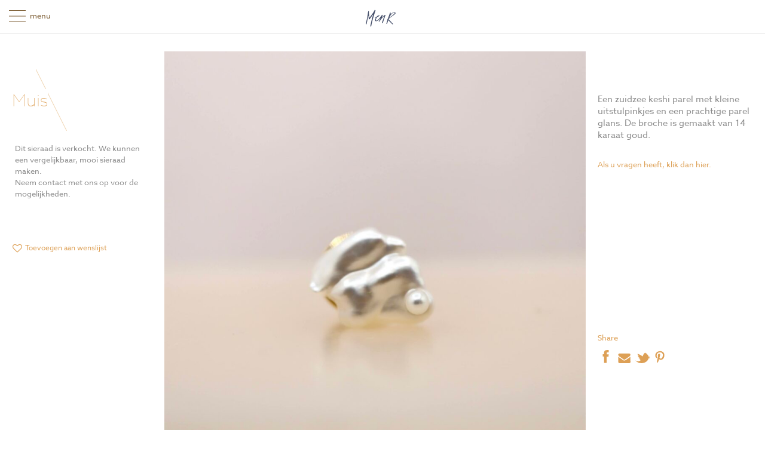

--- FILE ---
content_type: text/html; charset=UTF-8
request_url: https://minouche-en-rune.com/shop/muis/
body_size: 15303
content:
<!DOCTYPE html> <!--[if IE 8 ]><html class="ie ie8" lang="nl-NL"> <![endif]--> <!--[if (gte IE 9)|!(IE)]><!--><html lang="nl-NL"> <!--<![endif]--><head><meta charset="UTF-8" /><meta name="viewport" content="width=device-width, initial-scale=1, minimum-scale=1, maximum-scale=1, user-scalable=no" /><link rel="profile" href="http://gmpg.org/xfn/11" /><link rel="pingback" href="https://minouche-en-rune.com/xmlrpc.php" /><link rel="shortcut icon" href="https://minouche-en-rune.com/wp-content/uploads/2017/06/mnr-favicon.png" /> <script>document.documentElement.className = document.documentElement.className + ' yes-js js_active js'</script> <title>Muis &#8211; Minouche en Rûne Sieraden</title><meta name='robots' content='max-image-preview:large' /><link rel="alternate" hreflang="nl" href="https://minouche-en-rune.com/shop/muis/" /><link rel="alternate" hreflang="en" href="https://minouche-en-rune.com/shop/muis/?lang=en" /><link rel="alternate" hreflang="x-default" href="https://minouche-en-rune.com/shop/muis/" /><link rel='dns-prefetch' href='//challenges.cloudflare.com' /><link rel="alternate" type="application/rss+xml" title="Minouche en Rûne Sieraden &raquo; feed" href="https://minouche-en-rune.com/feed/" /><link rel="alternate" type="application/rss+xml" title="Minouche en Rûne Sieraden &raquo; reactiesfeed" href="https://minouche-en-rune.com/comments/feed/" /> <style id='wp-emoji-styles-inline-css' type='text/css'>img.wp-smiley,img.emoji{display:inline !important;border:none !important;box-shadow:none !important;height:1em !important;width:1em !important;margin:0
0.07em !important;vertical-align:-0.1em !important;background:none !important;padding:0
!important}</style><link rel='stylesheet' id='wp-block-library-css' href='https://minouche-en-rune.com/wp-includes/css/dist/block-library/style.min.css?ver=6.5.7' type='text/css' media='all' /><link rel='stylesheet' id='jquery-selectBox-css' href='https://minouche-en-rune.com/wp-content/plugins/yith-woocommerce-wishlist/assets/css/jquery.selectBox.css?ver=1.2.0' type='text/css' media='all' /><link rel='stylesheet' id='yith-wcwl-font-awesome-css' href='https://minouche-en-rune.com/wp-content/plugins/yith-woocommerce-wishlist/assets/css/font-awesome.css?ver=4.7.0' type='text/css' media='all' /><link rel='stylesheet' id='woocommerce_prettyPhoto_css-css' href='//minouche-en-rune.com/wp-content/plugins/woocommerce/assets/css/prettyPhoto.css?ver=3.1.6' type='text/css' media='all' /><link rel='stylesheet' id='yith-wcwl-main-css' href='https://minouche-en-rune.com/wp-content/plugins/yith-woocommerce-wishlist/assets/css/style.css?ver=3.35.0' type='text/css' media='all' /><style id='yith-wcwl-main-inline-css' type='text/css'>.yith-wcwl-share li
a{color:#FFF}.yith-wcwl-share li a:hover{color:#FFF}.yith-wcwl-share
a.facebook{background:#39599E;background-color:#39599E}.yith-wcwl-share a.facebook:hover{background:#595A5A;background-color:#595A5A}.yith-wcwl-share
a.twitter{background:#45AFE2;background-color:#45AFE2}.yith-wcwl-share a.twitter:hover{background:#595A5A;background-color:#595A5A}.yith-wcwl-share
a.pinterest{background:#AB2E31;background-color:#AB2E31}.yith-wcwl-share a.pinterest:hover{background:#595A5A;background-color:#595A5A}.yith-wcwl-share
a.email{background:#FBB102;background-color:#FBB102}.yith-wcwl-share a.email:hover{background:#595A5A;background-color:#595A5A}.yith-wcwl-share
a.whatsapp{background:#00A901;background-color:#00A901}.yith-wcwl-share a.whatsapp:hover{background:#595A5A;background-color:#595A5A}</style><style id='classic-theme-styles-inline-css' type='text/css'>.wp-block-button__link{color:#fff;background-color:#32373c;border-radius:9999px;box-shadow:none;text-decoration:none;padding:calc(.667em + 2px) calc(1.333em+2px);font-size:1.125em}.wp-block-file__button{background:#32373c;color:#fff;text-decoration:none}</style><style id='global-styles-inline-css' type='text/css'>body{--wp--preset--color--black:#000;--wp--preset--color--cyan-bluish-gray:#abb8c3;--wp--preset--color--white:#fff;--wp--preset--color--pale-pink:#f78da7;--wp--preset--color--vivid-red:#cf2e2e;--wp--preset--color--luminous-vivid-orange:#ff6900;--wp--preset--color--luminous-vivid-amber:#fcb900;--wp--preset--color--light-green-cyan:#7bdcb5;--wp--preset--color--vivid-green-cyan:#00d084;--wp--preset--color--pale-cyan-blue:#8ed1fc;--wp--preset--color--vivid-cyan-blue:#0693e3;--wp--preset--color--vivid-purple:#9b51e0;--wp--preset--gradient--vivid-cyan-blue-to-vivid-purple:linear-gradient(135deg,rgba(6,147,227,1) 0%,rgb(155,81,224) 100%);--wp--preset--gradient--light-green-cyan-to-vivid-green-cyan:linear-gradient(135deg,rgb(122,220,180) 0%,rgb(0,208,130) 100%);--wp--preset--gradient--luminous-vivid-amber-to-luminous-vivid-orange:linear-gradient(135deg,rgba(252,185,0,1) 0%,rgba(255,105,0,1) 100%);--wp--preset--gradient--luminous-vivid-orange-to-vivid-red:linear-gradient(135deg,rgba(255,105,0,1) 0%,rgb(207,46,46) 100%);--wp--preset--gradient--very-light-gray-to-cyan-bluish-gray:linear-gradient(135deg,rgb(238,238,238) 0%,rgb(169,184,195) 100%);--wp--preset--gradient--cool-to-warm-spectrum:linear-gradient(135deg,rgb(74,234,220) 0%,rgb(151,120,209) 20%,rgb(207,42,186) 40%,rgb(238,44,130) 60%,rgb(251,105,98) 80%,rgb(254,248,76) 100%);--wp--preset--gradient--blush-light-purple:linear-gradient(135deg,rgb(255,206,236) 0%,rgb(152,150,240) 100%);--wp--preset--gradient--blush-bordeaux:linear-gradient(135deg,rgb(254,205,165) 0%,rgb(254,45,45) 50%,rgb(107,0,62) 100%);--wp--preset--gradient--luminous-dusk:linear-gradient(135deg,rgb(255,203,112) 0%,rgb(199,81,192) 50%,rgb(65,88,208) 100%);--wp--preset--gradient--pale-ocean:linear-gradient(135deg,rgb(255,245,203) 0%,rgb(182,227,212) 50%,rgb(51,167,181) 100%);--wp--preset--gradient--electric-grass:linear-gradient(135deg,rgb(202,248,128) 0%,rgb(113,206,126) 100%);--wp--preset--gradient--midnight:linear-gradient(135deg,rgb(2,3,129) 0%,rgb(40,116,252) 100%);--wp--preset--font-size--small:13px;--wp--preset--font-size--medium:20px;--wp--preset--font-size--large:36px;--wp--preset--font-size--x-large:42px;--wp--preset--spacing--20:0.44rem;--wp--preset--spacing--30:0.67rem;--wp--preset--spacing--40:1rem;--wp--preset--spacing--50:1.5rem;--wp--preset--spacing--60:2.25rem;--wp--preset--spacing--70:3.38rem;--wp--preset--spacing--80:5.06rem;--wp--preset--shadow--natural:6px 6px 9px rgba(0, 0, 0, 0.2);--wp--preset--shadow--deep:12px 12px 50px rgba(0, 0, 0, 0.4);--wp--preset--shadow--sharp:6px 6px 0px rgba(0, 0, 0, 0.2);--wp--preset--shadow--outlined:6px 6px 0px -3px rgba(255, 255, 255, 1), 6px 6px rgba(0, 0, 0, 1);--wp--preset--shadow--crisp:6px 6px 0px rgba(0,0,0,1)}:where(.is-layout-flex){gap:0.5em}:where(.is-layout-grid){gap:0.5em}body .is-layout-flex{display:flex}body .is-layout-flex{flex-wrap:wrap;align-items:center}body .is-layout-flex>*{margin:0}body .is-layout-grid{display:grid}body .is-layout-grid>*{margin:0}:where(.wp-block-columns.is-layout-flex){gap:2em}:where(.wp-block-columns.is-layout-grid){gap:2em}:where(.wp-block-post-template.is-layout-flex){gap:1.25em}:where(.wp-block-post-template.is-layout-grid){gap:1.25em}.has-black-color{color:var(--wp--preset--color--black) !important}.has-cyan-bluish-gray-color{color:var(--wp--preset--color--cyan-bluish-gray) !important}.has-white-color{color:var(--wp--preset--color--white) !important}.has-pale-pink-color{color:var(--wp--preset--color--pale-pink) !important}.has-vivid-red-color{color:var(--wp--preset--color--vivid-red) !important}.has-luminous-vivid-orange-color{color:var(--wp--preset--color--luminous-vivid-orange) !important}.has-luminous-vivid-amber-color{color:var(--wp--preset--color--luminous-vivid-amber) !important}.has-light-green-cyan-color{color:var(--wp--preset--color--light-green-cyan) !important}.has-vivid-green-cyan-color{color:var(--wp--preset--color--vivid-green-cyan) !important}.has-pale-cyan-blue-color{color:var(--wp--preset--color--pale-cyan-blue) !important}.has-vivid-cyan-blue-color{color:var(--wp--preset--color--vivid-cyan-blue) !important}.has-vivid-purple-color{color:var(--wp--preset--color--vivid-purple) !important}.has-black-background-color{background-color:var(--wp--preset--color--black) !important}.has-cyan-bluish-gray-background-color{background-color:var(--wp--preset--color--cyan-bluish-gray) !important}.has-white-background-color{background-color:var(--wp--preset--color--white) !important}.has-pale-pink-background-color{background-color:var(--wp--preset--color--pale-pink) !important}.has-vivid-red-background-color{background-color:var(--wp--preset--color--vivid-red) !important}.has-luminous-vivid-orange-background-color{background-color:var(--wp--preset--color--luminous-vivid-orange) !important}.has-luminous-vivid-amber-background-color{background-color:var(--wp--preset--color--luminous-vivid-amber) !important}.has-light-green-cyan-background-color{background-color:var(--wp--preset--color--light-green-cyan) !important}.has-vivid-green-cyan-background-color{background-color:var(--wp--preset--color--vivid-green-cyan) !important}.has-pale-cyan-blue-background-color{background-color:var(--wp--preset--color--pale-cyan-blue) !important}.has-vivid-cyan-blue-background-color{background-color:var(--wp--preset--color--vivid-cyan-blue) !important}.has-vivid-purple-background-color{background-color:var(--wp--preset--color--vivid-purple) !important}.has-black-border-color{border-color:var(--wp--preset--color--black) !important}.has-cyan-bluish-gray-border-color{border-color:var(--wp--preset--color--cyan-bluish-gray) !important}.has-white-border-color{border-color:var(--wp--preset--color--white) !important}.has-pale-pink-border-color{border-color:var(--wp--preset--color--pale-pink) !important}.has-vivid-red-border-color{border-color:var(--wp--preset--color--vivid-red) !important}.has-luminous-vivid-orange-border-color{border-color:var(--wp--preset--color--luminous-vivid-orange) !important}.has-luminous-vivid-amber-border-color{border-color:var(--wp--preset--color--luminous-vivid-amber) !important}.has-light-green-cyan-border-color{border-color:var(--wp--preset--color--light-green-cyan) !important}.has-vivid-green-cyan-border-color{border-color:var(--wp--preset--color--vivid-green-cyan) !important}.has-pale-cyan-blue-border-color{border-color:var(--wp--preset--color--pale-cyan-blue) !important}.has-vivid-cyan-blue-border-color{border-color:var(--wp--preset--color--vivid-cyan-blue) !important}.has-vivid-purple-border-color{border-color:var(--wp--preset--color--vivid-purple) !important}.has-vivid-cyan-blue-to-vivid-purple-gradient-background{background:var(--wp--preset--gradient--vivid-cyan-blue-to-vivid-purple) !important}.has-light-green-cyan-to-vivid-green-cyan-gradient-background{background:var(--wp--preset--gradient--light-green-cyan-to-vivid-green-cyan) !important}.has-luminous-vivid-amber-to-luminous-vivid-orange-gradient-background{background:var(--wp--preset--gradient--luminous-vivid-amber-to-luminous-vivid-orange) !important}.has-luminous-vivid-orange-to-vivid-red-gradient-background{background:var(--wp--preset--gradient--luminous-vivid-orange-to-vivid-red) !important}.has-very-light-gray-to-cyan-bluish-gray-gradient-background{background:var(--wp--preset--gradient--very-light-gray-to-cyan-bluish-gray) !important}.has-cool-to-warm-spectrum-gradient-background{background:var(--wp--preset--gradient--cool-to-warm-spectrum) !important}.has-blush-light-purple-gradient-background{background:var(--wp--preset--gradient--blush-light-purple) !important}.has-blush-bordeaux-gradient-background{background:var(--wp--preset--gradient--blush-bordeaux) !important}.has-luminous-dusk-gradient-background{background:var(--wp--preset--gradient--luminous-dusk) !important}.has-pale-ocean-gradient-background{background:var(--wp--preset--gradient--pale-ocean) !important}.has-electric-grass-gradient-background{background:var(--wp--preset--gradient--electric-grass) !important}.has-midnight-gradient-background{background:var(--wp--preset--gradient--midnight) !important}.has-small-font-size{font-size:var(--wp--preset--font-size--small) !important}.has-medium-font-size{font-size:var(--wp--preset--font-size--medium) !important}.has-large-font-size{font-size:var(--wp--preset--font-size--large) !important}.has-x-large-font-size{font-size:var(--wp--preset--font-size--x-large) !important}.wp-block-navigation a:where(:not(.wp-element-button)){color:inherit}:where(.wp-block-post-template.is-layout-flex){gap:1.25em}:where(.wp-block-post-template.is-layout-grid){gap:1.25em}:where(.wp-block-columns.is-layout-flex){gap:2em}:where(.wp-block-columns.is-layout-grid){gap:2em}.wp-block-pullquote{font-size:1.5em;line-height:1.6}</style><link rel='stylesheet' id='contact-form-7-css' href='https://minouche-en-rune.com/wp-content/plugins/contact-form-7/includes/css/styles.css?ver=6.1.3' type='text/css' media='all' /><link rel='stylesheet' id='j-validate-css' href='https://minouche-en-rune.com/wp-content/plugins/fma-product-inquiry-form/assets/css/jquery-ui.css?ver=6.5.7' type='text/css' media='all' /><link rel='stylesheet' id='j-product-enquiry-style-css' href='https://minouche-en-rune.com/wp-content/plugins/fma-product-inquiry-form/assets/css/product-enquiry.css?ver=6.5.7' type='text/css' media='all' /><link rel='stylesheet' id='j-scrollbar-css' href='https://minouche-en-rune.com/wp-content/plugins/fma-product-inquiry-form/assets/css/scrollbar.css?ver=6.5.7' type='text/css' media='all' /><link rel='stylesheet' id='woocommerce-layout-css' href='https://minouche-en-rune.com/wp-content/plugins/woocommerce/assets/css/woocommerce-layout.css?ver=9.0.3' type='text/css' media='all' /><link rel='stylesheet' id='woocommerce-smallscreen-css' href='https://minouche-en-rune.com/wp-content/plugins/woocommerce/assets/css/woocommerce-smallscreen.css?ver=9.0.3' type='text/css' media='only screen and (max-width: 768px)' /><link rel='stylesheet' id='woocommerce-general-css' href='https://minouche-en-rune.com/wp-content/plugins/woocommerce/assets/css/woocommerce.css?ver=9.0.3' type='text/css' media='all' /><style id='woocommerce-inline-inline-css' type='text/css'>.woocommerce form .form-row
.required{visibility:visible}</style><link rel='stylesheet' id='mollie-applepaydirect-css' href='https://minouche-en-rune.com/wp-content/plugins/mollie-payments-for-woocommerce/public/css/mollie-applepaydirect.min.css?ver=1762338010' type='text/css' media='screen' /><link rel='stylesheet' id='getbowtied-font-awesome-css' href='https://minouche-en-rune.com/wp-content/themes/theretailer/fonts/font-awesome/css/font-awesome.min.css?ver=4.6.3' type='text/css' media='all' /><link rel='stylesheet' id='getbowtied-fonts-css' href='https://minouche-en-rune.com/wp-content/themes/theretailer/fonts/getbowtied-fonts/style.css?ver=1.0' type='text/css' media='all' /><link rel='stylesheet' id='linea-fonts-css' href='https://minouche-en-rune.com/wp-content/themes/theretailer/fonts/linea-fonts/styles.css?ver=1.0' type='text/css' media='all' /><link rel='stylesheet' id='owl-carousel-css' href='https://minouche-en-rune.com/wp-content/themes/theretailer/css/owl/owl.carousel.css?ver=v1.3.3' type='text/css' media='all' /><link rel='stylesheet' id='select2-css' href='https://minouche-en-rune.com/wp-content/plugins/woocommerce/assets/css/select2.css?ver=9.0.3' type='text/css' media='all' /><link rel='stylesheet' id='fresco-css' href='https://minouche-en-rune.com/wp-content/themes/theretailer/css/fresco/fresco.css?ver=1.2.7' type='text/css' media='all' /><link rel='stylesheet' id='swiper-slider-css' href='https://minouche-en-rune.com/wp-content/themes/theretailer/css/swiper.css?ver=3.3.1' type='text/css' media='all' /><link rel='stylesheet' id='stylesheet-css' href='https://minouche-en-rune.com/wp-content/themes/minouche-n-rune/style.css' type='text/css' media='all' /> <script type="text/javascript" src="https://minouche-en-rune.com/wp-includes/js/jquery/jquery.min.js?ver=3.7.1" id="jquery-core-js"></script> <script type="text/javascript" src="https://minouche-en-rune.com/wp-includes/js/jquery/jquery-migrate.min.js?ver=3.4.1" id="jquery-migrate-js"></script> <script type="text/javascript" id="j-validate-js-extra">/*  */
var productEnquiry = {"ajax_url":"https:\/\/minouche-en-rune.com\/wp-admin\/admin-ajax.php","ajax_load_url":"https:\/\/minouche-en-rune.com\/wp-content\/plugins\/woocommerce\/assets\/images\/icons\/loader.svg"};
/*  */</script> <script type="text/javascript" src="https://minouche-en-rune.com/wp-content/plugins/fma-product-inquiry-form/assets/js/jquery.validate.min.js?ver=6.5.7" id="j-validate-js"></script> <script type="text/javascript" src="https://minouche-en-rune.com/wp-content/plugins/fma-product-inquiry-form/assets/js/jquery.tinyscrollbar.js?ver=6.5.7" id="j-scrollbar-js"></script> <script type="text/javascript" src="https://minouche-en-rune.com/wp-content/plugins/woocommerce/assets/js/jquery-blockui/jquery.blockUI.min.js?ver=2.7.0-wc.9.0.3" id="jquery-blockui-js" defer="defer" data-wp-strategy="defer"></script> <script type="text/javascript" id="wc-add-to-cart-js-extra">/*  */
var wc_add_to_cart_params = {"ajax_url":"\/wp-admin\/admin-ajax.php","wc_ajax_url":"\/?wc-ajax=%%endpoint%%","i18n_view_cart":"Bekijk winkelwagen","cart_url":"https:\/\/minouche-en-rune.com\/winkelwagen\/","is_cart":"","cart_redirect_after_add":"no"};
/*  */</script> <script type="text/javascript" src="https://minouche-en-rune.com/wp-content/plugins/woocommerce/assets/js/frontend/add-to-cart.min.js?ver=9.0.3" id="wc-add-to-cart-js" defer="defer" data-wp-strategy="defer"></script> <script type="text/javascript" id="wc-single-product-js-extra">/*  */
var wc_single_product_params = {"i18n_required_rating_text":"Selecteer een waardering","review_rating_required":"yes","flexslider":{"rtl":false,"animation":"slide","smoothHeight":true,"directionNav":false,"controlNav":"thumbnails","slideshow":false,"animationSpeed":500,"animationLoop":false,"allowOneSlide":false},"zoom_enabled":"","zoom_options":[],"photoswipe_enabled":"","photoswipe_options":{"shareEl":false,"closeOnScroll":false,"history":false,"hideAnimationDuration":0,"showAnimationDuration":0},"flexslider_enabled":""};
/*  */</script> <script type="text/javascript" src="https://minouche-en-rune.com/wp-content/plugins/woocommerce/assets/js/frontend/single-product.min.js?ver=9.0.3" id="wc-single-product-js" defer="defer" data-wp-strategy="defer"></script> <script type="text/javascript" src="https://minouche-en-rune.com/wp-content/plugins/woocommerce/assets/js/js-cookie/js.cookie.min.js?ver=2.1.4-wc.9.0.3" id="js-cookie-js" defer="defer" data-wp-strategy="defer"></script> <script type="text/javascript" id="woocommerce-js-extra">/*  */
var woocommerce_params = {"ajax_url":"\/wp-admin\/admin-ajax.php","wc_ajax_url":"\/?wc-ajax=%%endpoint%%"};
/*  */</script> <script type="text/javascript" src="https://minouche-en-rune.com/wp-content/plugins/woocommerce/assets/js/frontend/woocommerce.min.js?ver=9.0.3" id="woocommerce-js" defer="defer" data-wp-strategy="defer"></script> <script type="text/javascript" id="mm_front_end_scripts-js-extra">/*  */
var mm2020_ajax = {"mm_ws_ajaxurl":"https:\/\/minouche-en-rune.com\/wp-admin\/admin-ajax.php","mm_theme_url":"https:\/\/minouche-en-rune.com\/wp-content\/themes\/minouche-n-rune"};
/*  */</script> <script type="text/javascript" src="https://minouche-en-rune.com/wp-content/themes/minouche-n-rune/_inc/_js/mm-mnr-scripts.js?ver=6.5.7" id="mm_front_end_scripts-js"></script> <link rel="https://api.w.org/" href="https://minouche-en-rune.com/wp-json/" /><link rel="alternate" type="application/json" href="https://minouche-en-rune.com/wp-json/wp/v2/product/46529" /><link rel="EditURI" type="application/rsd+xml" title="RSD" href="https://minouche-en-rune.com/xmlrpc.php?rsd" /><meta name="generator" content="WordPress 6.5.7" /><meta name="generator" content="WooCommerce 9.0.3" /><link rel="canonical" href="https://minouche-en-rune.com/shop/muis/" /><link rel='shortlink' href='https://minouche-en-rune.com/?p=46529' /><meta name="generator" content="WPML ver:4.8.1 stt:37,1;" /> <script type="text/javascript">var theretailer_ajaxurl = '/wp-admin/admin-ajax.php';</script> <noscript><style>.woocommerce-product-gallery{opacity:1 !important}</style></noscript><link rel="icon" href="https://minouche-en-rune.com/wp-content/uploads/2021/10/cropped-Logo-M-en-R-website-32x32.png" sizes="32x32" /><link rel="icon" href="https://minouche-en-rune.com/wp-content/uploads/2021/10/cropped-Logo-M-en-R-website-192x192.png" sizes="192x192" /><link rel="apple-touch-icon" href="https://minouche-en-rune.com/wp-content/uploads/2021/10/cropped-Logo-M-en-R-website-180x180.png" /><meta name="msapplication-TileImage" content="https://minouche-en-rune.com/wp-content/uploads/2021/10/cropped-Logo-M-en-R-website-270x270.png" /> <script>(function(d) {
    var config = {
      kitId: 'blq1lia',
      scriptTimeout: 3000,
      async: true
    },
    h=d.documentElement,t=setTimeout(function(){h.className=h.className.replace(/\bwf-loading\b/g,"")+" wf-inactive";},config.scriptTimeout),tk=d.createElement("script"),f=false,s=d.getElementsByTagName("script")[0],a;h.className+=" wf-loading";tk.src='https://use.typekit.net/'+config.kitId+'.js';tk.async=true;tk.onload=tk.onreadystatechange=function(){a=this.readyState;if(f||a&&a!="complete"&&a!="loaded")return;f=true;clearTimeout(t);try{Typekit.load(config)}catch(e){}};s.parentNode.insertBefore(tk,s)
  })(document);</script>
<style>.product_item .star-rating,
.products_slider_item .star-rating{display:none !important}</style><style>body{background-color:#fff}a,
.default-slider-next i,
.default-slider-prev i,
li.product h3:hover,
.product_item h3 a,
div.product .product_brand,
div.product div.product_meta a:hover,
#content div.product div.product_meta a:hover,
#reviews a,
div.product .woocommerce_tabs .panel a,
#content div.product .woocommerce_tabs .panel a,
div.product .woocommerce-tabs .panel a,
#content div.product .woocommerce-tabs .panel a,
.product_navigation .nav-back a,
table.shop_table td.product-name .product_brand,
.woocommerce table.shop_table td.product-name .product_brand,
table.my_account_orders td.order-actions a:hover,
ul.digital-downloads li a:hover,
.gbtr_login_register_switch ul li,
.entry-meta a:hover,
footer.entry-meta .comments-link a,
#nav-below .nav-previous-single a:hover,
#nav-below .nav-next-single a:hover,
.gbtr_dark_footer_wrapper .widget_nav_menu ul li a:hover,
.gbtr_dark_footer_wrapper a:hover,
.shortcode_meet_the_team .role,
.accordion .accordion-title a:hover,
.testimonial_left_author h5,
.testimonial_right_author h5,
#comments a:hover,
.portfolio_item a:hover,
.emm-paginate a:hover span,
.emm-paginate a:active span,
.emm-paginate .emm-prev:hover,
.emm-paginate .emm-next:hover,
.mc_success_msg,
.page_archive_items a:hover,
.gbtr_product_share ul li a,
div.product form.cart .variations .reset_variations,
#content div.product form.cart .variations .reset_variations,
table.my_account_orders .order-number a,
.gbtr_dark_footer_wrapper .tagcloud a:hover,
table.shop_table .product-name small a,
.woocommerce table.shop_table .product-name small a,
ul.gbtr_digital-downloads li a,
div.product div.summary a,
#content div.product div.summary a,
.cart_list.product_list_widget .minicart_product,
.shopping_bag_centered_style .minicart_product,
.woocommerce .woocommerce-breadcrumb a,
.woocommerce-page .woocommerce-breadcrumb a,
.product_item:hover .add_to_wishlist:before,
.product_item .image_container .yith-wcwl-wishlistaddedbrowse a:before,
.product_item .image_container .yith-wcwl-wishlistexistsbrowse a:hover:before,
.woocommerce .star-rating span,
.woocommerce-page .star-rating span,
.star-rating span,
.woocommerce-page p.stars a:hover:after,
.woocommerce-page p.stars .active:after,
.woocommerce-cart .entry-content .woocommerce .actions input[type=submit],
.cart-collaterals .woocommerce-shipping-calculator
button{color:#dda056}.shopping_bag_centered_style:hover,
.sf-menu li > a:hover,
.accordion .accordion-title a:hover,
.gbtr_login_register_switch ul li,
.woocommerce-checkout .woocommerce-info a,
.main-navigation .mega-menu>ul>li>a:hover,.main-navigation>ul>li:hover>a{color:#dda056 !important}.woocommerce_message, .woocommerce_error, .woocommerce_info,
.woocommerce-message, .woocommerce-error, .woocommerce-info,
form input[type=submit]:hover,
.widget input[type=submit]:hover,
.tagcloud a:hover,
#wp-calendar tbody td a,
.widget.the_retailer_recent_posts .post_date,
a.button:hover,button.button:hover,input.button:hover,#respond input#submit:hover,#content input.button:hover,
.myaccount_user,
.order-info,
.shortcode_featured_1 a:hover,
.from_the_blog_date,
.style_1 .products_slider_images,
.portfolio_sep,
.portfolio_details_sep,
.gbtr_little_shopping_bag_wrapper_mobiles span,
#mc_signup_submit:hover,
.page_archive_date,
.shopping_bag_mobile_style .gb_cart_contents_count,
.shopping_bag_centered_style .items_number,
.audioplayer-bar-played,
.audioplayer-volume-adjust div div,
#mobile_menu_overlay li a:hover,
.addresses a:hover,
#load-more-portfolio-items a:hover,
.select2-results .select2-highlighted,
.shortcode_icon_box .icon_box_read_more:hover,
#nprogress .bar,
.box-share-list,
.woocommerce-cart a.button:hover,
.main-navigation ul ul li a:hover{background:#dda056}.woocommerce_message,
.woocommerce-message,
.gbtr_minicart_cart_but:hover,
.gbtr_minicart_checkout_but:hover,
span.onsale,
.woocommerce span.onsale,
.product_main_infos span.onsale,
.quantity .minus:hover,
#content .quantity .minus:hover,
.quantity .plus:hover,
#content .quantity .plus:hover,
.single_add_to_cart_button:hover,
.shortcode_getbowtied_slider .button:hover,
.add_review .button:hover,
#fancybox-close:hover,
.shipping-calculator-form .button:hover,
.coupon .button-coupon:hover,
.gbtr_left_column_cart .update-button:hover,
.gbtr_left_column_cart .checkout-button:hover,
.button_create_account_continue:hover,
.button_billing_address_continue:hover,
.button_shipping_address_continue:hover,
.button_order_review_continue:hover,
#place_order:hover,
.gbtr_my_account_button input:hover,
.gbtr_track_order_button:hover,
.gbtr_login_register_wrapper .button:hover,
.gbtr_login_register_reg .button:hover,
.gbtr_login_register_log .button:hover,
p.product a:hover,
#respond #submit:hover,
.widget_shopping_cart .button:hover,
.sf-menu li li a:hover,
.lost_reset_password .button:hover,
.widget_price_filter .price_slider_amount .button:hover,
.gbtr_order_again_but:hover,
.gbtr_save_but:hover,
input.button:hover,#respond input#submit:hover,#content input.button:hover,
.wishlist_table tr td .add_to_cart:hover,
.vc_btn.vc_btn_xs:hover,
.vc_btn.vc_btn_sm:hover,
.vc_btn.vc_btn_md:hover,
.vc_btn.vc_btn_lg:hover,
.order-actions a:hover,
.widget_price_filter .ui-slider .ui-slider-range,
.woocommerce .widget_price_filter .ui-slider .ui-slider-range{background:#dda056 !important}.widget.the_retailer_connect a:hover,
.gbtr_login_register_switch .button:hover,
.more-link,
.gbtr_dark_footer_wrapper .button,
.light_button:hover,
.dark_button:hover,
.light_grey_button:hover,
.dark_grey_button:hover,
.gbtr_little_shopping_bag_wrapper_mobiles:hover,
.menu_select.customSelectHover,
.gbtr_tools_account.menu-hidden .topbar-menu li a:hover,
.woocommerce-cart .wc-proceed-to-checkout a.checkout-button{background-color:#dda056}.widget_layered_nav ul li.chosen a,
.widget_layered_nav_filters ul li.chosen a,
a.button.added::before,
button.button.added::before,
input.button.added::before,
#respond input#submit.added::before,
#content input.button.added::before,
.woocommerce a.button.added::before,
.woocommerce button.button.added::before,
.woocommerce input.button.added::before,
.woocommerce #respond input#submit.added::before,
.woocommerce #content input.button.added::before,.custom_button:hover{background-color:#dda056 !important}.tagcloud a:hover,
.woocommerce-cart .entry-content .woocommerce .actions input[type=submit],
.cart-collaterals .woocommerce-shipping-calculator
button{border:1px
solid #dda056 !important}.gbtr_tools_account.menu-hidden .topbar-menu{border-color:#dda056 #ccc #cccccc}.tagcloud a:hover,
.widget_layered_nav ul li.chosen a,
.widget_layered_nav_filters ul li.chosen
a{border:1px
solid #dda056 !important}.widget.the_retailer_connect a:hover,
.default-slider-next,
.default-slider-prev,
.shortcode_featured_1 a:hover,
.light_button:hover,
.dark_button:hover,
.light_grey_button:hover,
.dark_grey_button:hover,
.emm-paginate a:hover span,
.emm-paginate a:active span,
.shortcode_icon_box .icon_box_read_more:hover{border-color:#dda056}.custom_button:hover,.vc_btn.vc_btn_xs:hover,.vc_btn.vc_btn_sm:hover,.vc_btn.vc_btn_md:hover,.vc_btn.vc_btn_lg:hover{border-color:#dda056 !important}.product_type_simple,.product_type_variable,.myaccount_user:after,.order-info:after{border-bottom-color:#dda056 !important}.first-navigation ul ul,
.secondary-navigation ul
ul{border-top-color:#dda056}#megaMenu ul.megaMenu > li.ss-nav-menu-mega > ul.sub-menu-1,
#megaMenu ul.megaMenu li.ss-nav-menu-reg ul.sub-menu ,
.menu_centered_style
.gbtr_minicart{border-top-color:#dda056 !important}#nprogress .spinner-icon{border-top-color:#dda056;border-left-color:#dda056}.sf-menu a,
.sf-menu a:visited,
.sf-menu li li a,
.widget h4.widget-title,
h1.entry-title,
h1.page-title,
h1.entry-title a,
h1.page-title a,
.entry-content h1,
.entry-content h2,
.entry-content h3,
.entry-content h4,
.entry-content h5,
.entry-content h6,
.gbtr_little_shopping_bag .title a,
.theretailer_product_sort,
.shipping_calculator h3 a,
.shortcode_featured_1 a,
.shortcode_tabgroup ul.tabs li.active a,
ul.product_list_widget span.amount,
.woocommerce ul.product_list_widget
span.amount{color:#7a5a30}@media only screen and (-webkit-min-device-pixel-ratio: 2),
only screen and (min-device-pixel-ratio: 2){blockquote:before,
.woocommerce_message::before,
.woocommerce_error::before,
.woocommerce_info::before,
.woocommerce-message::before,
.woocommerce-error::before,
.woocommerce-info::before,
.widget #searchform input[type=submit],
.gbtr_little_shopping_bag .title, .gbtr_product_sliders_header .big_arrow_right,
.gbtr_items_sliders_header .big_arrow_right,
.gbtr_product_sliders_header .big_arrow_right:hover,
.gbtr_items_sliders_header .big_arrow_right:hover,
.gbtr_product_sliders_header .big_arrow_left,
.gbtr_items_sliders_header .big_arrow_left,
.gbtr_product_sliders_header .big_arrow_left:hover,
.gbtr_items_sliders_header .big_arrow_left:hover,
.product_button a.button,
.product_button button.button,
.product_button input.button,
.product_button #respond input#submit,
.product_button #content input.button,
.product_button a.button:hover,
.product_button button.button:hover,
.product_button input.button:hover,
.product_button #respond input#submit:hover,
.product_button #content input.button:hover,
.product_type_simple,
.product_type_variable,
a.button.added::before,
button.button.added::before,
input.button.added::before,
#respond input#submit.added::before,
#content input.button.added::before,
.gbtr_product_share ul li a.product_share_facebook:before,
.gbtr_product_share ul li a.product_share_pinterest:before,
.gbtr_product_share ul li a.product_share_email:before,
.gbtr_product_share ul li a.product_share_twitter:before,
.product_single_slider_previous,
.product_single_slider_next,
.product_navigation .nav-previous-single a,
.product_navigation .nav-previous-single a:hover,
.product_navigation .nav-next-single a,
.product_navigation .nav-next-single a:hover, .gbtr_left_column_cart_sep,
.empty_bag_icon,
.checkout h3:after,
.gbtr_checkout_method_header:after,
#nav-below .nav-previous-single a .meta-nav,
#nav-below .nav-previous-single a:hover .meta-nav,
#nav-below .nav-next-single a .meta-nav,
#nav-below .nav-next-single a:hover .meta-nav,
.accordion .accordion-title:before,
.accordion .accordion-title.active:before,
.testimonial_left_content div:before,
.testimonial_right_content div:before,
.slide_everything .slide_everything_previous,
.slide_everything .slide_everything_next,
.products_slider_previous,
.products_slider_next,
.gbtr_little_shopping_bag_wrapper_mobiles,
.menu_select,
.theretailer_product_sort,
.img_404,
.widget ul li.recentcomments:before,
#icl_lang_sel_widget a.lang_sel_sel,.trigger-footer-widget-icon{background-image:url(https://minouche-en-rune.com/wp-content/themes/theretailer/images/sprites@2x.png) !important;background-size:1000px 1000px !important}}.woocommerce-breadcrumb{display:none}</style></head><body class="product-template-default single single-product postid-46529 theme-theretailer woocommerce woocommerce-page woocommerce-no-js"><div id="global_wrapper"> <header class="site-header clearfix"> <a class="toggle-menu">menu</a> <a href="https://minouche-en-rune.com" id="mobile-logo"><i class="site-logo"></i></a><div class="header-content clearfix"><div class="header-topbar clearfix"><div class="inner-row"><div class="grid-col-4 social-media-links"> <a href="https://www.facebook.com/MinoucheenRune/" target="_blank" class="social_media social_media_facebook"><i class="fa fa-facebook"></i></a><a href="https://www.instagram.com/minouche.en.rune" target="_blank" class="social_media social_media_instagram"><i class="fa fa-instagram"></i></a></div><div class="grid-col-4 logo-wrapper"><h1 class="site-logo"> <a href="https://minouche-en-rune.com"> <img width="260" src="https://minouche-en-rune.com/wp-content/uploads/2019/03/minouche-rune-header-logo.png" alt="Minouche en Rûne Sieraden | Arnhem" /> </a></h1></div><div class="grid-col-4 search-account-cart-wrapper"><div class="header-cart"><div class="shopping_bag_centered_style"> <i class="mnr-icons icon-cart" title="Winkelwagen"> <span class="items_number num-in-cart-0">0</span> </i><div class="mobile-cart-display"> <a href="https://minouche-en-rune.com/winkelwagen/"> <span>Winkelwagen</span> <span class="items_number num-in-cart-0">0</span> <span class="num-in-cart mobile">items</span> </a></div><div class="gbtr_little_shopping_bag_wrapper"><div class="gbtr_minicart_wrapper num-in-cart-0"><div class="gbtr_minicart"><div class="widget woocommerce widget_shopping_cart"><h2 class="widgettitle">Winkelwagen</h2><div class="widget_shopping_cart_content"></div></div></div></div></div></div></div><div class="account-menu"> <i class="mnr-icons user-options-menu">Account links</i><ul class="topbar-menu dropdown-menu"></ul></div><div class="gbtr_tools_search"> <button class="gbtr_tools_search_trigger"><i class="fa fa-search"></i></button><form method="get" action="https://minouche-en-rune.com"> <input class="gbtr_tools_search_inputtext" type="text" value="" name="s" id="s" /> <button type="submit" class="gbtr_tools_search_inputbutton"><i class="fa fa-search"></i></button> <input type="hidden" name="post_type" value="product"></form></div></div></div></div><div class="header-main clearfix"><div class="inner-row"> <nav class="main-navigation first-navigation" role="navigation"><ul id="menu" class="sf-menu"><li id="menu-item-16919" class="menu-item menu-item-type-post_type menu-item-object-page menu-item-home menu-item-16919"><a href="https://minouche-en-rune.com/">home</a></li><li id="menu-item-16929" class="menu-item menu-item-type-post_type menu-item-object-page current_page_parent menu-item-16929"><a href="https://minouche-en-rune.com/shop/">shop</a></li><li id="menu-item-19605" class="menu-item menu-item-type-post_type menu-item-object-page menu-item-19605"><a href="https://minouche-en-rune.com/trouwen/">trouwen</a></li><li id="menu-item-16920" class="menu-item menu-item-type-post_type menu-item-object-page menu-item-16920"><a href="https://minouche-en-rune.com/opdrachten/">opdrachten</a></li><li id="menu-item-16995" class="menu-item menu-item-type-post_type menu-item-object-page menu-item-16995"><a href="https://minouche-en-rune.com/werkplaats/">atelier</a></li><li id="menu-item-60222" class="menu-item menu-item-type-custom menu-item-object-custom menu-item-60222"><a href="https://minouche-en-rune.com/shop/product-categorie/verkochte-items/">memorylane</a></li><li id="menu-item-46614" class="menu-item menu-item-type-post_type menu-item-object-page menu-item-46614"><a href="https://minouche-en-rune.com/nieuwsbrief/">nieuwsbrief</a></li><li id="menu-item-55788" class="menu-item menu-item-type-post_type menu-item-object-page menu-item-55788"><a href="https://minouche-en-rune.com/contact/">contact</a></li></ul> </nav></div></div></div> </header><div class="global_content_wrapper"><div class="container_12"><div itemscope itemtype="http://schema.org/Product" id="product-46529" class="post-46529 product type-product status-publish has-post-thumbnail product_cat-verkochte-items product_shipping_class-nl first outofstock taxable shipping-taxable purchasable product-type-simple"><div class="product_main_infos clearfix without_sidebar"><div class="woocommerce-notices-wrapper"></div><div class="grtr_product_header_mobiles"> <span class="product_title entry-title">Muis</span><div itemprop="offers" itemscope itemtype="http://schema.org/Offer"><p class="price"><span class="woocommerce-Price-amount amount"><bdi><span class="woocommerce-Price-currencySymbol">&euro;</span>165,00</bdi></span></p><meta itemprop="price" content="165" /><meta itemprop="priceCurrency" content="EUR" /><link itemprop="availability" href="http://schema.org/OutOfStock" /></div></div><div class="product-title-n-buy product-col"><div class="product_infos summary"><h1 itemprop="name" class="mnr-title product-title"><span>Muis</span></h1><div itemprop="offers" itemscope itemtype="http://schema.org/Offer"><meta itemprop="price" content="165" /><meta itemprop="priceCurrency" content="EUR" /><link itemprop="availability" href="http://schema.org/OutOfStock" /></div><p class="stock out-of-stock">Dit sieraad is verkocht. We kunnen een vergelijkbaar, mooi sieraad maken. <br />Neem contact met ons op voor de mogelijkheden.</p><div
class="yith-wcwl-add-to-wishlist add-to-wishlist-46529  no-icon wishlist-fragment on-first-load"
data-fragment-ref="46529"
data-fragment-options="{&quot;base_url&quot;:&quot;&quot;,&quot;in_default_wishlist&quot;:false,&quot;is_single&quot;:true,&quot;show_exists&quot;:false,&quot;product_id&quot;:46529,&quot;parent_product_id&quot;:46529,&quot;product_type&quot;:&quot;simple&quot;,&quot;show_view&quot;:true,&quot;browse_wishlist_text&quot;:&quot;Bekijk wenslijst&quot;,&quot;already_in_wishslist_text&quot;:&quot;Dit product staat reeds op uw wenslijst!&quot;,&quot;product_added_text&quot;:&quot;Product toegevoegd!&quot;,&quot;heading_icon&quot;:&quot;&quot;,&quot;available_multi_wishlist&quot;:false,&quot;disable_wishlist&quot;:false,&quot;show_count&quot;:false,&quot;ajax_loading&quot;:false,&quot;loop_position&quot;:false,&quot;item&quot;:&quot;add_to_wishlist&quot;}"
><div class="yith-wcwl-add-button"> <a
href="?add_to_wishlist=46529&#038;_wpnonce=bb1a82238b"
class="add_to_wishlist single_add_to_wishlist"
data-product-id="46529"
data-product-type="simple"
data-original-product-id="46529"
data-title="Toevoegen aan wenslijst"
rel="nofollow"
> <span>Toevoegen aan wenslijst</span> </a></div></div></div></div><div class="product-images product-col"><div class="out_of_stock_badge_single first_position">Verkocht</div><style>.doubleSlider-1{height:1000px}</style><div class="images gbtr_images"> <script type="text/javascript">jQuery(document).ready(function($) {
						var sync1 = $("#sync1");
						syncPosition = null;
						sync1.owlCarousel({
							singleItem : true,
							slideSpeed : 600,
							navigation: true,
							pagination:true,
							// autoHeight : true,
							// afterAction : syncPosition,
							responsiveRefreshRate : 200,
						});
						/*
						sync2.owlCarousel({
							items : 4,
							itemsDesktop : false,
							itemsDesktopSmall : [1023,4],
							itemsTablet : [479,3],
							itemsMobile : [320,2],
							pagination:false,
							responsiveRefreshRate : 100,
							afterInit : function(el){
								el.find(".owl-item").eq(0).addClass("synced");
							}
						});
						 
						function syncPosition(el){
							var current = this.currentItem;
							$("#sync2")
								.find(".owl-item")
								.removeClass("synced")
								.eq(current)
								.addClass("synced")
							if($("#sync2").data("owlCarousel") !== undefined){
								center(current)
							}
						}
						 
						$("#sync2").on("click", ".owl-item", function(e){
							e.preventDefault();
							var number = $(this).data("owlItem");
							sync1.trigger("owl.goTo",number);
						});
						*/
						$(".variations").on('change', 'select', function(e) {
							sync1.trigger("owl.goTo",0);
						});
						 
						function center(number){
							var sync2visible = sync2.data("owlCarousel").owl.visibleItems;
							var num = number;
							var found = false;
							for(var i in sync2visible){
								if(num === sync2visible[i]){
									var found = true;
								}
							}
						 
							if(found===false){
								if(num>sync2visible[sync2visible.length-1]){
									sync2.trigger("owl.goTo", num - sync2visible.length+2)
								}else{
									if(num - 1 === -1){
										num = 0;
									}
									sync2.trigger("owl.goTo", num);
								}
							} else if(num === sync2visible[sync2visible.length-1]){
								sync2.trigger("owl.goTo", sync2visible[1])
							} else if(num === sync2visible[0]){
								sync2.trigger("owl.goTo", num-1)
							}
						}
					 
					});</script> <div id="sync1" class="slider product_images doubleSlider-1"><div class="item"> <a href="https://minouche-en-rune.com/wp-content/uploads/2023/10/IMG_4549-kopie.jpg"
class="fresco zoom"
data-fresco-group="product-gallery" data-fresco-options="fit: 'width'"><span itemprop="image"><img width="1000" height="1000" src="https://minouche-en-rune.com/wp-content/uploads/2023/10/IMG_4549-kopie-1000x1000.jpg" class="attachment-shop_single size-shop_single wp-post-image" alt="" decoding="async" fetchpriority="high" srcset="https://minouche-en-rune.com/wp-content/uploads/2023/10/IMG_4549-kopie-1000x1000.jpg 1000w, https://minouche-en-rune.com/wp-content/uploads/2023/10/IMG_4549-kopie-600x600.jpg 600w, https://minouche-en-rune.com/wp-content/uploads/2023/10/IMG_4549-kopie-1600x1600.jpg 1600w, https://minouche-en-rune.com/wp-content/uploads/2023/10/IMG_4549-kopie-200x200.jpg 200w, https://minouche-en-rune.com/wp-content/uploads/2023/10/IMG_4549-kopie-768x768.jpg 768w, https://minouche-en-rune.com/wp-content/uploads/2023/10/IMG_4549-kopie-1536x1536.jpg 1536w, https://minouche-en-rune.com/wp-content/uploads/2023/10/IMG_4549-kopie-480x480.jpg 480w, https://minouche-en-rune.com/wp-content/uploads/2023/10/IMG_4549-kopie-140x140.jpg 140w, https://minouche-en-rune.com/wp-content/uploads/2023/10/IMG_4549-kopie-500x500.jpg 500w, https://minouche-en-rune.com/wp-content/uploads/2023/10/IMG_4549-kopie-100x100.jpg 100w, https://minouche-en-rune.com/wp-content/uploads/2023/10/IMG_4549-kopie.jpg 1984w" sizes="(max-width: 1000px) 100vw, 1000px" /></span> <span class="theretailer_zoom"></span></a></div><div class="item"><a href="https://minouche-en-rune.com/wp-content/uploads/2023/10/IMG_4550-kopie.jpg" class="fresco" data-fresco-group="product-gallery" data-fresco-options="fit: 'width'"><span><img width="1000" height="1000" src="https://minouche-en-rune.com/wp-content/uploads/2023/10/IMG_4550-kopie-1000x1000.jpg" class="attachment-shop_single size-shop_single" alt="" decoding="async" srcset="https://minouche-en-rune.com/wp-content/uploads/2023/10/IMG_4550-kopie-1000x1000.jpg 1000w, https://minouche-en-rune.com/wp-content/uploads/2023/10/IMG_4550-kopie-600x600.jpg 600w, https://minouche-en-rune.com/wp-content/uploads/2023/10/IMG_4550-kopie-1600x1600.jpg 1600w, https://minouche-en-rune.com/wp-content/uploads/2023/10/IMG_4550-kopie-200x200.jpg 200w, https://minouche-en-rune.com/wp-content/uploads/2023/10/IMG_4550-kopie-768x768.jpg 768w, https://minouche-en-rune.com/wp-content/uploads/2023/10/IMG_4550-kopie-1536x1536.jpg 1536w, https://minouche-en-rune.com/wp-content/uploads/2023/10/IMG_4550-kopie-480x480.jpg 480w, https://minouche-en-rune.com/wp-content/uploads/2023/10/IMG_4550-kopie-140x140.jpg 140w, https://minouche-en-rune.com/wp-content/uploads/2023/10/IMG_4550-kopie-500x500.jpg 500w, https://minouche-en-rune.com/wp-content/uploads/2023/10/IMG_4550-kopie-100x100.jpg 100w, https://minouche-en-rune.com/wp-content/uploads/2023/10/IMG_4550-kopie.jpg 1984w" sizes="(max-width: 1000px) 100vw, 1000px" /></span><span class="theretailer_zoom"></span></a></div><div class="item"><a href="https://minouche-en-rune.com/wp-content/uploads/2023/10/IMG_4551-kopie.jpg" class="fresco" data-fresco-group="product-gallery" data-fresco-options="fit: 'width'"><span><img width="1000" height="1000" src="https://minouche-en-rune.com/wp-content/uploads/2023/10/IMG_4551-kopie-1000x1000.jpg" class="attachment-shop_single size-shop_single" alt="" decoding="async" loading="lazy" srcset="https://minouche-en-rune.com/wp-content/uploads/2023/10/IMG_4551-kopie-1000x1000.jpg 1000w, https://minouche-en-rune.com/wp-content/uploads/2023/10/IMG_4551-kopie-600x600.jpg 600w, https://minouche-en-rune.com/wp-content/uploads/2023/10/IMG_4551-kopie-1600x1600.jpg 1600w, https://minouche-en-rune.com/wp-content/uploads/2023/10/IMG_4551-kopie-200x200.jpg 200w, https://minouche-en-rune.com/wp-content/uploads/2023/10/IMG_4551-kopie-768x768.jpg 768w, https://minouche-en-rune.com/wp-content/uploads/2023/10/IMG_4551-kopie-1536x1536.jpg 1536w, https://minouche-en-rune.com/wp-content/uploads/2023/10/IMG_4551-kopie-480x480.jpg 480w, https://minouche-en-rune.com/wp-content/uploads/2023/10/IMG_4551-kopie-140x140.jpg 140w, https://minouche-en-rune.com/wp-content/uploads/2023/10/IMG_4551-kopie-500x500.jpg 500w, https://minouche-en-rune.com/wp-content/uploads/2023/10/IMG_4551-kopie-100x100.jpg 100w, https://minouche-en-rune.com/wp-content/uploads/2023/10/IMG_4551-kopie.jpg 1984w" sizes="(max-width: 1000px) 100vw, 1000px" /></span><span class="theretailer_zoom"></span></a></div></div><link rel="image_src" href="https://minouche-en-rune.com/wp-content/uploads/2023/10/IMG_4549-kopie.jpg" /></div><div ><p style="
color: #9b9b9b;
cursor: auto;
font-family: Roboto,helvetica,arial,sans-serif;
font-size: 2px;
font-weight: 400;
margin-top: 116px;
padding-left: 150px;
position: absolute;
z-index: -1;
">by <a style="color: #9b9b9b;" rel="nofollow" target="_Blank" href="https://www.fmeaddons.com/woocommerce-plugins-extensions/product-inquiry-form.html">Fmeaddons</a></p></div></div><div class="product-description-n-options product-col"><div class="product-text"><p>Een zuidzee keshi parel met kleine uitstulpinkjes en een prachtige parel glans. De broche is gemaakt van 14 karaat goud.</p></div><div class="product-enquiry"><h2> Als u vragen heeft, klik dan hier.</h2><p>This is a short description</p><form id="enquiryForm" method="post" class="enquiry-form"><table><tr class="row" height="100%"><td class="col"><p>Name<abbr title="required" class="required">*</abbr></p> <input type="text" id="customer_name" name="customer_name" tabindex="1" value=""/></td></tr><tr class="row" height="100%"><td class="col"><p>Email<abbr title="required" class="required">*</abbr></p> <input type="text" id="customer_email" name="customer_email" tabindex="2" value=""/></td></tr><tr class="row" height="100%"><td class="col"><p>Enquiry<abbr title="required" class="required">*</abbr></p><textarea id="enquiry"  name="inquiry" tabindex="3"></textarea></td></tr><tr class="row" height="100%"></tr><tr width="100%"> <input type="hidden" name="product_id" value="46529"/> <input type="hidden" name="action" value="send_enquiry"/><td><div style="transform:scale(0.8);transform-origin:top left;" class="g-recaptcha" data-sitekey="6LcoX4wUAAAAALVrnyX18Z4G1-LbAlr_bcP0XfS4"></div><p> <button type="submit" class="button">Send</button></p></td></tr></table> <script src='https://www.google.com/recaptcha/api.js'></script> </form> <script type="text/javascript">jQuery(document).ready(function ($) {
        var formId = $('#enquiryForm');

        $.validator.addMethod("validEmail", function (value, element) {
            // allow any non-whitespace characters as the host part
            return this.optional(element) || /^[a-zA-Z0-9.!#$%&'*+\/=?^_`{|}~-]+@(?:\S{1,63})$/.test(value);
        }, 'Please enter a valid email address.');

        formId.validate({
            errorElement: 'p',
            errorPlacement: function(error, element) {
                
                var eId = element.attr('id');
                if (eId !== 'undefined') {
                    
                    error.appendTo( $('#'+eId).closest('.col') );
                } 
              
            },
            rules: {
                customer_name: "required",
                inquiry: "required",
                customer_email: {
                    required: true,
                    validEmail: true
                },
                recaptcha_response_field: {
                    required: true,
                }
            },
            submitHandler: function (form) {

                  // since 2.8 ajaxurl is always defined in the admin header and points to admin-ajax.php		
                    //  $.post(ajaxurl, form.serialize(), function(response) {
                    //	 alert('Got this from the server: ' + response);
                    //	}); return false;
                $.ajax({
                    url: productEnquiry.ajax_url,
                    type: 'POST',
                    data: formId.serialize(),
                    format: "json",
                })
                .done(function(data){
                        var response = $.parseJSON(data); console.log(response);
                        //alert('Got this from the server: ' + data);
                        if(response.error == "0") {
                            formId[0].reset();
                        }                        
                        alert(response.message);
                })
                .fail(function(xhr, status, text) {
                    console.log(xhr);
                    alert('error loading data...' + file_url)
                });
                /*
                $.ajax({
                    type: "POST",
                    format: "json",
                    url: productEnquiry.ajax_url,
                    data: formId.serialize(),
                    success: function (data) {
                        var response = $.parseJSON(data); console.log(response);
                        //alert('Got this from the server: ' + data);
                        if(response.error == "0") {
                            formId[0].reset();
                        }                        
                        alert(response.message);
                    }
                    .fail(function(xhr, status, text) {
                        console.log(xhr);
                        alert('error loading data...' + file_url)
                    });

                }).responseJSON;
                */
            }

        });

    });</script> </div><div class="product-category"></div><div class="gbtr_product_share"> <span>Share</span><ul><li> <a href="https://www.facebook.com/sharer.php?u=https://minouche-en-rune.com/shop/muis/" target="_blank" class="product_share_facebook" title="<span>Share on Facebook</span>"> <span>Share on Facebook</span> </a></li><li> <a href="mailto:enteryour@addresshere.com?subject=Muis&body= https://minouche-en-rune.com/shop/muis/" class="product_share_email" title="<span>Email a friend</span>"> <span>Email a friend</span> </a></li><li> <a href="https://twitter.com/share?url=https://minouche-en-rune.com/shop/muis/" target="_blank" class="product_share_twitter" title="<span>Tweet this item</span>"> <span>Tweet this item</span> </a></li><li> <a href="//pinterest.com/pin/create/button/?url=https://minouche-en-rune.com/shop/muis/&media=https://minouche-en-rune.com/wp-content/uploads/2023/10/IMG_4549-kopie.jpg&description=Muis" target="_blank" class="product_share_pinterest" title="<span>Pin this item</span>"> <span>Pin this item</span> </a></li></ul></div></div></div><hr class="clr" /><div class="product_navigation desktops"><div class="nav-next-single"><a href="https://minouche-en-rune.com/shop/edison-baroque/" rel="next"></a></div><div class="nav-previous-single"><a href="https://minouche-en-rune.com/shop/button/" rel="prev"></a></div></div></div></div></div><div class="trigger-footer-widget-area"> <i class="getbowtied-icon-more-retailer"></i></div><div class="gbtr_widgets_footer_wrapper"></div><div class="gbtr_footer_wrapper"><div class="grid-row clearfix"><div class="grid-col-3 footer-col logo-n-social"> <a href="https://minouche-en-rune.com" class="gbtr_logo"> <img class="logo" src="https://minouche-en-rune.com/wp-content/themes/minouche-n-rune/_img/logo-footer.png" alt="Minouche en Rûne Sieraden | Arnhem" /> </a> <a href="https://www.facebook.com/MinoucheenRune/" target="_blank" class="social_media social_media_facebook"><i class="fa fa-facebook"></i></a><a href="https://www.instagram.com/minouche.en.rune" target="_blank" class="social_media social_media_instagram"><i class="fa fa-instagram"></i></a></div><div class="grid-col-3 footer-col footer-menu"><div class="menu-footer-menu-container"><ul id="menu-footer-menu" class="menu"><li id="menu-item-16915" class="menu-item menu-item-type-post_type menu-item-object-page menu-item-home menu-item-16915"><a href="https://minouche-en-rune.com/">home</a></li><li id="menu-item-17017" class="menu-item menu-item-type-post_type menu-item-object-page current_page_parent menu-item-17017"><a href="https://minouche-en-rune.com/shop/">shop</a></li><li id="menu-item-23581" class="menu-item menu-item-type-post_type menu-item-object-page menu-item-23581"><a href="https://minouche-en-rune.com/wie-zijn-wij/">over ons</a></li><li id="menu-item-26230" class="menu-item menu-item-type-post_type menu-item-object-page menu-item-26230"><a href="https://minouche-en-rune.com/nieuw-juweel-van-oud-goud/">Nieuw juweel van oud goud</a></li><li id="menu-item-55791" class="menu-item menu-item-type-post_type menu-item-object-page menu-item-55791"><a href="https://minouche-en-rune.com/contact/">contact</a></li><li id="menu-item-55792" class="menu-item menu-item-type-post_type menu-item-object-page menu-item-55792"><a href="https://minouche-en-rune.com/mijn-account/">mijn account</a></li><li id="menu-item-55793" class="menu-item menu-item-type-post_type menu-item-object-page menu-item-55793"><a href="https://minouche-en-rune.com/afrekenen/">afrekenen</a></li></ul></div></div><div class="grid-col-3 footer-col footer-subscribe"> <script>(function() {
	window.mc4wp = window.mc4wp || {
		listeners: [],
		forms: {
			on: function(evt, cb) {
				window.mc4wp.listeners.push(
					{
						event   : evt,
						callback: cb
					}
				);
			}
		}
	}
})();</script><form id="mc4wp-form-1" class="mc4wp-form mc4wp-form-16930" method="post" data-id="16930" data-name="Ontvang onze nieuwsbrief" ><div class="mc4wp-form-fields"><h4>Ontvang onze nieuwsbrief</h4><div class="subscribe-wrapper"> <input type="email" name="EMAIL" placeholder="Uw emailadres" required /> <input type="submit" value="Inschrijven" /></div></div><label style="display: none !important;">Laat dit veld leeg als je een mens bent: <input type="text" name="_mc4wp_honeypot" value="" tabindex="-1" autocomplete="off" /></label><input type="hidden" name="_mc4wp_timestamp" value="1768802613" /><input type="hidden" name="_mc4wp_form_id" value="16930" /><input type="hidden" name="_mc4wp_form_element_id" value="mc4wp-form-1" /><div class="mc4wp-response"></div></form></div><div class="grid-col-3 footer-col footer-credits"><div class="gbtr_footer_widget_credit_cards"> <img src="" alt="" /></div><div class="gbtr_footer_widget_copyrights"><h4>© Minouche & Rûne</h4> site by <a href="http://www.mediamogul.nl">Media Mogul</a></div></div></div></div></div><div id="review_form_wrapper_overlay"><div id="review_form_wrapper_overlay_close"><i class="fa fa-times"></i></div></div>  <script>(function() {function maybePrefixUrlField () {
  const value = this.value.trim()
  if (value !== '' && value.indexOf('http') !== 0) {
    this.value = 'http://' + value
  }
}

const urlFields = document.querySelectorAll('.mc4wp-form input[type="url"]')
for (let j = 0; j < urlFields.length; j++) {
  urlFields[j].addEventListener('blur', maybePrefixUrlField)
}
})();</script><script type="application/ld+json">{"@context":"https:\/\/schema.org\/","@type":"Product","@id":"https:\/\/minouche-en-rune.com\/shop\/muis\/#product","name":"Muis","url":"https:\/\/minouche-en-rune.com\/shop\/muis\/","description":"Een zuidzee keshi parel met kleine uitstulpinkjes en een prachtige parel glans. De broche is gemaakt van 14 karaat goud.","image":"https:\/\/minouche-en-rune.com\/wp-content\/uploads\/2023\/10\/IMG_4549-kopie.jpg","sku":46529,"offers":[{"@type":"Offer","price":"165.00","priceValidUntil":"2027-12-31","priceSpecification":{"price":"165.00","priceCurrency":"EUR","valueAddedTaxIncluded":"true"},"priceCurrency":"EUR","availability":"http:\/\/schema.org\/OutOfStock","url":"https:\/\/minouche-en-rune.com\/shop\/muis\/","seller":{"@type":"Organization","name":"Minouche en R\u00fbne Sieraden","url":"https:\/\/minouche-en-rune.com"}}]}</script> <script type='text/javascript'>(function () {
			var c = document.body.className;
			c = c.replace(/woocommerce-no-js/, 'woocommerce-js');
			document.body.className = c;
		})();</script> <link rel='stylesheet' id='wc-blocks-style-css' href='https://minouche-en-rune.com/wp-content/plugins/woocommerce/assets/client/blocks/wc-blocks.css?ver=wc-9.0.3' type='text/css' media='all' /> <script type="text/javascript" src="https://minouche-en-rune.com/wp-content/plugins/yith-woocommerce-wishlist/assets/js/jquery.selectBox.min.js?ver=1.2.0" id="jquery-selectBox-js"></script> <script type="text/javascript" src="//minouche-en-rune.com/wp-content/plugins/woocommerce/assets/js/prettyPhoto/jquery.prettyPhoto.min.js?ver=3.1.6" id="prettyPhoto-js" data-wp-strategy="defer"></script> <script type="text/javascript" id="jquery-yith-wcwl-js-extra">/*  */
var yith_wcwl_l10n = {"ajax_url":"\/wp-admin\/admin-ajax.php","redirect_to_cart":"no","yith_wcwl_button_position":"add-to-cart","multi_wishlist":"","hide_add_button":"1","enable_ajax_loading":"","ajax_loader_url":"https:\/\/minouche-en-rune.com\/wp-content\/plugins\/yith-woocommerce-wishlist\/assets\/images\/ajax-loader-alt.svg","remove_from_wishlist_after_add_to_cart":"1","is_wishlist_responsive":"1","time_to_close_prettyphoto":"3000","fragments_index_glue":".","reload_on_found_variation":"1","mobile_media_query":"768","labels":{"cookie_disabled":"Deze optie is alleen beschikbaar als cookies in je browser zijn ingeschakeld.","added_to_cart_message":"<div class=\"woocommerce-notices-wrapper\"><div class=\"woocommerce-message\" role=\"alert\">Product succesvol toegevoegd aan winkelwagen<\/div><\/div>"},"actions":{"add_to_wishlist_action":"add_to_wishlist","remove_from_wishlist_action":"remove_from_wishlist","reload_wishlist_and_adding_elem_action":"reload_wishlist_and_adding_elem","load_mobile_action":"load_mobile","delete_item_action":"delete_item","save_title_action":"save_title","save_privacy_action":"save_privacy","load_fragments":"load_fragments"},"nonce":{"add_to_wishlist_nonce":"bb1a82238b","remove_from_wishlist_nonce":"f0778a840f","reload_wishlist_and_adding_elem_nonce":"53133e925b","load_mobile_nonce":"999690c866","delete_item_nonce":"23dba776e8","save_title_nonce":"cc97ed0aa1","save_privacy_nonce":"2235562f2d","load_fragments_nonce":"5b9787752b"},"redirect_after_ask_estimate":"","ask_estimate_redirect_url":"https:\/\/minouche-en-rune.com"};
/*  */</script> <script type="text/javascript" src="https://minouche-en-rune.com/wp-content/plugins/yith-woocommerce-wishlist/assets/js/jquery.yith-wcwl.min.js?ver=3.35.0" id="jquery-yith-wcwl-js"></script> <script type="text/javascript" src="https://minouche-en-rune.com/wp-includes/js/dist/vendor/wp-polyfill-inert.min.js?ver=3.1.2" id="wp-polyfill-inert-js"></script> <script type="text/javascript" src="https://minouche-en-rune.com/wp-includes/js/dist/vendor/regenerator-runtime.min.js?ver=0.14.0" id="regenerator-runtime-js"></script> <script type="text/javascript" src="https://minouche-en-rune.com/wp-includes/js/dist/vendor/wp-polyfill.min.js?ver=3.15.0" id="wp-polyfill-js"></script> <script type="text/javascript" src="https://minouche-en-rune.com/wp-includes/js/dist/hooks.min.js?ver=2810c76e705dd1a53b18" id="wp-hooks-js"></script> <script type="text/javascript" src="https://minouche-en-rune.com/wp-includes/js/dist/i18n.min.js?ver=5e580eb46a90c2b997e6" id="wp-i18n-js"></script> <script type="text/javascript" id="wp-i18n-js-after">/*  */
wp.i18n.setLocaleData( { 'text direction\u0004ltr': [ 'ltr' ] } );
/*  */</script> <script type="text/javascript" src="https://minouche-en-rune.com/wp-content/plugins/contact-form-7/includes/swv/js/index.js?ver=6.1.3" id="swv-js"></script> <script type="text/javascript" id="contact-form-7-js-translations">/*  */
( function( domain, translations ) {
	var localeData = translations.locale_data[ domain ] || translations.locale_data.messages;
	localeData[""].domain = domain;
	wp.i18n.setLocaleData( localeData, domain );
} )( "contact-form-7", {"translation-revision-date":"2025-10-29 09:15:30+0000","generator":"GlotPress\/4.0.3","domain":"messages","locale_data":{"messages":{"":{"domain":"messages","plural-forms":"nplurals=2; plural=n != 1;","lang":"nl"},"This contact form is placed in the wrong place.":["Dit contactformulier staat op de verkeerde plek."],"Error:":["Fout:"]}},"comment":{"reference":"includes\/js\/index.js"}} );
/*  */</script> <script type="text/javascript" id="contact-form-7-js-before">/*  */
var wpcf7 = {
    "api": {
        "root": "https:\/\/minouche-en-rune.com\/wp-json\/",
        "namespace": "contact-form-7\/v1"
    },
    "cached": 1
};
/*  */</script> <script type="text/javascript" src="https://minouche-en-rune.com/wp-content/plugins/contact-form-7/includes/js/index.js?ver=6.1.3" id="contact-form-7-js"></script> <script type="text/javascript" src="https://minouche-en-rune.com/wp-content/plugins/woocommerce/assets/js/sourcebuster/sourcebuster.min.js?ver=9.0.3" id="sourcebuster-js-js"></script> <script type="text/javascript" id="wc-order-attribution-js-extra">/*  */
var wc_order_attribution = {"params":{"lifetime":1.0e-5,"session":30,"base64":false,"ajaxurl":"https:\/\/minouche-en-rune.com\/wp-admin\/admin-ajax.php","prefix":"wc_order_attribution_","allowTracking":true},"fields":{"source_type":"current.typ","referrer":"current_add.rf","utm_campaign":"current.cmp","utm_source":"current.src","utm_medium":"current.mdm","utm_content":"current.cnt","utm_id":"current.id","utm_term":"current.trm","utm_source_platform":"current.plt","utm_creative_format":"current.fmt","utm_marketing_tactic":"current.tct","session_entry":"current_add.ep","session_start_time":"current_add.fd","session_pages":"session.pgs","session_count":"udata.vst","user_agent":"udata.uag"}};
/*  */</script> <script type="text/javascript" src="https://minouche-en-rune.com/wp-content/plugins/woocommerce/assets/js/frontend/order-attribution.min.js?ver=9.0.3" id="wc-order-attribution-js"></script> <script type="text/javascript" src="https://challenges.cloudflare.com/turnstile/v0/api.js" id="cloudflare-turnstile-js" data-wp-strategy="async"></script> <script type="text/javascript" id="cloudflare-turnstile-js-after">/*  */
document.addEventListener( 'wpcf7submit', e => turnstile.reset() );
/*  */</script> <script type="text/javascript" id="cart-widget-js-extra">/*  */
var actions = {"is_lang_switched":"0","force_reset":"0"};
/*  */</script> <script type="text/javascript" src="https://minouche-en-rune.com/wp-content/plugins/woocommerce-multilingual/res/js/cart_widget.min.js?ver=5.5.2" id="cart-widget-js" defer="defer" data-wp-strategy="defer"></script> <script type="text/javascript" src="https://minouche-en-rune.com/wp-includes/js/hoverIntent.min.js?ver=1.10.2" id="hoverIntent-js"></script> <script type="text/javascript" src="https://minouche-en-rune.com/wp-content/themes/theretailer/js/footable-0.1.js?ver=0.1" id="footable-js"></script> <script type="text/javascript" src="https://minouche-en-rune.com/wp-content/themes/theretailer/js/jquery.customSelect.min.js?ver=0.3.0" id="customSelect-js"></script> <script type="text/javascript" src="https://minouche-en-rune.com/wp-content/themes/theretailer/js/owl.carousel.min.js?ver=v1.3.3" id="owl-carousel-js"></script> <script type="text/javascript" src="https://minouche-en-rune.com/wp-content/plugins/woocommerce/assets/js/select2/select2.full.min.js?ver=4.0.3-wc.9.0.3" id="select2-js" defer="defer" data-wp-strategy="defer"></script> <script type="text/javascript" src="https://minouche-en-rune.com/wp-content/themes/theretailer/js/jquery.fitvids.js?ver=1.0.3" id="fitvids-js"></script> <script type="text/javascript" src="https://minouche-en-rune.com/wp-content/themes/theretailer/js/fresco.js?ver=1.4.11" id="fresco-js"></script> <script type="text/javascript" src="https://minouche-en-rune.com/wp-content/themes/theretailer/js/jquery.mixitup.min.js?ver=2.1.1" id="mixitup-js"></script> <script type="text/javascript" src="https://minouche-en-rune.com/wp-content/themes/theretailer/js/jquery.stellar.min.js?ver=0.6.2" id="stellar-js"></script> <script type="text/javascript" src="https://minouche-en-rune.com/wp-content/themes/theretailer/js/swiper.jquery.min.js?ver=3.3.1" id="swiper-js"></script> <script type="text/javascript" src="https://minouche-en-rune.com/wp-content/themes/theretailer/js/init.js" id="init-js"></script> <script type="text/javascript" id="wc-cart-fragments-js-extra">/*  */
var wc_cart_fragments_params = {"ajax_url":"\/wp-admin\/admin-ajax.php","wc_ajax_url":"\/?wc-ajax=%%endpoint%%","cart_hash_key":"wc_cart_hash_86f9dd3848781c42983d50e32615373c-nl","fragment_name":"wc_fragments_86f9dd3848781c42983d50e32615373c","request_timeout":"5000"};
/*  */</script> <script type="text/javascript" src="https://minouche-en-rune.com/wp-content/plugins/woocommerce/assets/js/frontend/cart-fragments.min.js?ver=9.0.3" id="wc-cart-fragments-js" defer="defer" data-wp-strategy="defer"></script> <script type="text/javascript" defer src="https://minouche-en-rune.com/wp-content/plugins/mailchimp-for-wp/assets/js/forms.js?ver=4.10.8" id="mc4wp-forms-api-js"></script> </body></html>
<!-- This website is like a Rocket, isn't it? Performance optimized by WP Rocket. Learn more: https://wp-rocket.me -->

--- FILE ---
content_type: text/html; charset=utf-8
request_url: https://www.google.com/recaptcha/api2/anchor?ar=1&k=6LcoX4wUAAAAALVrnyX18Z4G1-LbAlr_bcP0XfS4&co=aHR0cHM6Ly9taW5vdWNoZS1lbi1ydW5lLmNvbTo0NDM.&hl=en&v=PoyoqOPhxBO7pBk68S4YbpHZ&size=normal&anchor-ms=20000&execute-ms=30000&cb=x9mib6un2lpp
body_size: 49263
content:
<!DOCTYPE HTML><html dir="ltr" lang="en"><head><meta http-equiv="Content-Type" content="text/html; charset=UTF-8">
<meta http-equiv="X-UA-Compatible" content="IE=edge">
<title>reCAPTCHA</title>
<style type="text/css">
/* cyrillic-ext */
@font-face {
  font-family: 'Roboto';
  font-style: normal;
  font-weight: 400;
  font-stretch: 100%;
  src: url(//fonts.gstatic.com/s/roboto/v48/KFO7CnqEu92Fr1ME7kSn66aGLdTylUAMa3GUBHMdazTgWw.woff2) format('woff2');
  unicode-range: U+0460-052F, U+1C80-1C8A, U+20B4, U+2DE0-2DFF, U+A640-A69F, U+FE2E-FE2F;
}
/* cyrillic */
@font-face {
  font-family: 'Roboto';
  font-style: normal;
  font-weight: 400;
  font-stretch: 100%;
  src: url(//fonts.gstatic.com/s/roboto/v48/KFO7CnqEu92Fr1ME7kSn66aGLdTylUAMa3iUBHMdazTgWw.woff2) format('woff2');
  unicode-range: U+0301, U+0400-045F, U+0490-0491, U+04B0-04B1, U+2116;
}
/* greek-ext */
@font-face {
  font-family: 'Roboto';
  font-style: normal;
  font-weight: 400;
  font-stretch: 100%;
  src: url(//fonts.gstatic.com/s/roboto/v48/KFO7CnqEu92Fr1ME7kSn66aGLdTylUAMa3CUBHMdazTgWw.woff2) format('woff2');
  unicode-range: U+1F00-1FFF;
}
/* greek */
@font-face {
  font-family: 'Roboto';
  font-style: normal;
  font-weight: 400;
  font-stretch: 100%;
  src: url(//fonts.gstatic.com/s/roboto/v48/KFO7CnqEu92Fr1ME7kSn66aGLdTylUAMa3-UBHMdazTgWw.woff2) format('woff2');
  unicode-range: U+0370-0377, U+037A-037F, U+0384-038A, U+038C, U+038E-03A1, U+03A3-03FF;
}
/* math */
@font-face {
  font-family: 'Roboto';
  font-style: normal;
  font-weight: 400;
  font-stretch: 100%;
  src: url(//fonts.gstatic.com/s/roboto/v48/KFO7CnqEu92Fr1ME7kSn66aGLdTylUAMawCUBHMdazTgWw.woff2) format('woff2');
  unicode-range: U+0302-0303, U+0305, U+0307-0308, U+0310, U+0312, U+0315, U+031A, U+0326-0327, U+032C, U+032F-0330, U+0332-0333, U+0338, U+033A, U+0346, U+034D, U+0391-03A1, U+03A3-03A9, U+03B1-03C9, U+03D1, U+03D5-03D6, U+03F0-03F1, U+03F4-03F5, U+2016-2017, U+2034-2038, U+203C, U+2040, U+2043, U+2047, U+2050, U+2057, U+205F, U+2070-2071, U+2074-208E, U+2090-209C, U+20D0-20DC, U+20E1, U+20E5-20EF, U+2100-2112, U+2114-2115, U+2117-2121, U+2123-214F, U+2190, U+2192, U+2194-21AE, U+21B0-21E5, U+21F1-21F2, U+21F4-2211, U+2213-2214, U+2216-22FF, U+2308-230B, U+2310, U+2319, U+231C-2321, U+2336-237A, U+237C, U+2395, U+239B-23B7, U+23D0, U+23DC-23E1, U+2474-2475, U+25AF, U+25B3, U+25B7, U+25BD, U+25C1, U+25CA, U+25CC, U+25FB, U+266D-266F, U+27C0-27FF, U+2900-2AFF, U+2B0E-2B11, U+2B30-2B4C, U+2BFE, U+3030, U+FF5B, U+FF5D, U+1D400-1D7FF, U+1EE00-1EEFF;
}
/* symbols */
@font-face {
  font-family: 'Roboto';
  font-style: normal;
  font-weight: 400;
  font-stretch: 100%;
  src: url(//fonts.gstatic.com/s/roboto/v48/KFO7CnqEu92Fr1ME7kSn66aGLdTylUAMaxKUBHMdazTgWw.woff2) format('woff2');
  unicode-range: U+0001-000C, U+000E-001F, U+007F-009F, U+20DD-20E0, U+20E2-20E4, U+2150-218F, U+2190, U+2192, U+2194-2199, U+21AF, U+21E6-21F0, U+21F3, U+2218-2219, U+2299, U+22C4-22C6, U+2300-243F, U+2440-244A, U+2460-24FF, U+25A0-27BF, U+2800-28FF, U+2921-2922, U+2981, U+29BF, U+29EB, U+2B00-2BFF, U+4DC0-4DFF, U+FFF9-FFFB, U+10140-1018E, U+10190-1019C, U+101A0, U+101D0-101FD, U+102E0-102FB, U+10E60-10E7E, U+1D2C0-1D2D3, U+1D2E0-1D37F, U+1F000-1F0FF, U+1F100-1F1AD, U+1F1E6-1F1FF, U+1F30D-1F30F, U+1F315, U+1F31C, U+1F31E, U+1F320-1F32C, U+1F336, U+1F378, U+1F37D, U+1F382, U+1F393-1F39F, U+1F3A7-1F3A8, U+1F3AC-1F3AF, U+1F3C2, U+1F3C4-1F3C6, U+1F3CA-1F3CE, U+1F3D4-1F3E0, U+1F3ED, U+1F3F1-1F3F3, U+1F3F5-1F3F7, U+1F408, U+1F415, U+1F41F, U+1F426, U+1F43F, U+1F441-1F442, U+1F444, U+1F446-1F449, U+1F44C-1F44E, U+1F453, U+1F46A, U+1F47D, U+1F4A3, U+1F4B0, U+1F4B3, U+1F4B9, U+1F4BB, U+1F4BF, U+1F4C8-1F4CB, U+1F4D6, U+1F4DA, U+1F4DF, U+1F4E3-1F4E6, U+1F4EA-1F4ED, U+1F4F7, U+1F4F9-1F4FB, U+1F4FD-1F4FE, U+1F503, U+1F507-1F50B, U+1F50D, U+1F512-1F513, U+1F53E-1F54A, U+1F54F-1F5FA, U+1F610, U+1F650-1F67F, U+1F687, U+1F68D, U+1F691, U+1F694, U+1F698, U+1F6AD, U+1F6B2, U+1F6B9-1F6BA, U+1F6BC, U+1F6C6-1F6CF, U+1F6D3-1F6D7, U+1F6E0-1F6EA, U+1F6F0-1F6F3, U+1F6F7-1F6FC, U+1F700-1F7FF, U+1F800-1F80B, U+1F810-1F847, U+1F850-1F859, U+1F860-1F887, U+1F890-1F8AD, U+1F8B0-1F8BB, U+1F8C0-1F8C1, U+1F900-1F90B, U+1F93B, U+1F946, U+1F984, U+1F996, U+1F9E9, U+1FA00-1FA6F, U+1FA70-1FA7C, U+1FA80-1FA89, U+1FA8F-1FAC6, U+1FACE-1FADC, U+1FADF-1FAE9, U+1FAF0-1FAF8, U+1FB00-1FBFF;
}
/* vietnamese */
@font-face {
  font-family: 'Roboto';
  font-style: normal;
  font-weight: 400;
  font-stretch: 100%;
  src: url(//fonts.gstatic.com/s/roboto/v48/KFO7CnqEu92Fr1ME7kSn66aGLdTylUAMa3OUBHMdazTgWw.woff2) format('woff2');
  unicode-range: U+0102-0103, U+0110-0111, U+0128-0129, U+0168-0169, U+01A0-01A1, U+01AF-01B0, U+0300-0301, U+0303-0304, U+0308-0309, U+0323, U+0329, U+1EA0-1EF9, U+20AB;
}
/* latin-ext */
@font-face {
  font-family: 'Roboto';
  font-style: normal;
  font-weight: 400;
  font-stretch: 100%;
  src: url(//fonts.gstatic.com/s/roboto/v48/KFO7CnqEu92Fr1ME7kSn66aGLdTylUAMa3KUBHMdazTgWw.woff2) format('woff2');
  unicode-range: U+0100-02BA, U+02BD-02C5, U+02C7-02CC, U+02CE-02D7, U+02DD-02FF, U+0304, U+0308, U+0329, U+1D00-1DBF, U+1E00-1E9F, U+1EF2-1EFF, U+2020, U+20A0-20AB, U+20AD-20C0, U+2113, U+2C60-2C7F, U+A720-A7FF;
}
/* latin */
@font-face {
  font-family: 'Roboto';
  font-style: normal;
  font-weight: 400;
  font-stretch: 100%;
  src: url(//fonts.gstatic.com/s/roboto/v48/KFO7CnqEu92Fr1ME7kSn66aGLdTylUAMa3yUBHMdazQ.woff2) format('woff2');
  unicode-range: U+0000-00FF, U+0131, U+0152-0153, U+02BB-02BC, U+02C6, U+02DA, U+02DC, U+0304, U+0308, U+0329, U+2000-206F, U+20AC, U+2122, U+2191, U+2193, U+2212, U+2215, U+FEFF, U+FFFD;
}
/* cyrillic-ext */
@font-face {
  font-family: 'Roboto';
  font-style: normal;
  font-weight: 500;
  font-stretch: 100%;
  src: url(//fonts.gstatic.com/s/roboto/v48/KFO7CnqEu92Fr1ME7kSn66aGLdTylUAMa3GUBHMdazTgWw.woff2) format('woff2');
  unicode-range: U+0460-052F, U+1C80-1C8A, U+20B4, U+2DE0-2DFF, U+A640-A69F, U+FE2E-FE2F;
}
/* cyrillic */
@font-face {
  font-family: 'Roboto';
  font-style: normal;
  font-weight: 500;
  font-stretch: 100%;
  src: url(//fonts.gstatic.com/s/roboto/v48/KFO7CnqEu92Fr1ME7kSn66aGLdTylUAMa3iUBHMdazTgWw.woff2) format('woff2');
  unicode-range: U+0301, U+0400-045F, U+0490-0491, U+04B0-04B1, U+2116;
}
/* greek-ext */
@font-face {
  font-family: 'Roboto';
  font-style: normal;
  font-weight: 500;
  font-stretch: 100%;
  src: url(//fonts.gstatic.com/s/roboto/v48/KFO7CnqEu92Fr1ME7kSn66aGLdTylUAMa3CUBHMdazTgWw.woff2) format('woff2');
  unicode-range: U+1F00-1FFF;
}
/* greek */
@font-face {
  font-family: 'Roboto';
  font-style: normal;
  font-weight: 500;
  font-stretch: 100%;
  src: url(//fonts.gstatic.com/s/roboto/v48/KFO7CnqEu92Fr1ME7kSn66aGLdTylUAMa3-UBHMdazTgWw.woff2) format('woff2');
  unicode-range: U+0370-0377, U+037A-037F, U+0384-038A, U+038C, U+038E-03A1, U+03A3-03FF;
}
/* math */
@font-face {
  font-family: 'Roboto';
  font-style: normal;
  font-weight: 500;
  font-stretch: 100%;
  src: url(//fonts.gstatic.com/s/roboto/v48/KFO7CnqEu92Fr1ME7kSn66aGLdTylUAMawCUBHMdazTgWw.woff2) format('woff2');
  unicode-range: U+0302-0303, U+0305, U+0307-0308, U+0310, U+0312, U+0315, U+031A, U+0326-0327, U+032C, U+032F-0330, U+0332-0333, U+0338, U+033A, U+0346, U+034D, U+0391-03A1, U+03A3-03A9, U+03B1-03C9, U+03D1, U+03D5-03D6, U+03F0-03F1, U+03F4-03F5, U+2016-2017, U+2034-2038, U+203C, U+2040, U+2043, U+2047, U+2050, U+2057, U+205F, U+2070-2071, U+2074-208E, U+2090-209C, U+20D0-20DC, U+20E1, U+20E5-20EF, U+2100-2112, U+2114-2115, U+2117-2121, U+2123-214F, U+2190, U+2192, U+2194-21AE, U+21B0-21E5, U+21F1-21F2, U+21F4-2211, U+2213-2214, U+2216-22FF, U+2308-230B, U+2310, U+2319, U+231C-2321, U+2336-237A, U+237C, U+2395, U+239B-23B7, U+23D0, U+23DC-23E1, U+2474-2475, U+25AF, U+25B3, U+25B7, U+25BD, U+25C1, U+25CA, U+25CC, U+25FB, U+266D-266F, U+27C0-27FF, U+2900-2AFF, U+2B0E-2B11, U+2B30-2B4C, U+2BFE, U+3030, U+FF5B, U+FF5D, U+1D400-1D7FF, U+1EE00-1EEFF;
}
/* symbols */
@font-face {
  font-family: 'Roboto';
  font-style: normal;
  font-weight: 500;
  font-stretch: 100%;
  src: url(//fonts.gstatic.com/s/roboto/v48/KFO7CnqEu92Fr1ME7kSn66aGLdTylUAMaxKUBHMdazTgWw.woff2) format('woff2');
  unicode-range: U+0001-000C, U+000E-001F, U+007F-009F, U+20DD-20E0, U+20E2-20E4, U+2150-218F, U+2190, U+2192, U+2194-2199, U+21AF, U+21E6-21F0, U+21F3, U+2218-2219, U+2299, U+22C4-22C6, U+2300-243F, U+2440-244A, U+2460-24FF, U+25A0-27BF, U+2800-28FF, U+2921-2922, U+2981, U+29BF, U+29EB, U+2B00-2BFF, U+4DC0-4DFF, U+FFF9-FFFB, U+10140-1018E, U+10190-1019C, U+101A0, U+101D0-101FD, U+102E0-102FB, U+10E60-10E7E, U+1D2C0-1D2D3, U+1D2E0-1D37F, U+1F000-1F0FF, U+1F100-1F1AD, U+1F1E6-1F1FF, U+1F30D-1F30F, U+1F315, U+1F31C, U+1F31E, U+1F320-1F32C, U+1F336, U+1F378, U+1F37D, U+1F382, U+1F393-1F39F, U+1F3A7-1F3A8, U+1F3AC-1F3AF, U+1F3C2, U+1F3C4-1F3C6, U+1F3CA-1F3CE, U+1F3D4-1F3E0, U+1F3ED, U+1F3F1-1F3F3, U+1F3F5-1F3F7, U+1F408, U+1F415, U+1F41F, U+1F426, U+1F43F, U+1F441-1F442, U+1F444, U+1F446-1F449, U+1F44C-1F44E, U+1F453, U+1F46A, U+1F47D, U+1F4A3, U+1F4B0, U+1F4B3, U+1F4B9, U+1F4BB, U+1F4BF, U+1F4C8-1F4CB, U+1F4D6, U+1F4DA, U+1F4DF, U+1F4E3-1F4E6, U+1F4EA-1F4ED, U+1F4F7, U+1F4F9-1F4FB, U+1F4FD-1F4FE, U+1F503, U+1F507-1F50B, U+1F50D, U+1F512-1F513, U+1F53E-1F54A, U+1F54F-1F5FA, U+1F610, U+1F650-1F67F, U+1F687, U+1F68D, U+1F691, U+1F694, U+1F698, U+1F6AD, U+1F6B2, U+1F6B9-1F6BA, U+1F6BC, U+1F6C6-1F6CF, U+1F6D3-1F6D7, U+1F6E0-1F6EA, U+1F6F0-1F6F3, U+1F6F7-1F6FC, U+1F700-1F7FF, U+1F800-1F80B, U+1F810-1F847, U+1F850-1F859, U+1F860-1F887, U+1F890-1F8AD, U+1F8B0-1F8BB, U+1F8C0-1F8C1, U+1F900-1F90B, U+1F93B, U+1F946, U+1F984, U+1F996, U+1F9E9, U+1FA00-1FA6F, U+1FA70-1FA7C, U+1FA80-1FA89, U+1FA8F-1FAC6, U+1FACE-1FADC, U+1FADF-1FAE9, U+1FAF0-1FAF8, U+1FB00-1FBFF;
}
/* vietnamese */
@font-face {
  font-family: 'Roboto';
  font-style: normal;
  font-weight: 500;
  font-stretch: 100%;
  src: url(//fonts.gstatic.com/s/roboto/v48/KFO7CnqEu92Fr1ME7kSn66aGLdTylUAMa3OUBHMdazTgWw.woff2) format('woff2');
  unicode-range: U+0102-0103, U+0110-0111, U+0128-0129, U+0168-0169, U+01A0-01A1, U+01AF-01B0, U+0300-0301, U+0303-0304, U+0308-0309, U+0323, U+0329, U+1EA0-1EF9, U+20AB;
}
/* latin-ext */
@font-face {
  font-family: 'Roboto';
  font-style: normal;
  font-weight: 500;
  font-stretch: 100%;
  src: url(//fonts.gstatic.com/s/roboto/v48/KFO7CnqEu92Fr1ME7kSn66aGLdTylUAMa3KUBHMdazTgWw.woff2) format('woff2');
  unicode-range: U+0100-02BA, U+02BD-02C5, U+02C7-02CC, U+02CE-02D7, U+02DD-02FF, U+0304, U+0308, U+0329, U+1D00-1DBF, U+1E00-1E9F, U+1EF2-1EFF, U+2020, U+20A0-20AB, U+20AD-20C0, U+2113, U+2C60-2C7F, U+A720-A7FF;
}
/* latin */
@font-face {
  font-family: 'Roboto';
  font-style: normal;
  font-weight: 500;
  font-stretch: 100%;
  src: url(//fonts.gstatic.com/s/roboto/v48/KFO7CnqEu92Fr1ME7kSn66aGLdTylUAMa3yUBHMdazQ.woff2) format('woff2');
  unicode-range: U+0000-00FF, U+0131, U+0152-0153, U+02BB-02BC, U+02C6, U+02DA, U+02DC, U+0304, U+0308, U+0329, U+2000-206F, U+20AC, U+2122, U+2191, U+2193, U+2212, U+2215, U+FEFF, U+FFFD;
}
/* cyrillic-ext */
@font-face {
  font-family: 'Roboto';
  font-style: normal;
  font-weight: 900;
  font-stretch: 100%;
  src: url(//fonts.gstatic.com/s/roboto/v48/KFO7CnqEu92Fr1ME7kSn66aGLdTylUAMa3GUBHMdazTgWw.woff2) format('woff2');
  unicode-range: U+0460-052F, U+1C80-1C8A, U+20B4, U+2DE0-2DFF, U+A640-A69F, U+FE2E-FE2F;
}
/* cyrillic */
@font-face {
  font-family: 'Roboto';
  font-style: normal;
  font-weight: 900;
  font-stretch: 100%;
  src: url(//fonts.gstatic.com/s/roboto/v48/KFO7CnqEu92Fr1ME7kSn66aGLdTylUAMa3iUBHMdazTgWw.woff2) format('woff2');
  unicode-range: U+0301, U+0400-045F, U+0490-0491, U+04B0-04B1, U+2116;
}
/* greek-ext */
@font-face {
  font-family: 'Roboto';
  font-style: normal;
  font-weight: 900;
  font-stretch: 100%;
  src: url(//fonts.gstatic.com/s/roboto/v48/KFO7CnqEu92Fr1ME7kSn66aGLdTylUAMa3CUBHMdazTgWw.woff2) format('woff2');
  unicode-range: U+1F00-1FFF;
}
/* greek */
@font-face {
  font-family: 'Roboto';
  font-style: normal;
  font-weight: 900;
  font-stretch: 100%;
  src: url(//fonts.gstatic.com/s/roboto/v48/KFO7CnqEu92Fr1ME7kSn66aGLdTylUAMa3-UBHMdazTgWw.woff2) format('woff2');
  unicode-range: U+0370-0377, U+037A-037F, U+0384-038A, U+038C, U+038E-03A1, U+03A3-03FF;
}
/* math */
@font-face {
  font-family: 'Roboto';
  font-style: normal;
  font-weight: 900;
  font-stretch: 100%;
  src: url(//fonts.gstatic.com/s/roboto/v48/KFO7CnqEu92Fr1ME7kSn66aGLdTylUAMawCUBHMdazTgWw.woff2) format('woff2');
  unicode-range: U+0302-0303, U+0305, U+0307-0308, U+0310, U+0312, U+0315, U+031A, U+0326-0327, U+032C, U+032F-0330, U+0332-0333, U+0338, U+033A, U+0346, U+034D, U+0391-03A1, U+03A3-03A9, U+03B1-03C9, U+03D1, U+03D5-03D6, U+03F0-03F1, U+03F4-03F5, U+2016-2017, U+2034-2038, U+203C, U+2040, U+2043, U+2047, U+2050, U+2057, U+205F, U+2070-2071, U+2074-208E, U+2090-209C, U+20D0-20DC, U+20E1, U+20E5-20EF, U+2100-2112, U+2114-2115, U+2117-2121, U+2123-214F, U+2190, U+2192, U+2194-21AE, U+21B0-21E5, U+21F1-21F2, U+21F4-2211, U+2213-2214, U+2216-22FF, U+2308-230B, U+2310, U+2319, U+231C-2321, U+2336-237A, U+237C, U+2395, U+239B-23B7, U+23D0, U+23DC-23E1, U+2474-2475, U+25AF, U+25B3, U+25B7, U+25BD, U+25C1, U+25CA, U+25CC, U+25FB, U+266D-266F, U+27C0-27FF, U+2900-2AFF, U+2B0E-2B11, U+2B30-2B4C, U+2BFE, U+3030, U+FF5B, U+FF5D, U+1D400-1D7FF, U+1EE00-1EEFF;
}
/* symbols */
@font-face {
  font-family: 'Roboto';
  font-style: normal;
  font-weight: 900;
  font-stretch: 100%;
  src: url(//fonts.gstatic.com/s/roboto/v48/KFO7CnqEu92Fr1ME7kSn66aGLdTylUAMaxKUBHMdazTgWw.woff2) format('woff2');
  unicode-range: U+0001-000C, U+000E-001F, U+007F-009F, U+20DD-20E0, U+20E2-20E4, U+2150-218F, U+2190, U+2192, U+2194-2199, U+21AF, U+21E6-21F0, U+21F3, U+2218-2219, U+2299, U+22C4-22C6, U+2300-243F, U+2440-244A, U+2460-24FF, U+25A0-27BF, U+2800-28FF, U+2921-2922, U+2981, U+29BF, U+29EB, U+2B00-2BFF, U+4DC0-4DFF, U+FFF9-FFFB, U+10140-1018E, U+10190-1019C, U+101A0, U+101D0-101FD, U+102E0-102FB, U+10E60-10E7E, U+1D2C0-1D2D3, U+1D2E0-1D37F, U+1F000-1F0FF, U+1F100-1F1AD, U+1F1E6-1F1FF, U+1F30D-1F30F, U+1F315, U+1F31C, U+1F31E, U+1F320-1F32C, U+1F336, U+1F378, U+1F37D, U+1F382, U+1F393-1F39F, U+1F3A7-1F3A8, U+1F3AC-1F3AF, U+1F3C2, U+1F3C4-1F3C6, U+1F3CA-1F3CE, U+1F3D4-1F3E0, U+1F3ED, U+1F3F1-1F3F3, U+1F3F5-1F3F7, U+1F408, U+1F415, U+1F41F, U+1F426, U+1F43F, U+1F441-1F442, U+1F444, U+1F446-1F449, U+1F44C-1F44E, U+1F453, U+1F46A, U+1F47D, U+1F4A3, U+1F4B0, U+1F4B3, U+1F4B9, U+1F4BB, U+1F4BF, U+1F4C8-1F4CB, U+1F4D6, U+1F4DA, U+1F4DF, U+1F4E3-1F4E6, U+1F4EA-1F4ED, U+1F4F7, U+1F4F9-1F4FB, U+1F4FD-1F4FE, U+1F503, U+1F507-1F50B, U+1F50D, U+1F512-1F513, U+1F53E-1F54A, U+1F54F-1F5FA, U+1F610, U+1F650-1F67F, U+1F687, U+1F68D, U+1F691, U+1F694, U+1F698, U+1F6AD, U+1F6B2, U+1F6B9-1F6BA, U+1F6BC, U+1F6C6-1F6CF, U+1F6D3-1F6D7, U+1F6E0-1F6EA, U+1F6F0-1F6F3, U+1F6F7-1F6FC, U+1F700-1F7FF, U+1F800-1F80B, U+1F810-1F847, U+1F850-1F859, U+1F860-1F887, U+1F890-1F8AD, U+1F8B0-1F8BB, U+1F8C0-1F8C1, U+1F900-1F90B, U+1F93B, U+1F946, U+1F984, U+1F996, U+1F9E9, U+1FA00-1FA6F, U+1FA70-1FA7C, U+1FA80-1FA89, U+1FA8F-1FAC6, U+1FACE-1FADC, U+1FADF-1FAE9, U+1FAF0-1FAF8, U+1FB00-1FBFF;
}
/* vietnamese */
@font-face {
  font-family: 'Roboto';
  font-style: normal;
  font-weight: 900;
  font-stretch: 100%;
  src: url(//fonts.gstatic.com/s/roboto/v48/KFO7CnqEu92Fr1ME7kSn66aGLdTylUAMa3OUBHMdazTgWw.woff2) format('woff2');
  unicode-range: U+0102-0103, U+0110-0111, U+0128-0129, U+0168-0169, U+01A0-01A1, U+01AF-01B0, U+0300-0301, U+0303-0304, U+0308-0309, U+0323, U+0329, U+1EA0-1EF9, U+20AB;
}
/* latin-ext */
@font-face {
  font-family: 'Roboto';
  font-style: normal;
  font-weight: 900;
  font-stretch: 100%;
  src: url(//fonts.gstatic.com/s/roboto/v48/KFO7CnqEu92Fr1ME7kSn66aGLdTylUAMa3KUBHMdazTgWw.woff2) format('woff2');
  unicode-range: U+0100-02BA, U+02BD-02C5, U+02C7-02CC, U+02CE-02D7, U+02DD-02FF, U+0304, U+0308, U+0329, U+1D00-1DBF, U+1E00-1E9F, U+1EF2-1EFF, U+2020, U+20A0-20AB, U+20AD-20C0, U+2113, U+2C60-2C7F, U+A720-A7FF;
}
/* latin */
@font-face {
  font-family: 'Roboto';
  font-style: normal;
  font-weight: 900;
  font-stretch: 100%;
  src: url(//fonts.gstatic.com/s/roboto/v48/KFO7CnqEu92Fr1ME7kSn66aGLdTylUAMa3yUBHMdazQ.woff2) format('woff2');
  unicode-range: U+0000-00FF, U+0131, U+0152-0153, U+02BB-02BC, U+02C6, U+02DA, U+02DC, U+0304, U+0308, U+0329, U+2000-206F, U+20AC, U+2122, U+2191, U+2193, U+2212, U+2215, U+FEFF, U+FFFD;
}

</style>
<link rel="stylesheet" type="text/css" href="https://www.gstatic.com/recaptcha/releases/PoyoqOPhxBO7pBk68S4YbpHZ/styles__ltr.css">
<script nonce="Ch-Pi16OKEpwyvgr4MSMjw" type="text/javascript">window['__recaptcha_api'] = 'https://www.google.com/recaptcha/api2/';</script>
<script type="text/javascript" src="https://www.gstatic.com/recaptcha/releases/PoyoqOPhxBO7pBk68S4YbpHZ/recaptcha__en.js" nonce="Ch-Pi16OKEpwyvgr4MSMjw">
      
    </script></head>
<body><div id="rc-anchor-alert" class="rc-anchor-alert"></div>
<input type="hidden" id="recaptcha-token" value="[base64]">
<script type="text/javascript" nonce="Ch-Pi16OKEpwyvgr4MSMjw">
      recaptcha.anchor.Main.init("[\x22ainput\x22,[\x22bgdata\x22,\x22\x22,\[base64]/[base64]/UltIKytdPWE6KGE8MjA0OD9SW0grK109YT4+NnwxOTI6KChhJjY0NTEyKT09NTUyOTYmJnErMTxoLmxlbmd0aCYmKGguY2hhckNvZGVBdChxKzEpJjY0NTEyKT09NTYzMjA/[base64]/MjU1OlI/[base64]/[base64]/[base64]/[base64]/[base64]/[base64]/[base64]/[base64]/[base64]/[base64]\x22,\[base64]\\u003d\x22,\[base64]/[base64]/[base64]/NsKhw4bCisKOwq3CuQ4VAcK+cHxPw4pAwr5WwrYgw7p/w4/DgE4tMcOmwqJCw5hCJWY3wo/DqCnDs8K/wr7CnRTDicO9w5jDscOIQ1BdJkRHGFUPDsOzw43DlMKDw4h0ImkkB8KAwrwOdF3DgH1abHXDqjldAEYwwonDq8KWET1Lw4J2w5VawoLDjlXDoMOJC3TDuMOCw6ZvwqobwqUtw5/CqBJLG8KNecKOwrVww4s1D8OxUSQWI2XCmhDDqsOIwrfDhVdFw57Cum3Dg8KUNFvCl8O0JsODw40XPX/CuXYAalfDvMKpX8ONwo4UwoFMIxFAw4/Cs8KXFMKdwopmwovCtMK0YcOgSCwXwqw8YMK1woTCmR7CksOyccOGbHrDp3d8EMOUwpMLw4fDh8OKEURcJUBVwqR2wpcsD8K9w6cdwpXDhGJZwpnCnmFkwpHCjgBgV8Otw5zDhcKzw6/DmjBNC0XCrcOYXjh9YsK3AB7Ci3vCmMOIanTCki4BKVbDgyTCmsOWwr7Dg8ONEFLCjig0wqTDpSs/wqzCoMKrwoh3wrzDsBZ8RxrDjMOow7d7GsOBwrLDjlnDp8OCUjHChVVhwpvChsKlwqsAwogEP8K6G39fWMKmwrsBVcO9VMOzwoPCi8O3w7/DnCtWNsKCUMOndTHCmktwwq8Iwo4obsOXwrrCqSzCkE5MVsKjb8KrwooEFEs0Kgssf8K+wofCognDmsKewqPChGozGnAJYz1Vw4Anw57DqWZxwqXDiS/Dtm3DocOtXcORPMK3woocTiPDgcKAB3XDp8O0woHDjCDDhHctwoTDsgMzwp7DjzTDssKQw4luwqjDp8Omw41sw4QGwo9Ew6ptH8KtDsOmDHbDicKOBW5fVMKLw7AAw5XDkU3CuhZdw6DCosObwqc4A8K/AlPDn8OYG8O6fwrChFTDiMKlUC83WGHDt8O5bmfCp8O3wrfDtx3Cuz7DoMK/wrJKeyIDTMOzR2Ruw684w5BGfMKpw5UdeXnDm8O7w7/DkcKfdsOIwooRACTCuWfCq8KUVMOew5fDtcKbwpbCpcOOwrvCq1www4QBV2LCoAhmTFnDpgzCmMKew6jDhkEtwpJTw7MMwoIjDcKuDcO/[base64]/[base64]/CtSgFw7bDoTfDm3zCtiXDkTbDqRUmwq3DuCfDtcO5OiQaK8KVwp5kw7k5w4rDnRgnw61mL8KkaBvCtsKIFsOFSGXCmT7DpQ8xAjYLCcOIH8Osw60zw451GMOjwrXDq2MtKX7DhcKWwrddGsOoEVbDpMO3wrPCscK0wp1swqFfaVVpBn3CkirCgUzDpV/Cs8KFY8OXVsO+JVPDj8OhQA7DvFpVQ3XDscKcGMOmwrsmFGsNY8OjT8KLwoYaWsK7w7/DsnUBNynCiTJRwoM5wqnCoHbDpgFbw4JXwqjCr3zCiMKnZMKkwq7CpDtmwonDnGhwYcOyemgow5N9w74ww7J0wp1JccOBCMOfcMOIS8ORHMO1w4PDjWXCpXjChsKjwofDj8K3XU/DoisvwobCr8OFwrHCpMKlHBd5wqhgwpjDmTY9PcOJw67CmDE+wrZqw4UfZ8Otwq/Dg0gYaktpDsKqCMOOwpEVQsORSXDDocKqNsO9AMOhwo8gdMOhbsKrw4xhWzzCiAPDpzFNw6dHCHXDj8K3XcKewqwKfcK1fMKDG27CnMOOTMKkw53Ci8KPKWlywpdvwqfDiVFCwpPDlzxbw4zCmcKUIyJeLzJbEMO5CT/CgkRkWU1nFyDCjzTCtcOwL0Imw502JcOMJcKUZ8OCwqRUwpXDi3RwOATCmhV2UyMUw7NVbiDCt8OlKDzCl1xJwpNuCHMXw53DhsKXw7PCs8OBw5U2w5HCkQRIwr7DkcOiwrDCrcOfWwlCEMO0fw3CtMK/Q8KwHAfClhIww4nDu8Oyw7jDh8Kzw74gUMOgfxvDisOzw4krw4rDqzXDn8OBT8OhI8Oae8KiWl8Aw7xiWMOPKX/[base64]/CusKoL8Olw490ZFfCt8KRwqpgw6ZcEMKnw5PDuMOVwpLDqsO5QH7DunZYTXjDrXB4RB82e8KVw4smZMKuVsKgRsOOw4U1VsKbwrtvJcKadsKJSVkgw77CtMK7d8OIUz8RSMOfZsO7w5zCgDgKQAdtw4EAwr/Cj8K8wpQ0D8OFEcOKw68yw4bCn8OSwphcR8OWfcOyDnPCp8O1w4MZw7RdCWZkU8KkwqE+w68DwrIlTMKHwpoGwrNtMcOWPMOhw5BDwpvCjiTDkMKNw4vDgsO/Mhc8d8OWMzTCsMKvwp1swr7CjMO+FsKiwqPCicONwrs/R8KPw5B/RDbDjA8qV8KRw6rCvsOLw7s1ZX/DmjnDtcOIRnbDrRt6SMKhfnvDp8OwTsOFOcOXw7dAI8ORw6/Cp8Oaw4TDkHUdIlPCsg4Tw780w5E+TsKlwqXCmMKIw6Nvw4bCqnoaw5jCgcO4wrzDpFZQw5REwpdIKMKuw4nCsRDChlzChcOkRMKaw5/Dj8KqC8O+wrTCgsOawoUaw51STAjDm8KdHh5cwqXCvcOqw5bDhsKCwoQKwq/DpsO+wp4lw77CqsOBwrzCs8OhWhALRQXDvMKmEcKwUSDDjisyNh3Chx5ow5HCkDHCgcKYwpR6w7tGXho4dcK1w51yClMFw7DChTclw4zCnsO6dDx1wrs4w5fDm8ONGMO4w4vDj2AFwpvChMO4AnvCg8KRw7LCnxoGK35Yw7VfLMKyeA/CuTzDrsKOIsKqE8O5w6LDqQzCvcOfUMKIw47Cg8KUG8KYw4hhw4rDnlV6c8Kvwo5ePizCnVbDgcKdw7bCvMOQw55SwpbCnXRLOsOHw55XwoViw7Eqwq/CosKfdcOQwpjDqsKlSGcwEjLDvFIVBsKMwrEHfGUBIX/DpF/[base64]/Cm8O+TiweS8O3woNXwrrDq1LCpsO/[base64]/DlcOpwrUDcsK0woFFw6vCkWPCkMOTw5XCj8KBwo3DnMOJw5YMwpZwVcOewp5RWBbDqcO5CsKjwo8lwrLConXCnsKLw7vCpQDCr8KAcEhmw4fDhE0CXiJYUxJMaD1bw47DmmZ0AMOoZMKyDQ0kacKaw4TDq2JmU2bCoSlFf3sDT1/[base64]/DMKmwrbDkcOvQ8OwIMOZKi/DoVsAw7BxwrDCssKKFMOQw6LDlXIewrzCksKJw49Ueg/Dn8OPcMK3wqvChGTCsBc3w4EtwqNewothKyjCuVRXwqjCjcKiM8KHNkvCtcKWwokPw4jDoCx5wpF5GQnCpC7CmTliwqQmwrF/[base64]/cMKSw5/CucK6w6k/cnzCkcKCw4nDtsKRGjFNw5PDrMK/N27CrMO7wo3DuMOmw6zDtsOvw4MQw6DCusKMZ8OhZsOcAy/DtlDCjMK+ZQvCnsOUwqvDjsO2UW8xLnYiwqxKwqZlwpxPwrZ/VlLDjkzDliTDmkkuVcOZMB0nwoMBwpvDknbCi8OPwqwiYsK/[base64]/aMO3wpLDqcOxw6gew79Aw6zCp8K9McOsAEIWNMOpwrwqwr3CtsKjVMO4wrjDtl3DkMKeZMKZYsKLw5taw53DtRZ7w7HDkMOCw7LCll/[base64]/wrvDkWnCsn3DsWvCgMOZwo/CuSzDisKlIsOJGSDCs8OGS8KWS2d4csKmIMOEw5TDi8KEQ8KBwqjCkcO7X8ODw4Vkw43DkMKxw5tmD1DCv8O4w4lWe8ODfG/DmsOCAhrChA03a8OaGmTCszYdHMOmNcK8bsOpfU46eTxIw6nDn3oMwpE1AsOEw43Cn8OBwq5Aw5RJwpnCu8KHAsOtw4ZNRFnDuMK1BsO6wokew7pCw4/DoMOIw50bwpjDhcKlw79jw6fCv8K2wrbCoMKnw7dBDlPDi8OIIsOzwrrChnxJwrXCiXhxw61Fw7NPKcK4w4ISw698w5PCqw0HwqLCm8OfTF7CtgwQFw8JwrRzKcK4QSgDw4dew4jCscO7D8K+dsOgbVrDvcOpQhTCi8OtAisTRMOjw7rCu3nDlkE7EcK3QH/DjsK+Zjc6csO5w73CocOTLWU6wo/DkwLCgsKQw4TCrcKnw4snwrvCqxM7w7pKwrU/w6gVTwPCosK1wqYAwr9WP2Mxw6wWGcO/w7rDtQ8JJMOrdcK6L8Kkw4fDm8OvI8KwNMOww4DCpQHDmmfClwfCgsK7wqXDs8KbP2rDs188eMOHwqzCizFYeFkgQmFWR8ODwpFPDDYAImBpw4Usw7Awwq57P8Ozw6JxLMORwpJhwr/DiMO8PlUvJADChD9ew7XCkMKpNHgiwqh2CMOow4rCuR/DnSgkw78pNcO7IMKkCwDDhR3DtMOLwpPCmsKbXRMOenF4w64Ew6IDw4nDgsOeY2DCp8KHw71VFjk/w5xBw4fCvsOdw5ktP8ONwrPDlG/DkhMYPsOmwqNLOcKMVBLDqMKawqZdwrfCsMKuHDvCg8Oww4Ucw588wpvChjE6OsK4NSYwZhzCnsKpCB4hwp7Dr8OaOMOXw6rClQsNK8KaSsKpw5/CrlwiW17CiRNTTsKlDcO0w4lAP1rCpMK5CSkwXFsqSgdtKsOHB1DDjjfDm2MhwqHDl3hqw6V3wovCsUjDlwRWDV3DgsO+cGDDkSo6w4PDlR/CusOdU8KdAgd7w4PDg0LCoRBcwpLCicOuA8OUJMODwpLDocOZdG1yLE7Ci8OlGXHDl8KxE8K8ecK/YQXCpHJVwo/DtiHCuEbDnmcFwqvDr8KDwpDDmm5dWcOQw5QLNBgdw4EKwr4mUcK1w6YLwqZVJlN6w41eP8OEwoXDhcOVw6p2dMOtw7vDisOHwqsiChjCgMKkUcKdZzHDjykVwqfDrw/CvyN0wqnCpsKDIsKkAgTCp8KjwpQ7KsOXw4HDqzECwotKJsOvYsO1w77DhcO0HcKowrF2AsOrOsOnIzRpwpPDoA7DpAvDkijCiV/CuiNvWEwFQUFOw7nDpMO+wrcgTcKcZMOWw53DoUPCl8KxwoETEsK+eA5dw4Qgw4UGBsO1JC0ew6IsDcKDZMO4XA/CjWpidsOoLmPDhSx8IsO6SMORwopWDMKmD8KgcsObwp5vbA0ATyTCqUTClRTCv2c2LF3DpcOywrDDvcOaGyTCgCPDl8O4w77DqQzDs8KJw5Y7WSPCgX9GHXDCiMKIfEJYw5zDscO9dwtFEsKfTmPCgsK4ZH/CqcK+w4xQcVRJIMKRYcK9F0pZF1zCg2fCthVNw6DDtMKyw7BORQ7DmE4DNsOKw53CqS7DvH7ClMKHLcK0wqgeQ8KhH1gIw6klCsKYITc4w67DpHY6Vl50w4nCpHQYwoocw7M+IgEXD8KZwqZGw59ODsKmw6Yha8KjIMKSJg/Dk8O+egFmwr7CnsOFWAYYdxTDnMOjwrBLLzYmw74uw7XDhsK9UsKjw74Lw7DClEHDp8KRw4HDgsOVAcKabsOxw5zCmcKQF8KgN8KKwpTDrC7Dlj7ChmRuOHbDicOewofDkBvCl8Opw5FNw7LCtnwCw7zDkBoxQMKafX/DlUfDsz/DjjjCmsO5wqsaXMKDX8OKK8KdI8O9wo3CssKFw7F3w4VIw4NAXkXDoEbDnMKFRcOhw50Ww5TDp0nDgcOoBG87FMO3KcO2C33CtcOdGx0EcMOVwq1MHmXDrlkNwqVFdcKsFFwsw43DuxXDkcOnwrNbE8Oww7DCjyo/w5NiDcKiIi3Dg1PDgnRWSRbCu8KDwqHDjgdfR30vZsOWwoMlwqpyw6bDq29qCg/ClkLDgMKTR3LDqcOswr4sw7sMwo1swqZCRMKoYW1EUsK/woHCm1E2w4rDhsOTwrlJU8KZOcO3w5gDwo3ClAzCg8KCwpnCgMOSwrtrw4TDgcKTRDVww7HCqsKzw5Y8UcOxVQUQw4QrTjTDi8OQw6QZWMO4WnZUw7XChUJgcktxAMO3w6XDkAYdw7MzIMKWOMOmw47DsGHDl3PCg8OtRMK2RTPCtsOpwoPCtBAkwrR/w5MeJsKEwpMfbjfCslY5aTNQE8KewovCqwFEUEMNwozCiMKLT8O2wp/[base64]/CmnRuO8KPw7HCvsKEDMOrKMO9w7oKw6XCpMOGVsKWe8OBecOFQC7DrEpRw5bDmsOxw77DuBnDnsOOw49zEmrDoXB3w4NCaEbCjwPDp8O9BH1wCMK6N8Kjw4zDvARvwq/ClCbDt1/CmsOww55xLV3CqsOpTipCw7dkwr4Kwq7Cg8K/dllrwqDCscOvw7sQCybDl8OOw5DCh3Uzw4vDi8OuYThwXcOPFcOqw6HDuj3DlcKWwrHCtcOfXMOcacK8SsOkw4fCs1fDinZdwonChlxKLmhjw6UFRGwnwo/Cl0vDrsO9EsOSc8OZcMONwq/Cs8KzZ8O0woXCqsO5TsOUw5rDrcKtGDzDrgvDrUjDiRpLfSUfwqDDgQbClsOqw6bCnsOFwq5/[base64]/DusKCw5gqHkvDmcOYBX9MKcOQY8K6fQ3CvEPChcO/w4sBFmDCkDpTwokGN8O9d2lbwpDCg8OvBcKCwpTClgtZJsK0dmkVf8KxDGPCncK3RyzCi8KuwqVFN8K+w63DtcO/CXgSRgjDhlYsb8K0Rg/CoMOSwpDCs8OIJcKKw4Zcb8KSY8KcVnJLFT/DqhN4w601wq/DisObD8OscsOTRXpVeQTDpDoowoDCnEPDsQp4SH0dw5BeZcKVw5NzWwXCh8O8PcK8QcOtN8KDTn1gPxjDhXHCusOkZsKhIMOvwrDClU3CoMKnRXcNJGrDnMK6YSxRZWouZMKww4vDq0zCqn/[base64]/CgsKiDR7Ds8Ozw5JQw6zDhcOwUHjDjX9IwpPCuSgHNH8hLcKUesKDY1BCw6DDo19Mw6jCoA9YJsKwagrDlsK4wqklwoRdwqEow6/CvcKrwojDjXXCtF9Iw4pwTMOlTUfDs8O7OsOdDBDDmT4fw7DDjjzCh8Onw6zCs11GAAPCscKww4ZiUMKHwpVnwqHDsnjDvgUDw6I1w5Elw6rDjAZ5w7YiHsKiWCFreiTDtsOlSUfCgsOCwqRxwqVow7HCp8OQw7osf8O/w7IYPRnDh8Kow7YfwqgPVMOywrpxI8O8wp/Cr0XDqm/CqcONwqt1dzMEw6ZiQ8KYLX4rwrM7PMKIwoLChUxkOcKAasK4WsK7GsKwEg3DlR7DpcKre8KvJh5pw7hTMS3Dr8KEwrMsXsK+AcKhw5zDkijCiTTDuitsCMKmOsKuw4fDjlDCgChBKD/DqDJlw7xBw5Fdw67CskzDgsOZMxDDt8ONw6tkEsKswqTDlEvCocKawrtbwpcDd8KNesKBJ8KhOMOrAsOGWHDCmHDCn8ODw53DrwzCuxkEwpsSG0bCsMKKw7DDsMKjX0vDpULDmcKww5rCmWlfVcKtwpgOw7XDtxnDgsObwoovwrc/VWbCvRMiSjLDhMO+UMODG8KKwpPDlTAzWcO3woYuw6DDo34jTMOowrE6wpXDrMK9w68BwqoYJ1IVw4cvOjDCmsKJwrY5w5/DjCUgwpM9QzpKX07Cs05lw6TCpcKRbsKfPcODUDzCiMKQw4XDisKMw5dswodPPw3ChR/DjBFmwpTDlmIgMmXDsRlBVAUsw67DqMKowqtRw7XCiMOKLMOSGMKwDMKjF2pywq/DsTrCuhHDliLCgGjCvcKhAsOBQDUbAFBzC8Oaw5VZw71kU8Kvwp3DnUQYKhggw4bCkzovdC7CszYwwpDCghw3DsK0Z8O3wrnDu1VzwqkZw6PCuMKwwqnCjTsdwoFuw6NDwr/DvQZ2w5YdIH87w6tvEsKNwrvDm1VMwrgZNsOWwpHCgMOiwo3Cpn93fnxNMCXCmMO5XyLDqQNGVMOlOcOqw5Eww4LDtsO6G0lAF8KYYcOoecOuwo00wq/DusO6HMKYMMOiw7kzRjZEw6gkwp9MVTsXMHfCrsK8S3jDj8O8wrHCkwnDpsKJwqDDmDNKfjIow7PDs8ODCW9GwqIYHA9/JEPDlRw5wrzCgsOzWmglXCkhw6bCvhDCqjfCocK6woLDnS5Kw6tuw78/cMOnwpfDvmVEwqEuK2Rnw5s3L8O0L0/[base64]/QHdtXUhjUj92wrx8wpfCrBEQw7MMw51EwpUrw5Aqw643wooPw5vDtirCmxpJw7bCmhlLFjssXX87wpRgP3k0VmrCscO2w5nDinrDpHPDihbCq2I0L116fcOHwr/DhmNbQsOjwqBAw6TDj8KAwqlmwqEfHcKWR8KcHQXCl8OCw5daIcKuw6REwoPDnS7DssKpfCbCmWV1azTCu8O0UcKEw4YUw7vCkcOcw5PDhMKLHcOEwoVnw7HCvy/CmsOKwpLCi8KjwqJ1wodgZ3NHwrgoKMOYSMO/wqUrw63Cv8OVw7sCADXCmcOlw4rCtl7DhcKMMcOuw5jDgsOYw7HDnMKSw5DDjgIYJ2diAMO2d3bDpy/ClkAKXHs8XMOEw53DksKSVcKLw5sxJsKgHsKcwp4swrEOf8OTw7EPwoTCkXctXyA/wr7CqSzDnMKJJlDCisK3wqcqwpvCkynDuzIHwpAhKMKdwp0xwrNgc3fClMOxwq4vwpbDtnrCnFZwRX3DuMOgdDQCwqx5wqdSMGfDiwvDrsOKw6gywq/CnHE9w6N1wpptEyTCpMKcwr5bwo9Jwo4Jwo0Uw55xwqw7bRsbwp7Cpg3DrsK1wpnDp0EzHMKmw7fDucKBGW87DBrCs8KbXwnDscODbcO3wp/CtB95WcOhwrk8GcOhw5hFRMK0CMKcfkFYwoPDtMOVwrXCo2gpwpR7wr7CmDvDqcOfdn1sw5N/w7pKRRPDo8OteGTCrTtMwrhww6s/ZcOlV38Dw7nCh8KKGMKdwptNw7hvUx0jeCfCsFgrCsOgPzXDm8OBccKcS04SLMOeLsOHw4fDngDDvsOqwr8zw49FOnREw63CtyEDScOJwoAqwo/[base64]/DnVzClcKgGXDDlWknfsODw4g9M8ObWcO1w55Bw67DtWbCiSspw7TDnMOBw4MQBcKTORpDI8OMKwHCjTTDg8KBYDEMI8KzWhNbw75oUW/DlXsmKTTClcOJwrUpcmLCognCpnDDojQfw4pQw4PDpMKow5rCkcOww7nCohXCjcKbXkXCp8ObC8KBwqUdI8KEVMO6w6U8w4wWcgHDmi/DrhUJS8KXIkTCmhTDq1UZbExSw6IAwoxowqsfwrnDjDXDk8OXw4YpZ8KTD2nCpDZUwobDoMObfmV5ScOeJMOcBkDDtsKLUgIyw5AnOMKiMsKsGH5wa8O5w6DDpGJcwoMPwp/CinjCnxTCvT8UQGvCpsOKwrfCsMKvNXXCsMOwEikVPCEHw7fCmMO1bcKFKW/Cg8O6X1RlZDpaw68PUcOTwpjCj8OCwq1fc8OGCHAqwp/CuDV5JMOowqTCrnV7VCxcwqjDjsOSAMKww6zCgAl1RcKnfg/Dq3jCnB1Zw4cHTMOtXMOewrrDoRvDrAoBLMO/w7N8KsOPwrvDscKOwrw6G38Rw5PCtsOMWlYoZT7Cjw88bMOfUsKJJlpYw4HDvRrDm8KbXsO0fMKTPcOTRMK+AsOFwp1vwrBLLkfDji9dHDfDijfDjgIVwpIgPHNdV2ssDSXCiMKSZMOhDMKww7bDnxvDuHvDusOGw5rDj1RZwpPCssOpw7tdL8KEasK7wq3CiD/CqRPDhiwgXMKHVlTDqRZ5OMKiw5cRwq0GZMK0eCkbw5fCmz1abxhDw6TDicKFehzCi8OXwo7DksODw5EEAll7wrLCm8K/[base64]/Du8Oqw6XDicKIwo8LwoF8w5tScMOBwp4owrfDksKcw58EwqjClsKZX8O/K8OtGMOsPzcnwpE0w7piYsKFwoQubCTDgcK7Y8KDZg7CjsK/[base64]/[base64]/DvcKtKMOjwp/[base64]/[base64]/CryjCv8OySE7Dk10UXiRPT8KoRMK+XibDiwFAw7ksEivCocKbw4nCg8OuDxsGw7/Dn1FNCQfCu8KjwpbCh8KAw4LDisKhw6HDmMO3wrVIdyvCncOJNWEuE8K/w5VEw5PChMOMw6DCvBXDk8KYwqjDoMKKwo8xOcKwLUnCjMKMJ8K0HsOrwqnDr0lDw5RSw4B3bMKfVBfDocK9w4rChlHDncOVwqjDg8O4ZRALw67DocOJwpDDuzl5w4ddacOWw7oGCsOuwqJywpNYX1t6c1nDkCIHZ1RQw7s+wr/DoMKlwq/[base64]/CuWYSYcK2w6jClcK7d8OZBsOxw4EQU0vCnTrCgTt8CyVJWBxrF30Dwo4Jw50Hw7zCucKbJMOCw7TDgW4xOCx8AMKnfx7CvsOww6LDgMOlb1vCkMKrKFbDkMObCyvDgWRPwpvCqHA2w6XDnhx6Dg/DrcO7bEgnaAp9wpLDs3ZPBBwdwp5LFcOGwqoTTMOzwoYfw5gXXcOHwofDpVMzwqLDgHLCrsOvdGTDgMK5WcOJXMOBwoXDmMKKDX0Kw5/DswF0GcOXwq8KaDDDnhEFw5l+PWQTw4vCgmxBwrLDvcOHAMK3wr3CkyHDsHY/[base64]/[base64]/w7BSYsKiw5pBwrTCjsORw6rDq8OAwrzCgnvDtgPCp2jDgsO8D8Kyb8O0b8O4wpfDn8OpE3vCrGNywr4kwrdGw5/CtcKiwo0nwpbCrnMpUHo0wpkuw6rDkFTCuk1bwpvCoRlQLETDtltrwqrCkRbDuMOvTG18QMOzw7fCj8Ogw49aEMOZw67CnTDDohXDgkRkw6E2dgU9w4NjwrQJw7hwDcKsRWLDlMOBdiTDoknCnirDkMK7biYfw7XCuMOyVn7DvcKFXcKPwpoVasO/w40GQy5Hf1IawrHCscODRcKLw5DDjcOyX8OPw4ZaDcO6U3zCgWfCrW3CksKPw4/CpFUUwqN/O8KkL8K6JsKQPcOXfTDCnMOPwpAScRbDgx0/wq7ChhFtw4R0ZnhXw4kjw4dlw43CvsKeJsKIDjIFw5pmF8KCwqrCmMO7L0DCkmNUw54Qw5rDo8OjB2/DkcOOW3TDisKQwpLCgMOiw6TCs8KtXsOgMVvDt8KxJMK4wpIWbgXDm8OAw4slPMKZw4PDmgQrWMOkXMKYwpvCtMORPy3CtcOtAsKPw4fDqyfCsTTDsMOWLiAZwoTDhsORQA0zw4Fnwo0BFcKAwoJJMsKTwrPDnC/DgyBlGsKKw43Chg1tw53Cjg9mw6VLw4suw4Y4MXrDtzrChkjDvcOnfsKzP8Kxw5zCs8KNwrw0w43DjcKJDcOLw6Bxw5teZTcVBDgrwpzChMKdAh/DucKZV8K3OsKZBXbCisOZwp3DtTADdS3DrcKpXsOPw5IoaRjDkGlPwrLDuDDCrF/DmMO5T8OKEHnDmD3CmhDDiMOGw5DCksOJwofDjx40wo3Dt8KYIMODw5dQXMK7L8KQw6MYM8KlwpZhX8Ksw4jClyskIRzCscOERRl3w6d1w7LCicKlPcK9wrRzw7/[base64]/ChH13wpEUZyHDkcKNIMO5wpvCizEtwqh+PjrCjxvCuQ4FD8OtLRzDoTrDikvDnMO7fcK+LVXDlsOSHB03dcONV3HCtsKaZsOIa8Oswo17ch/[base64]/DtcONw7BBWnDDlsKww77DpcOxw4RUGmfCkBHCn8O1PThrS8O8B8K2w6jCr8KzFHsTwoVDw6LCl8OQaMKkVsO6wqQaVVjDqm4PNMKaw7ZYw6PDvcODfMK8wrrDghlbQ0LDocKHw6TCnSXDgcOZR8O3LsO/YRHDrcKrwqLDi8OKw5jDhMKiNirDjRF5w5wIQsKmHsOKVwTCjAh/YAAkwovCj0UiDxlZUsKFL8KlwoYTwrJiOcKsFGLDt1nCt8K/X3bCgRhnNsOYwpDCqWbDk8KZw4hbAwPCjsOkwqTDsH4mwqXCqAXCgcK7w7fCkDXCgF/DpcKEw4kuAsONGMKvw5FvXHXDhUcxNcKswrQxwoXDmnjDkXPDusORwoLDjkHCqsKlw7HDr8KkZUNgN8KuwpXCs8OTam7CgnbCvMOLA3rCrcKkdcOZwqDDol/DicO2wr/CrSZWw7wtw4PDlsOowpPCo0h/[base64]/CojgSEsOKw57DtFjCh1DCi8KsDWfDuzjCuMONZlHCuUB0ccKgwovDn042LxbCtcKMwqcNVFtvwo/DjQHCkUp1MQZNw4/DuS8FbFgZLyrCtX5dw6LDrA/ChxzDkcOjwrXCm31hwrdOacOhw4bDjMK2wpTDnGQLw7UAw4rDh8KcF2UKwpPDvMOWwp3Chg7CpsOfLzAhwoZtSV4+w6/[base64]/wrzCgzvCkMOrwoIZZ8OmPkHCmsOTfF5Swo1zGmvCk8KrwqvDisOswptfR8OiMnh2w5k2w6lzw5TClTonFsO/w4jCp8OMw6bCncKmwoDDqAEhwrnCjsOfw69zCMK/w5Qhw7DDtnfCs8KtwpfDrltsw7RfwoXCjRPCkMKMwr9kPMOewrDDp8OpLgfDlD1RwpbDp3dBVcKdwrFcbVnDjMKyWXjClMOBVcKUDsODNsK3Ay/[base64]/Du8K+wo8ZShd1w7YXw4dbJ8KSLQbDgcOXwpnCuyo+FsOgwoYKwqgHVMK/[base64]/DvcOBwqvDoMKLw78WYx/CryZEAlZow58qDsK7w7Newq5vwp/[base64]/DoHIIEMO6OcKiAEfDuVp5dcOBC8KNwrvDiSMkAyXCkMKDwofDtsOzwoYQBi7DvCfCuQ8pD15KwpZ2J8Oiw6DDosK4wp7CmsOTw5vCtcKIA8KTw6oSEcKiJzVCSUnCuMKVw7s6wpwWw7AHWcOCwrTCgQFAwqgHX1VUw6tEwrEVXcKeSMOTwp7CuMOPw4IOw7/CrsOsw6nCrcOBZmrDpwfDv00kYDAkNGrCusOXXsKjcsKfUsOPMcOhYcOXKsOpw6DDsCoHc8KyMUkHw77CnznCjMO8wrDCvWPDkxUgw5o4wo/Cv2U5wp7CosOlwrjDo2fDhmvDtiXCkEAaw67DgEkfL8K0aBTDksOMIMKHw6jChxodQcK+ElrCoiDCkxojw6dCw4nCgxzDmn7Dn1XCgkxQCMOMKcKdPcOMBHzCi8OVwo5YwpzDucOGwpLCocOswr/Dn8K3w6nDmsKsw409T0BtEEnCiMKoOF0ywp0Ow6gAwo3CvyrDu8OQDGTDsgTCk1/CgF1WayXDnilfbSorwpo+w6M+QAXDmsOAw57Dm8O5FipSw4BqNMK0w6oYwppccMKZw5jChgkbw41Uwp3Dvylqw7N/wpjDhwvDu27CmsOCw6DCpcK1OcOBwpjDi1QKwpk+wqtCwpJDYcOiw5tPVkVzCAzCnkzCn8Ogw5bCrzHDkcKXJgrDtcKCw53CicORw6HCvsKDwqY0woETwrBaYDthw6I7woBTwp/DgyrCslNiJDVdwrHDuhNXw4XDjsOxwo/Duy4aF8KXw5ICw4/CicO+QcO4Ng7CjRDDoXfCnBMCw7BjwrbDmRRBWcOpW8K4dMK7w59JEzBPPT/Dr8OvB0YMwoPCuHTDphzDlcO+QcO3w7wBwq9rwqt4w7PCpSLCqgdZITppXXfCsUnDvlvDmwl1OcOlwq51w7vDvFnCisKZwpfDhsKYQhvCj8Ktwr4OwqrCqsK/wpMNe8KJfMOzwrnCo8OewpRnw4k9CsK7wr/CosOPHcKXw5sjFsO6wrtzXx7DiQLDtsOvQMOTdcO3wpjDqkMlfsOhDMOAwrtgw41ww5pOw5tRD8OJZGrCm19mw4RDN1NHIH/CosKNwp4TS8OBw4HDpcOQwpRqWSZoN8Osw7Eaw6ZaIwwDQEHCgcOcG3LDscOSw5kBKAvDjsKywo7DvGzDiSfDsMKFSmHDjQISB2DDh8OTwrzCocKTSMOKFxlQwrgfw6DCk8K0w67DsTQXRlB7JzFUw5pVwq4Rw5YGcMKRwo1rwp4JwoHDnMO/EMKADB9YQ2/Cj8O5wpRIIMKSw78mYsKkw6ARWMO2VcKDccO6XcKnwrzDh33CuMKDSjpSZcOewplnwpnCmmZPa8K3wpEFPzjCoSogPRkxTDDDksOgw6nCiGHCncKzw6g3w74owpAAPMOXwo8Cw4Ikw6TDlWZXJcKlw4Ynw5cjwq/Cp34yK1LDrsO2cQNLw4jDqsO4wqnCiG/Dh8K1GEIrE2Mtwo4iwrHDuDvCl3V/[base64]/MMK1asO+GFJtw7Vrw4Fcwroqw5Jcw5YdwpfDisKIO8OEdcO0wq5TacKNQsOmwp9fwr7Ch8O7w4nDt2PDssKjaDkfccKUwqzDv8OZO8Owwr7CixMAw6UVwqlqwrrDo3XDocOHb8KycMOgbMOPK8OrCMOkw5/CrGvCvsK1w6zCpVXClnjCunXCtg/DusOowqttEcO8EsKkP8KNw65+w6IHwrUPw54tw7ZawoIoLH9FE8K0w70Ww5TClx5tFHE+wrLCrQYQwrYgw6ALw6bCpcOow4/DjChLw4QBIsKbMsO+V8KjTcK7DWnDnxRjSFsPwr/CpMOjJMOoAhLClMKhW8KpwrEow4LCjirCh8OjwpPDqTHCvMKvw6HDt0LDrTXCkcOWw7rCnMK4LMKGScOZwqNZZ8KhwodWwrPDs8KCacKSwp7DhGssw7/DlTZQw49xwr3DlR0HwrjCsMOww5pGa8KtLsOzBRDCpwUIZWALR8OEJsKVwqtZIXbCkk3CvVPCqMK5wqrDk10NwoXDtGzCiiTCtsK7TsOUfcKpwq/DlsO/[base64]/PQIoXSxZwqTCrsOcP8OQJ8Kww7bDozHDhF/[base64]/Cmk00YSMLw6bDmMOKGsKLbWRRC8Onw7E6w7bDqcOLwrLDiMKmwp7DoMK7JXXCo0YkwplLw5TDmcKpfD3CojgIwoh4w4XDncOow4rCgFEbwq/CikQdwr0tAnzDpsK8wrzClMOVEWV5fkJ2woLCn8OLKVrDvjlTw4nCmXIGwoHDl8O4em7CjBvCil/CtiTCt8KEXMKMwrYuNcKnBcOfwoETYsKMwpJ5O8KCw6xgECLDtMKmYcOOw5FSw4N9OsKSwrLDi8OswrDCk8OiAjNJWkxrwqE4DwrCoF1zwpvChFsaK1bDq8KUQlM/PSrDkMOIw5ZFw4zDo2jCgG/[base64]/CoMK5DVrDrkPDp8KaOR/CuC3CvsO4wpUlw5LCr8OELD/CtkMVaXnDpMOqwqPCpcO6woNdEsOGRsKVwqVcCmtvRcO2w4F/w7pJTnIcOmkMZcOawo4reTdRTzLClsK8JMObwovDlB7CusK+RB/[base64]/w5c1Wgstwrt4asKDwpLDpcK0TxDDpsOIw6dLIQ3ClCNpwrdawptFb8KSwprCvQA1RMOBwpcewr/DlzvCmsORGcKnM8OJBE3DnTnCo8OYw5zCnhoyXcKJw53Cr8OSA2/Dg8OLwo1ewrXDlMK8T8OUw4DCuMOwwp7ChMOhwoPDqcOJRMKPwq3DrVU7Om3Cq8Okw7nDrMOEViM/L8O4cAYfwq5xw7/DlcOYwp3ClFTCvUcow5ptK8OKCcOwUsKrwqo/wqzDmWk2wqNow6LCo8Ktw4oCw45jwo7DusKjWBA1wqwpHMKVQcOXXMObXQ3Dj1BbCcOkwoPCgMK9woUiwpVYw6RmwoVCwocxV2LDolt0XSHCgcKAw48MNcO2wr1Ww6rCjHTCtCxaw5zCpcOjwr4tw5oZLsOZwoYDD2h/[base64]/CuMOkDcKcZ8K9RUgZw7LCli8xYi4cwq3ChTzDjMKpworDtUHCvcKIBQPCo8KKPsKWwoPCkwtOb8KtcMOfVcKZOsOTw7bCuH/Ck8KVcFURwrRxJ8OgEUsxL8KfCcODw4fDicK5w7/[base64]/[base64]/DixLCn17DlsOVUcKTw4DCk8Oqw7h9HTDDtsK5XcKOw6RFGsOQw5QgwpbCj8KrEsKqw7Y5w5kqecOgXHTCj8OXwqdBw7TCpcK3w6vDv8O6FgfDpsKlOVHCmX/CrG7CqMKdw7MwSsOlVGpnCw1AGxM0w4HCkQwCw4rDmj/DqMOawqc2w5fCr3AeeiLDjB4oSBfDhzRrw60AGyvCvMOTwqrCrGxnw6p5w5jDk8Kawp/[base64]/DhsK6woA0wpvDssOEw4hLUQgmw74yw4XCq8O5XsOBwrdXQcKZw79HBcOpw4dEHBjCtmLDvAXCtsKTT8O3w5DDmxAhwpQcwpcYw4xnw7NswodWwr81w6/Dtx7CoGXCqiTCn0kHw49xWsOswq1qNSBzNAY5w6BuwoMOwrbCmmpFa8K7bcKtYMOZw7/DqHlAEsOSwrrCtsKkw5LCo8KTw4/CvVluwpwZMgjClsKZw4JtDMO0cXNswrQJTcO4wp3ConkQwrjDuHrCg8O/[base64]/Ds8O9bhMzFMOBwojCsyDCv8OGRMKfwpLCqcO/w5fCjzzCpcO7wq5JfsOMLG5QHcOeHXPDrHMADsOFZMKrwpxPH8Ocw5rDlkYAfUIjw7t2wqfDm8Omw4zCiMK0UltAfMKlw5YewqzCinR0esKDwrrCtcOQHjdqHcOhw4BAwr7CkMKScx7CuEXCnMKcw6h6wrbDp8KtRsKbERLDvsOgPH3Ck8OHwp/Dv8KQw7Biw7bCgcKIbMKDTsKpQ1HDr8O2SMKKwrodXAJsw7LDuMO+Jm8ZPsOBwrAsw4fDvMOBAMOfwrY+w7Q4P1Nbw5p/w4ZOEW5ew5gkwozCgcKqwoLCl8OLK0bDoF/[base64]/[base64]/[base64]/C8Kbw43Cu0NQw6t4Z20DwrdLw5g+DUQ4KsOSL8O2w77DscKeClLCixhIVj7DpQrClmrCrsKYTMKJVwPDtx9EPsOAwpfCmsKsw7BufGNPwq1DZz7Cj0R5wrFiwq5nwq7CnybDjsOJw5zCjm7DgHtdwq3Dk8K5fsOeTGbDvMKmw7wQwp/CnEMVe8KfBsKOwrEZw5ElwrpvCsK8UhoswqDDpcKKw7XCkUjCr8Kjwp44w7ASImFAwoYxJHZEJsOCw4LCngDDp8OGHsOkw5pawqnDnxlCwqbDr8KRwoBkI8OPB8KDwr9ww43DlMKiH8KSEQkAwpMfwpXChcK3OcOawpjCpMO6wovCgwM/OcKDwpgbbiA1wqbCsgzDnRnCrsK+dl3Cuj/[base64]/CpX/DuE05wpodw7TCqkDCuQDDq1vDgsKMTMOVw6JSesKhBgvDssOEw5bCrysmPcKTwoLCum/CgWp2GsKAYFbDgsKNVCLDsCvDisKQC8OiwoxVHSbDsRTCvDJiw4bDrgbDs8OOwo9TChpcGQlWJV0UHMOAwogXfzfClMONw5HCk8KQw5/CkkfCv8KZw5XDrMKDw6giRirDsWkpwpbDicO4N8K/w7LDiiXDmzobw61SwoNESMK+wpHCmcOcFi1vemHCn21Ow6rDusKAwrwnNFfDiRMRw7YjGMO6wqTCoTItwr5gBsKTwrw7w4d3eSISwqobBUEhCjDCj8K3w783w4/CsGNlAcKiZMKkwqBtJjPCnzQgw6M2X8OPwrFSBmfDhMOHwrkGaG9xwpvCglZzK1wYw7pKU8K9EcO0Enx9YMOrIC7DrFPCpiUIGRZHc8Oiw7jCjxZOwrsVFHl3wpA9QBnCkTrCmMOSbEBbd8KSBsODw54nwqjDqMOzX0RNwp/CpxZ8w54zNsOBKyIyZ1UsT8KWwpzChcOPworCjcOHw4ZbwpREFBvDoMKVbkvDjABBwrI4e8KTw6fDjMOYwofDkcKvw5Ugwrlcw4TDuMKLdMK7wojDuQ98aD7DncOlw6BZwopkwpAkw6zCvi9DHQNlXB8QfsO/[base64]/RMKTw77CosOtwqDCt8KGcQrDhMK2woDDnR4aw7YdwqTDkgHDhlDClsOxw63CiFcBQFIMw4hnHjzCvSvDmFY9IXBBTcKyUMOhw5TCpF0gbArDn8KHwpvDnCTDvMOEw4rCszEZw7sYUMKVAT9uMcOOK8OMwrzCuh/[base64]/CssKNUMOqw7AbwrzCiHnDlB3CqMOew77Du8OjdcKBw6EJwrbCr8ONwoVvwpHDlgnDownDj2cXwqnCmE/CsTlnUcKRRsOnw7wIw5bDhMOMTsKmFHVraMKlw4rDmMO9w4zDncOGw5XCn8OKasObbj/CoRPClsOZwqHDpMKnwovCjMOUPcOQw7l0Vm9qdlXDhsOqasOXw7YqwqUCwrrDgcONw5o6wpfCmsKoCcOfwoN3w4wDSMOOfQPDuELCuXQUw6LCmsKSTy3CrUwEKX/CscKPSsOzwrdDw4nDvsOseSxADMKaCBRoFcOAc1LCoSlDw7DDsHBGw4/DiTfCjw5GwqFewrjCoMKkwqDClQ0oSMONXcOIRi1HWjjDjgrCjMKiwpvDo25Sw5LDiMK6LsKANcOTAcKiwrLCjULDscOew51BwphrwpvCngXCvxkmOcKzw7/CgcKsw5Y3P8OUw7vDqsOUOk/Dty3DtCTDhGcObHnDhsOLwpVNLWHDm2Z6NF88wrxow7LDtyd0bMO4w7l6YsKcWzkrwqAOQcK/w5gtw6l9L2JdbMOywqZBeWLDgsK9BMKnw6geGsKyw5oELTfDgQTDjBHDrDbCgFkfw5BySsKTwqdnw7FwexjCicOZM8OPw5PDkQXCj1knw6rCt2XDmHjDucOewrPCsWkJIlbDn8O1wpFGwqNiBsKUG0rCnMKjw7fDpR0RESvDosOmw68tSwg\\u003d\x22],null,[\x22conf\x22,null,\x226LcoX4wUAAAAALVrnyX18Z4G1-LbAlr_bcP0XfS4\x22,0,null,null,null,1,[21,125,63,73,95,87,41,43,42,83,102,105,109,121],[1017145,739],0,null,null,null,null,0,null,0,1,700,1,null,0,\[base64]/76lBhmnigkZhAoZnOKMAhk\\u003d\x22,0,1,null,null,1,null,0,0,null,null,null,0],\x22https://minouche-en-rune.com:443\x22,null,[1,1,1],null,null,null,0,3600,[\x22https://www.google.com/intl/en/policies/privacy/\x22,\x22https://www.google.com/intl/en/policies/terms/\x22],\x221HqVrzVMCAqO7VNnrtnF18Nm2dow44hYuM47bb9eDA0\\u003d\x22,0,0,null,1,1768806216470,0,0,[85,14],null,[142,141,46,170,92],\x22RC-mQfmwyaUYD5KAQ\x22,null,null,null,null,null,\x220dAFcWeA48qcAcre03fCe0qvsVHuXyLGCY32YtZqpS9YRXpFfgkB2hgfh-bSUEr4Ahu03KmjxgdTFzzuNdOv9uPiKIp1kaghuiHQ\x22,1768889016637]");
    </script></body></html>

--- FILE ---
content_type: text/css
request_url: https://minouche-en-rune.com/wp-content/themes/theretailer/fonts/linea-fonts/styles.css?ver=1.0
body_size: -3
content:
/*
@import url("arrows/styles.css");
@import url("basic/styles.css");
@import url("basic_elaboration/styles.css");
@import url("ecommerce/styles.css");
@import url("music/styles.css");
@import url("software/styles.css");
@import url("weather/styles.css");
*/

--- FILE ---
content_type: text/css
request_url: https://minouche-en-rune.com/wp-content/themes/theretailer/style.css
body_size: 55346
content:
/*
Theme Name: The Retailer
Theme URI: http://theretailer.getbowtied.com/
Author: Get Bowtied
Author URI: https://www.getbowtied.com/
Description: The Retailer is one of Envato's top selling eCommerce theme for WordPress and WooCommerce.
Version: 2.5.4
License:
License URI:
*/


/*****************************************************************************************************/
/************************************************ Reset **********************************************/
/*****************************************************************************************************/

a,
abbr,
acronym,
address,
applet,
article,
aside,
audio,
b,
big,
blockquote,
body,
canvas,
caption,
center,
cite,
code,
dd,
del,
details,
dfn,
dialog,
div,
dl,
dt,
em,
embed,
fieldset,
figcaption,
figure,
font,
footer,
form,
h1,
h2,
h3,
h4,
h5,
h6,
header,
hgroup,
hr,
html,
i,
iframe,
img,
ins,
kbd,
label,
legend,
li,
mark,
menu,
meter,
nav,
object,
ol,
output,
p,
pre,
progress,
q,
rp,
rt,
ruby,
s,
samp,
section,
small,
span,
strike,
strong,
sub,
summary,
sup,
table,
tbody,
td,
tfoot,
th,
thead,
time,
tr,
tt,
u,
ul,
var,
video,
xmp {
  border: 0;
  margin: 0;
  padding: 0;
  font-size: 100%;
}

html,
body {
  height: 100%;
  -ms-word-wrap: break-word;
  word-wrap: break-word;
}

a,
#submit,
.button {
	transition: all 0.3s;
	-moz-transition: all 0.3s;
	-ms-transition: all 0.3s;
	-o-transition: all 0.3s;
	-webkit-transition: all 0.3s;
}

article,
aside,
details,
figcaption,
figure,
footer,
header,
hgroup,
menu,
nav,
section {
/*
  Override the default (display: inline) for
  browsers that do not recognize HTML5 tags.

  IE8 (and lower) requires a shiv:
  http://ejohn.org/blog/html5-shiv
*/
  display: block;
}

b,
strong {
/*
  Makes browsers agree.
  IE + Opera = font-weight: bold.
  Gecko + WebKit = font-weight: bolder.
*/
  font-weight: bold;
}

img {
  color: transparent;
  /*font-size: 0;*/
  vertical-align: middle;
/*
  For IE.
  http://css-tricks.com/ie-fix-bicubic-scaling-for-images
*/
  -ms-interpolation-mode: bicubic;
}

li {
/*
  For IE6 + IE7:

  "display: list-item" keeps bullets from
  disappearing if hasLayout is triggered.
*/
  display: list-item;
  list-style: none;
}

table {
  border-spacing: 0;
}

th,
td,
caption {
  font-weight: normal;
  vertical-align: top;
  text-align: left;
}

q {
  quotes: none;
}

q:before,
q:after {
  content: '';
  content: none;
}

sub,
sup,
small {
  font-size: 75%;
}

sub,
sup {
  line-height: 0;
  position: relative;
  vertical-align: baseline;
}

sub {
  bottom: -0.25em;
}

sup {
  top: -0.5em;
}

svg {
/*
  For IE9. Without, occasionally draws shapes
  outside the boundaries of <svg> rectangle.
*/
  overflow: hidden;
}

p:empty {
	display: none !important;
}


/**********************************************************************************/
/* Header Menus *******************************************************************/
/**********************************************************************************/

/*.main-navigation {
	display:none;
}*/

.main-navigation ul ul {
	display: none;
}

.main-navigation ul li:hover > ul {
	display: block;
}

.main-navigation > ul > li.menu-item-has-children {
	padding-right:2px;
	margin-right:10px;
}

.main-navigation > ul > li.menu-item-has-children > a{
	padding-right:15px;
}

/*.main-navigation ul ul li.menu-item-has-children a {
	margin-right:40px;
}*/

.main-navigation ul li.menu-item-has-children > a:after {
	font-family: FontAwesome;
	font-style: normal;
	font-weight: normal;
	text-decoration: inherit;
	content: "\f105";
	display: block;
	width: 10px;
	height: 30px;
	position: absolute;
	right: 20px;
	top: .9em;
	line-height:12px;
	text-align:left;
}

.main-navigation > ul > li.menu-item-has-children > a:after {
	/*top: 1.25em;
	right: 0px;
	content: "\f107";*/
	top: 50%;
	right: 0px;
	content: "\f107";
	margin-top: -6px;
	line-height: 12px;
	height: auto;
	
}

.main-navigation a sup
{
  font-family: 'Lato',Arial,Helvetica,sans-serif !important;
  font-size: 10px;
  font-weight: 900;
  padding-left: 5px;
}

.main-navigation ul {
	padding: 0;
	margin:0;
	list-style: none;
	position: relative;
}

.main-navigation ul:after {
	content: "";
	clear: both;
	display: block;
}

.main-navigation ul li {
	float: left;
	white-space:nowrap;
	position:relative;
}

.main-navigation ul li:hover {
	-webkit-transition: all 0.3s ease-out;
	-moz-transition: all 0.3s ease-out;
	-o-transition: all 0.3s ease-out;
	transition: all 0.3s ease-out;
}
	
.main-navigation ul li:hover a {

}
	
.main-navigation ul li a {
	display: block;
    position: relative;
	cursor: pointer;
    /*font-size: 12px;*/
    line-height: 1.3em;
    padding: 9px 10px;
    text-decoration: none;
	
	transition: color .3s;
	-webkit-transition: .3s;
}

.first-navigation ul li a
{
    font-weight: 900;
}

.main-navigation ul li a:hover {
	color:#ccc;
}

@-webkit-keyframes main_nav_anim {
	0% {opacity: 0;}
	100% {opacity: 1;}
}

@-moz-keyframes main_nav_anim {
	0% {opacity: 0;}
	100% {opacity: 1;}
}

@-o-keyframes main_nav_anim {
	0% {opacity: 0;}
	100% {opacity: 1;}
}

@keyframes main_nav_anim {
	0% {opacity: 0;}
	100% {opacity: 1;}
}

.main-navigation ul ul {

	background: #fff;
	padding: 0;
	position: absolute;
	top: 100%;
	left:-10px;
	min-width:250px;
	z-index: 99999;
	
	
	border-top: 3px solid #B39964;
	border-bottom: 1px solid #CCCCCC;
    border-left: 1px solid #CCCCCC;
    border-right: 1px solid #CCCCCC;
	padding: 14px 0 15px;
	font-size: 13px;
	line-height: 23px;
	
	-webkit-animation-duration: .3s;
	-moz-animation-duration: .3s;
	-o-animation-duration: .3s;
	animation-duration: .3s;
	
	-webkit-animation-fill-mode: both;
	-moz-animation-fill-mode: both;
	-o-animation-fill-mode: both;
	animation-fill-mode: both;
			
	-webkit-animation-name: main_nav_anim;
	-moz-animation-name: main_nav_anim;
	-o-animation-name: main_nav_anim;
	animation-name: main_nav_anim;
	
}

.woocommerce #respond input#submit:hover, .woocommerce a.button:hover, .woocommerce button.button:hover, .woocommerce input.button:hover
{
	color: #fff;
}

.main-navigation ul ul li {
	float: none; 
	border-top: 0px solid #ccc;
	background: none repeat scroll 0 0 #FFFFFF;
	position: relative;
	z-index: 99999;
}
	
.main-navigation ul ul li a {
	font-size: 13px;
	color: #7f7f7f;
    font-weight: normal;
    padding: 10px 10px 10px 20px;
    text-transform: none;
}

.main-navigation ul ul li a:hover {

    color: #FFFFFF !important;
	background: none repeat scroll 0 0 #B39964;
		
	-webkit-transition: all 0.3s ease-out;
	-moz-transition: all 0.3s ease-out;
	-o-transition: all 0.3s ease-out;
	transition: all 0.3s ease-out;
}

.main-navigation ul ul li a:visited {
	color: #7f7f7f;
}

.main-navigation ul ul ul {
	position: absolute;
	left: 100%;
	top: -3px;
	z-index: 100;
}

/*.main-navigation ul ul ul li a {
	display: inline-block;
}*/

/*.main-navigation .current-menu-item > a,
.main-navigation .current-menu-ancestor > a,
.main-navigation .current_page_item > a,
.main-navigation .current_page_ancestor > a
{
    color: #314381 !important;
}*/


/*mega-menu*/

.main-navigation .mega-menu ul .sub-menu
{
    position: static;
    display: block;
}

.main-navigation .mega-menu li.menu-item-has-children a:after
{
    display:none;
}

.main-navigation .mega-menu ul li
{
    white-space:normal;
}

.main-navigation .mega-menu ul ul
{
    box-shadow: 0px 0px 0px rgba(0,0,0,0);
    font-weight:normal;
    border: none;
}

.main-navigation .mega-menu > ul
{
    position:absolute;
    margin:0;
    padding-bottom: 0;
    padding-top: 0;
}

.main-navigation .mega-menu > ul ul
{
    margin:0;
    padding:0px 0 15px 0;
    border-top: none;
}

.main-navigation .mega-menu > ul ul ul
{
    margin:0;
    padding:5px 0 0 0;
}

.main-navigation .mega-menu > ul > li
{
    /*float: left;*/
    display:table-cell;
    width:250px;
    min-width: 250px;
    border-left: 1px solid #e5e5e5;
}

.main-navigation .mega-menu > ul > li:first-child
{
   border-left: none;
}

.main-navigation .mega-menu > ul > li > a
{
    font-size: 12px;
    font-weight:bold;
    margin-top: 15px;
}

.main-navigation .mega-menu > ul > li > a:hover
{
    background: none !important;
    color: #B39964 !important;
}


/*secondary menu*/

.secondary-navigation ul
{
  display: inline-block;
}

.main-navigation.secondary-navigation > ul > li
{
	margin: 0;
	padding: 9px 0;
}

.main-navigation.secondary-navigation > ul > li > a
{
	border-left:1px solid #ccc;
	text-decoration:none;
	padding: 0;
	padding:0 13px;
}

.main-navigation.secondary-navigation > ul > li:first-child a{
	border-left:0;
}

.main-navigation.secondary-navigation > ul > li.menu-item-has-children > a
{
    padding-right: 30px !important;
}

.main-navigation.secondary-navigation > ul > li.menu-item-has-children > a:after
{
	right: 15px;
}

.main-navigation.secondary-navigation > ul > li:last-child a
{
	padding-right: 0;
}

.main-navigation.secondary-navigation > ul > li.menu-item-has-children:last-child > a
{
    padding-right: 15px !important;
}

.main-navigation.secondary-navigation > ul > li.menu-item-has-children:last-child > a:after
{
    right:0;
}

.main-navigation.secondary-navigation > ul > li > a i {
	font-size:11px;
}

.main-navigation.secondary-navigation ul ul  a
{
	text-align: left;
}

.menu_under_style .gbtr_second_menu > .secondary-navigation > ul > li:first-child > a {
	padding-left: 0;
}


/* sticky-header */

.gbtr_header_wrapper.site-header-sticky
{
  position: fixed;
  padding: 25px 0;
  margin: 0;
}

.site-header-sticky{
	top: -98px;
	right: 0;
	width: 100%;
	z-index: -1;
	transition: top 0.15s, z-index 0s ease 0.15s;
	-webkit-transition: top 0.15s, z-index 0s ease 0.15s;
	background: #fff;
	display: block;
	box-shadow: 0px 1px 5px rgba(0,0,0,0.20);
}
.site-header-sticky .gbtr_logo 
{
  height: 48px;
  line-height: 48px;
}

.site-header-sticky .gbtr_logo img
{
  max-height: 48px;
}

.site-header-sticky.on_page_scroll
{
	top: 0;
	transition: top 0.3s;
	-webkit-transition: top 0.3s;
	z-index: 99999;
}

.site-header-sticky.on_page_refresh
{
	top: 0;
	transition: none;
	-webkit-transition: none;
	z-index: 99999;
}

.site-header-sticky.wpadminbar_onscreen
{
	top: 32px;
}

.site-header-sticky.on_page_refresh.wpadminbar_onscreen
{
	transition: none;
	-webkit-transition: none;
}

.site-header-sticky .gbtr_little_shopping_bag_wrapper_mobiles
{
	display: none;
}

/*****************************************************************************************************/
/******************************************* Common styles *******************************************/
/*****************************************************************************************************/

/* COMMON */

html,body
{
    /*width: 100%;
    margin: 0px;
    padding: 0px;
    overflow-x: hidden;*/
}

body {
	font-size:13px;
	color:#000;
	line-height:1.5em;
	overflow-y: scroll;
}

body.page-template-page-blank-php {
	overflow:auto;
}

body.review_form_wrapper_overlay_active		
{
  overflow-y: scroll;
}

a {
	color:#b39964;
	text-decoration:none;
}

a:hover {
	color:#000;
}

.clr {
	clear:both;
}

hr, .hr {
	height:0px;
	border:0;
	border-bottom: 1px solid #ccc;
	max-width:958px;
}

.hr.padding30 {
	margin:30px 0;
}

hr.paddingbottom30,
.hr.paddingbottom30 {
	margin:0 0 30px 0;
}

hr.paddingbottom40,
.hr.paddingbottom40 {
	margin:0 0 40px 0;
	float: left;
	display: block;
	width: 100%;
}

hr.padding30.fixbottom10,
.hr.padding30.fixbottom10 {
	margin:30px 0 40px 0;
}

hr.padding40,
.hr.padding40 {
	margin:40px 0;
}

.hr.shop_separator
{
  margin: 8px 0 50px;
}

.shop_with_sidebar .hr.shop_separator
{
  margin: 8px 0 50px;
  border-bottom: 2px solid #ccc;
}

.small_sep {
	width:60px;
	height:2px;
	background:#000;
}

.small_sep.margin40_20 {
	margin:40px 0 20px;
}

.small_sep.margin50_20 {
	margin:50px 0 20px;
}

blockquote {
	font-style:italic;
	color:#555 !important;
	position:relative;
	display:block;
	padding-left:60px;
}

blockquote p {
	color:#555 !important;
}

blockquote:before {
	content:"";
	width:50px;
	height:50px;
	
	background:none;
	background-position:-600px -150px;
	background-repeat:no-repeat;
	
	display:block;
	position:absolute;
	top:0;
	left:0;
}

.gbtr_bold_sep {
    background: #000;
    height: 2px;
    clear: both;
    width: 60px;
}

.slider-without-title .gbtr_bold_sep
{
   opacity: 0;
}

.slider-master-wrapper .gbtr_bold_sep,
.from-the-blog-section .gbtr_bold_sep,
.custom-products-wrapper .gbtr_bold_sep
{
    display: none;
}

.spacer80 {
	height:80px;
}

.sep {
	font-style:italic;
	color:#555;
	font-size:80%;
	padding:0 6px 0 2px;
}

.rsswidget img {
	display:none;
}

.gbtr_module_padding {
	margin:20px 0 0 0;
}

.gbtr_main_wrapper {
	margin:30px 0;
}

.woocommerce .woocommerce-message,
.woocommerce .woocommerce-error,
.woocommerce .woocommerce-info,
.woocommerce-page .woocommerce-message,
.woocommerce-page .woocommerce-error,
.woocommerce-page .woocommerce-info
{
	padding: 25px 30px 25px 70px !important;
	margin: 0 0 30px 0;
	position: relative;
	-webkit-border-radius: 0px;
	-moz-border-radius: 0px;
	border-radius: 0px;
	background: #b39964;
	color: #fff !important;
	box-shadow: none;
	-webkit-box-shadow: none;
	-moz-box-shadow: none;
	text-shadow: none;
	list-style: none outside;
	display:block;
	/*max-width:840px;*/
	font-weight:900;
	font-size:13px !important;
	border:0 !important;
}

.woocommerce-checkout .woocommerce-info
{
	background: #fff !important;
	color: #000 !important;
	font-size:12px !important;
	padding: 25px 0 25px 0 !important;
	border-top:2px solid #000 !important;
	margin:0 !important;
	max-width: 940px;
}

.woocommerce-checkout .woocommerce-info:before {
	display:none !important;
}

.woocommerce-checkout .woocommerce-info a
{
	color: #b39964 !important;
	padding-left: 8px;
	text-decoration: none;
}


.woocommerce .woocommerce-message li a,
.woocommerce .woocommerce-error li a,
.woocommerce .woocommerce-info li a,
.woocommerce-page .woocommerce-message li a,
.woocommerce-page .woocommerce-error li a,
.woocommerce-page .woocommerce-info li a,
.woocommerce .woocommerce-message a,
.woocommerce .woocommerce-error a,
.woocommerce .woocommerce-info a,
.woocommerce-page .woocommerce-message a,
.woocommerce-page .woocommerce-error a,
.woocommerce-page .woocommerce-info a
{
	color:#fff !important;
}

.woocommerce .woocommerce-message a,
.woocommerce .woocommerce-error a,
.woocommerce .woocommerce-info a,
.woocommerce-page .woocommerce-message a,
.woocommerce-page .woocommerce-error a,
.woocommerce-page .woocommerce-info a
{
	text-decoration:underline;
}

.woocommerce_message strong, .woocommerce_error strong, .woocommerce_info strong,
.woocommerce-message strong, .woocommerce-error strong, .woocommerce-info strong
{
	font-weight:900 !important;
}

.woocommerce_message::before, .woocommerce_error::before, .woocommerce_info::before,
.woocommerce-message::before, .woocommerce-error::before, .woocommerce-info::before
{
	content: "" !important;
	height: 35px !important;
	width: 35px !important;
	display: block !important;
	position: absolute !important;
	top: 16px !important;
	left: 20px !important;
	background-color: transparent !important;
	-webkit-border-radius: 35px !important;
	-moz-border-radius: 35px !important;
	border-radius: 35px !important;
	margin:0 !important;
	padding:0 !important;
}

.woocommerce_message::before,
.woocommerce-message::before
{
	background:none;
	background-position:-550px 0;
	background-repeat:no-repeat;
}

.woocommerce_message,
.woocommerce-message
{
	background: #b39964 !important;
}

.woocommerce .product_main_infos .woocommerce-message,
.woocommerce-page .product_main_infos .woocommerce-message
{
  margin-bottom: 54px !important;
}

.woocommerce_message a.button,
.woocommerce-message a.button,
.woocommerce_error a.button,
.woocommerce-error a.button
{
	display: block !important;
	font-size: 100% !important;
	line-height: 1em !important;
	cursor: pointer !important;
	position: relative !important;
	text-decoration:underline !important;
	text-align: center !important;
	overflow: visible !important;
	padding: 3px 0 0 0  !important;
	text-decoration: none !important;
	-webkit-border-radius: 0 !important;
	-moz-border-radius: 0 !important;
	border-radius: 0 !important;
	left: auto !important;
	color: #fff !important;
	/*text-shadow: 0 0 0 #ffffff !important;*/
	border: 0 !important;
	background:none !important;
	-webkit-box-shadow: inset 0 0 0 rgba(0,0,0,0.075), inset 0 0 0 rgba(255,255,255,0.3), 0 0 0 rgba(0,0,0,0.1) !important;
	-moz-box-shadow: inset 0 0 0 rgba(0,0,0,0.075), inset 0 0 0 rgba(255,255,255,0.3), 0 0 0 rgba(0,0,0,0.1) !important;
	box-shadow: inset 0 0 0 rgba(0,0,0,0.075), inset 0 0 0 rgba(255,255,255,0.3), 0 0 0 rgba(0,0,0,0.1) !important;
	font-size: 12px !important;
	text-transform: none !important;
	font-weight: normal !important;
}

.woocommerce_error,
.woocommerce-error
{
	background:#e42e2c !important;
	color:#fff;
}

.woocommerce_error li,
.woocommerce-error li
{
	color:#fff !important;
	font-size:13px !important;
	list-style:none !important;
}

.woocommerce_error::before,
.woocommerce-error::before
{
	background:none;
	background-position:-450px 0;
	background-repeat:no-repeat;
}

.woocommerce_info,
.woocommerce-info
{
	background:#818181 !important;
}

.woocommerce_info::before,
.woocommerce-info::before
{
	background:none;
	background-position:-500px 0;
	background-repeat:no-repeat;
}

.input-text {
    padding: 8px 9px ;
    font-size: 13px ;
    color: #777 ;
    border: 1px solid #ccc ;
}

.woocommerce form .form-row.woocommerce-validated .select2-container,
.woocommerce form .form-row.woocommerce-validated input.input-text,
.woocommerce form .form-row.woocommerce-validated select
{
	border: 1px solid #ccc ;
}

/* /COMMON */


/* UI */

#global_wrapper {
	background-color:#fff;
}

.big_arrow_left:hover{
	background-position: -50px 0;
}

.big_arrow_right:hover{
	background-position: -150px 0;
}

/* /UI */


/* FORMS */

.ctextfield {
	padding:8px 9px;
	font-size:13px;
	color:#777;
}

.ctextfield.ui {
	width:440px;
	margin-bottom:10px;
}

.cselect {
	/*width:100%;*/
	/*border:1px solid #ccc;*/
	padding:7px 8px 7px 4px;
	font-size:13px;
	color:#777;
	/*width:420px;*/
}

.cselect.ui {
	width:460px;
	margin-bottom:10px;
}

.ctextarea {
	/*width:97.5%;*/
	/*border:1px solid #ccc;*/
	padding:8px 9px;
	font-size:13px;
	color:#777;
	/*width:400px;*/
}

.ctextarea.ui {
	width:440px;
	height:100px;
	margin-bottom:10px;
}

.ccheckbox_group input {
	vertical-align: bottom;
	margin-right:5px;
}

.ccheckbox_group label {
	font-size:13px;
	color:#777;
}

.ccheckbox_group.ui {
	margin:10px 0 20px 0;
}

.cradio_group label {
	font-size:13px;
	color:#777;
}

.cradio_group.ui {
	margin-bottom:20px;
}

.cbutton {
	padding:20px;
	width:100%;
	border:0;
	background:#000;
	font-size:13px;
	font-weight:900;
	color:#fff;
	cursor:pointer;
}

.cart_table_item .quantity.buttons_added
{
	margin-top: 8px !important;
}

form label {
	padding:0 0 5px 0;
	font-weight:900;
	font-size:12px;
	display:inline-block;
	color:#000;
}

form input[type=submit] {
	padding:20px 50px;
	font-size:12px !important;
	color:#fff;
	border:0;
	margin:0;
	background:#000;
	font-weight:900;
	cursor:pointer;
	transition: all .2s;
}

form input[type=submit]:hover {
	background:#b39964;
}


/*select2*/

.cart-collaterals select{
	color: rgba(0, 0, 0, 0.75);
	font-weight: bold;
}

.big-select:hover
{
	background-color:transparent;
}

.big-select:focus
{
	outline: none;
}

.select2-container,
.big-select,
select.big-select
{
	font-size: 1.625em !important;
	border: none;
	background-color:transparent;
	font-family: inherit;
	font-size: inherit;
	/*color: #314381;*/
	font-weight: inherit;
	display: inline-block;
	-webkit-appearance: none;
	-moz-appearance: none;
	padding:0;
	margin:0;
	width:auto !important;
	font-weight: normal;
	opacity:1;
	width: auto;
	line-height: 1;
	height: 37px;
}

select.big-select
{
	border: 1px solid #EEEEEE;
    font-size: 13px !important;
    font-weight: bold;
    padding: 9px 11px 11px;
    width: 100% !important;
	max-width: 320px;
}

.woocommerce-ordering select.big-select
{
	max-width: none;
	padding: 12px 11px 12px 34px;
	height: 45px;
}

.catalog_top .big-select {
    font-size: 0.8125rem !important;
    font-weight: bold;
	height: 19px;
}

.select2-dropdown-open.select2-drop-above .select2-choice,
.select2-dropdown-open.select2-drop-above .select2-choices, 
.select2-container .select2-choice
{
	background: none;
	border: none;
	filter:none;
	color: #000;
	font-weight: bold;
	padding: 0;
	padding-right: 26px;
	box-shadow: none;
	height: auto;
	line-height: 1;
}

.select2-container .select2-choice > .select2-chosen
{
	margin: 0;
	font-weight: 900;
}

.select2-container .select2-choice .select2-arrow
{
	background: none;
	background-image: none;
	filter:none;
	border: none;
	border-radius: 0;
	font-size: 0.692em;
	line-height: 1em;
	box-shadow: none;
}

.select2-container .select2-choice .select2-arrow:before
{
	content: "\f107";
	display: block;
	font-family: FontAwesome;
	font-style: normal;
	font-weight: normal;
	-webkit-font-smoothing: antialiased;
	-moz-osx-font-smoothing: grayscale;
}

.select2-search
{
	padding-top: 4px;
}

.select2-search input
{
	line-height: 1;
}

.select2-results
{
	font-size: 13px;
	margin: 0;
	padding: 10px 0;
}

.select2-drop {
	min-width: 240px !important;
	border: none;
	margin-top: 3px;
	margin-left: -21px;
	border: 1px solid #ddd;
	
	box-shadow: none;
	border-radius: 0;
}


.select2-results li {
    font-size: 12px;
	font-weight: 900;
}

.select2-drop.select2-drop-above
{
	margin-bottom: 6px;
}

.select2-drop.select2-drop-above.select2-drop-active
{
	border: 0;
	border-radius: 0;
	box-shadow: 0px 0px 10px rgba(0, 0, 0, 0.2);
}

.select2-results .select2-result-label 
{
	padding: 5px 20px 5px;
}

.select2-offscreen, .select2-offscreen:focus {
    border: 0 none !important;
    clip: rect(0px, 0px, 0px, 0px) !important;
    height: 26px !important;
    left: 0 !important;
    margin: 0 !important;
    outline: 0 none !important;
    overflow: hidden !important;
    padding: 0 !important;
    position: absolute !important;
    top: 0 !important;
    width: 1px !important;
}

.select2-results .select2-highlighted
{
	color: #fff;
}

.catalog_top .select2-container
{
	padding-top: 2px;
}

.catalog_top .select2-container .select2-choice
{
	font-weight: bold;
	font-size: 12px;
	padding-right: 17px;
}

.catalog_top .select2-container .select2-choice .select2-arrow
{
	font-size: 18px;
    line-height: 12px;
	color: inherit;
	text-align: right;
}

.catalog_top .select2-container .select2-choice .select2-arrow:before
{
	display: block;
	line-height: 12px;
}

.variations .select2-container .select2-choice
{
	line-height: 37px;
}

.variations .select2-container .select2-choice > .select2-chosen
{
	font-size: 26px;
	font-weight: normal;
	line-height: inherit;
}

.variations .select2-container .select2-choice .select2-arrow:before
{
	line-height: 37px;
}

.select2-results .select2-highlighted
{
	background: rgba(0,0,0,0.4);
}

select.big-select
{
	opacity: 0;
	
}

.woocommerce .woocommerce-result-count,
.woocommerce-page .woocommerce-result-count
{
	display: inline-block;
}

.woocommerce .woocommerce-ordering,
.filter_products_container
{
	margin: 10px 0;
}

.woocommerce-ordering
{
	width: auto;
}

.woocommerce-ordering:before
{
	display: none;
}

.woocommerce-ordering select.big-select {
       
       font-size: 12px !important;
       margin:0px -8px 0px 0;
       padding: 0;
       border:none;
       
       background:none;
       background-image:url(images/sprites.png);
       background-position:right -462px;
       background-repeat:no-repeat;
       background-color:#fff;
       
       /*text-align:center;*/
       /*overflow:hidden;*/
       display:block;
       height:20px;
       color:#000;
       font-weight:900;
   }  

/* /FORMS */


/* WIDGETS */

.widget img {
	max-width:100%;
	height:auto;
}

.widget.widget_rss ul li {
	padding:10px 0 !important;
}

.widget ul li.recentcomments {
	position:relative;
	padding:5px 0 5px 35px !important;
	min-height: 25px;
}

.trigger-footer-widget-area
{
  display: none;
}

.gbtr_dark_footer_wrapper .widget_nav_menu .menu-item {
	border:0 !important;
}

.widget ul li.recentcomments:before {
	content:"";
	display:block;
	width:20px;
	height:20px;
	margin-bottom:5px;
	background-image:url(images/sprites.png);
	background-position:-150px -150px;
	background-repeat:no-repeat;
	position:absolute;
	top:8px;
	left:0;
}

.gbtr_home_no_widgets {
	text-align:center;
	/*font-size:24px;
	color:#bbb;*/
	margin-bottom:30px;
	line-height:1.5em;
}

.gbtr_home_no_widgets h2 {
	font-size:36px;
	font-weight:normal;
	letter-spacing:-0.03em;
	padding:50px 0 10px 0;
	line-height:1.1em;
}

.gbtr_home_no_widgets h3 {
	font-size:16px;
	font-weight:normal;
	padding:10px 0;
	color:#666;
	line-height:1.5em;
}

.gbtr_home_no_widgets a {
	text-decoration:underline;
}

.gbtr_home_no_widgets img {
	width:100%;
	height:auto;
	max-width:740px;
}

.gbtr_light_footer_no_widgets {
	text-align:center;
	font-size:24px;
	color:#bbb;
	padding:30px 0;
	background:#f9f9f9;
}

.gbtr_light_footer_no_widgets h3 {
	font-size:16px;
	font-weight:normal;
	padding:10px 0 20px 0;
	color:#666;
	line-height:1.5em;
}

.gbtr_light_footer_no_widgets a {
	text-decoration:underline;
}

.gbtr_light_footer_no_widgets .widget_placeholder {
	width:100%;
	height:200px;
	border:1px solid #dedddd;
	margin-bottom:20px;
}

.gbtr_dark_footer_no_widgets {
	text-align:center;
	font-size:24px;
	color:#bbb;
	padding:30px 0;
	background:#000;
	color:#fff;
}

.gbtr_dark_footer_no_widgets h3 {
	font-size:16px;
	font-weight:normal;
	padding:10px 0 20px 0;
	color:#666;
	line-height:1.5em;
}

.gbtr_dark_footer_no_widgets a {
	text-decoration:underline;
}

.gbtr_dark_footer_no_widgets a:hover {
	color:#fff;
}

.gbtr_dark_footer_no_widgets .widget_placeholder {
	width:100%;
	height:200px;
	border:1px solid #3d3d3d;
	margin-bottom:20px;
}

.gbtr_light_footer_wrapper {
	margin:0;
	/*background:#f9f9f9;*/
	padding:30px 0 0 0;
}

.gbtr_light_footer_wrapper li {
	/*margin:0 0 20px 0;/
	/*height:65px;*/
	clear:both;
}

.gbtr_widget_footer_latest_tweets .gbtr_widget_item_descr {
	height:60px;
}

.gbtr_widget_footer_from_the_blog .gbtr_widget_item_title {
	font-size:12px;
	text-transform:none;
	font-weight:900;
	overflow:hidden;
}

.gbtr_widget_footer_from_the_blog .gbtr_widget_item_title a {
	color:#555;
}

/* side default widgets */

.gbtr_aside_column {
	margin:0 0 0 30px;
	padding:2px 0 0 50px;
	border-left: 1px dotted #ccc;
	display: block;
}

.sidebar_left .gbtr_aside_column {
	margin:0 30px 0 0;
	padding:2px 50px 0 0;
	border:0;
	border-right: 1px dotted #ccc;
}

.gbtr_aside_column_left {
	margin:0 30px 0 0;
	padding:0;
	display: block;
	/*border-left: 1px dotted #ccc;*/
}

.widget {
	padding:0 0 40px 0;
}

.widget h4.widget-title {
	font-size:12px;
	font-weight:900;
	color:#000;
	display:block;
	padding:0 0 10px 0;
	border-bottom:2px solid #000;
	margin:0 0 10px 0;
}

.widget ul li {
	border-bottom:1px dotted #ccc !important;
	color:#777;
	padding:5px 0;
}

.widget ul li:last-child {
	border-bottom:0 !important;
}

.widget.widget_layered_nav_filters ul li {
	border:0 !important;
	margin:0 0 5px 0;
}

.widget ul li a {
	color:#777;
}

.widget ul li a:hover {
	text-decoration: underline;
}

.widget ul li ul {
	margin:5px 0 0 0 !important;
}

.widget ul li ul li {
	border:0;
	/*border-top:1px dotted #ccc;*/
	padding:5px 0 5px 18px !important;
}

.widget ul li ul li:first-child {
	border-top:1px dotted #ccc;
}

.widget #searchform label,
.widget .woocommerce-product-search label {
	display:none;
}

.widget #searchform,
.woocommerce-product-search
{
  	margin-top: 21px;
}

.gbtr_aside_column_left .widget #searchform,
.gbtr_aside_column_left .widget .woocommerce-product-search {
	width:190px;
}

.widget #searchform,
.widget .woocommerce-product-search {
	position:relative;
	width:220px;
}

.widget input[type=text],
.widget input[type=password],
.widget input[type=search] {
	border:1px solid #ccc;
	width:176px;
	padding:7px 35px 7px 7px;
	font-size:13px;
	
	box-sizing: content-box;
}

.gbtr_aside_column_left .widget input[type=text],
.gbtr_aside_column_left .widget input[type=password],
.gbtr_aside_column_left .widget input[type=search] {
	width:146px;
}

.widget input[type=submit] {
	border:0;
	width:100%;
	padding:10px 0;
	margin:15px 15px 15px 0;
	background:#000;
	color:#fff;
	font-size:13px;
	font-weight:900;
	cursor:pointer;
}

.gbtr_dark_footer_wrapper .widget input[type=submit] {
	background:#666;
}

.widget input[type=submit]:hover {
	background:#b39964;
}

.widget select {
	width:219px;
	/*border:1px solid #ccc;*/
	padding:7px 8px 7px 4px;
	font-size:13px;
	color:#777;
	/*width:420px;*/
}

.gbtr_aside_column_left .widget select {
	width:190px;
}

.widget label {
	display:block;
	padding:5px 0;
}

.widget #searchform input[type=submit],
.widget .woocommerce-product-search input[type=submit] {
	position:absolute;
	top:7px;
	right:8px;
	width:18px;
	height:18px;
	
	background:none;
	background-position:-150px -100px;
	background-repeat:no-repeat;
	
	border:0;
	text-indent:-9999px;
	cursor:pointer;
	padding:0;
	margin:0;
}

.widget #searchform input[type=submit]:hover,
.widget .woocommerce-product-search input[type=submit]:hover
{
  background: none no-repeat scroll -150px -100px transparent;
}

.widget.widget_shopping_cart .total {
	border-top:1px dotted #ccc;
	padding: 13px 0 15px;
	font-size:13px;
	font-weight:900 !important;
}

.widget.widget_shopping_cart .total strong {
	font-size:12px;
	font-weight:900 !important;
	padding-right:5px;
	color:#8f8f8f;
}

.widget.widget_shopping_cart .total .amount
{
	float: right;
	color: #000;
}

.widget.widget_shopping_cart .total:after
{
	content: "";
	display: block;
	clear: both;
}

.widget.widget_shopping_cart .buttons > a:first-of-type
{
	background: #666;
	margin-bottom:10px;
}

ul.product_list_widget li,
.woocommerce ul.product_list_widget li {
	border:0;
	padding:10px 0 0 0;
	clear:both;
}

.product_list_widget_img_wrapper {
	width:60px;
	/*height:60px;*/
	overflow:hidden;
	float:left;
	margin-right:20px;
	margin-bottom:10px;
}

#megaMenu .product_list_widget_img_wrapper {
	margin-right:10px !important;
	margin-bottom:0px !important;
}

#megaMenu h2.widgettitle {
	font-size:12px;
	font-weight:900;
	color:#000;
	display:block;
	padding:0 0 5px 0;
	border-bottom:2px solid #000;
	margin:10px 0 10px 0;
}

#megaMenu ul li.ss-nav-menu-reg ul.sub-menu li {
	border-bottom:1px dotted #ccc;
	padding:3px 0 !important;
}

#megaMenu ul li.ss-nav-menu-reg ul.sub-menu li:last-child {
	border-bottom:0;
}

ul.product_list_widget li img,
.woocommerce ul.product_list_widget li img {
	box-shadow: 0 0 0 0 rgba(0,0,0,0.3);
	-webkit-box-shadow: 0 0 0 0 rgba(0,0,0,0.3);
	-moz-box-shadow: 0 0 0 0 rgba(0,0,0,0.3);
	float:none !important;
	display:block;
	margin:0;
	width:60px !important;
	height:auto;
}

ul.product_list_widget li a,
.woocommerce ul.product_list_widget li a {
	display: block;
	font-weight:normal;
	padding:0;
	line-height:1.4em;
}

ul.product_list_widget ins,
.woocommerce ul.product_list_widget ins {
	text-decoration:none;
}

ul.product_list_widget del,
ul.product_list_widget del span,
ul.product_list_widget span.from,
.woocommerce ul.product_list_widget del,
.woocommerce ul.product_list_widget del span,
.woocommerce ul.product_list_widget span.from
{
	color:#8d8d8d !important;
	font-weight:normal !important;
}

ul.product_list_widget span.amount,
.woocommerce ul.product_list_widget span.amount {
	font-size:13px;
	font-weight:900;
	color:#000;
	padding-bottom:3px;
}

.tagcloud
{
	margin-top: 22px;
}

.tagcloud a {
	font-size:12px !important;
	font-weight: 900;
	color: #888888;
	background: #ffffff;
	text-decoration: none;
	padding: 5px 10px;
	line-height: 12px;
	border: 1px solid #cccccc;
	display: inline-block;
	margin-bottom:3px;
	transition: all 0.3s ease;
	-webkit-transition: all 0.3s ease;
}

.tagcloud a:hover {
	background: #b39964;
	color:#fff;
	border: 1px solid #b39964;
}

.gbtr_dark_footer_wrapper .tagcloud a {
	background: #000;
	color: #fff;
	border: 1px solid #3d3d3d;
}

.gbtr_dark_footer_wrapper .tagcloud a:hover {
	color:#fff;
}



#megaMenu .star-rating {
	margin:-8px 0 5px 0 !important;
}

#megaMenu {
	line-height:1.5em !important;
}

#megaMenu a {
	line-height:1.5em !important;
}

.wpmega-widgetarea li li {
	padding:2px 0 !important;
}

.wpmega-widgetarea .widget ul li ul {
	padding: 0 0 10px 0 !important;
}

.wpmega-widgetarea .widget ul li ul li {
	padding: 0 0 4px 18px !important;
}

.wpmega-widgetarea .mc_input {
	width:70% !important;
}

.wpmega-widgetarea  #mc_subheader {
	line-height:1.5em !important;
	margin-bottom:5px !important;
}

.wpmega-widgetarea select {
	width:100% !important;
}

.wpmega-widgetarea .widget input[type=text],
.wpmega-widgetarea .widget input[type=password] {
	width: 149px !important;
}

.wpmega-widgetarea .widget #searchform input[type=submit] {
	right: 35px !important;
}

.wpmega-widgetarea .widget_price_filter .ui-slider .ui-slider-handle {
	position: absolute !important;
	z-index: 2 !important;
	width: 0.9em !important;
	height: 0.9em !important;
	-webkit-border-radius: 1em !important;
	-moz-border-radius: 1em !important;
	border-radius: 1em !important;
	border: 1px solid #ccc !important;
	cursor: pointer !important;
	background: #717171 !important;
	outline: none !important;
	top: -7px !important;
	-webkit-box-shadow: 0 1px 2px rgba(0,0,0,0.3), inset 0 0 0 3px rgba(255,255,255,0.9) !important;

	-moz-box-shadow: 0 1px 2px rgba(0,0,0,0.3), inset 0 0 0 3px rgba(255,255,255,0.9) !important;
	box-shadow: 0 1px 2px rgba(0,0,0,0.3), inset 0 0 0 3px rgba(255,255,255,0.9 !important);
}

.wpmega-widgetarea .widget .price_slider_wrapper {
	margin:20px 10px 0 0 !important;
}

#comments .star-rating {
	/*float: right;*/
}

.average-rating {
	text-align:right;
	float:right;
	margin:0 0 10px 0;
}

.after_title_reviews {
	margin:0px 0 20px 0;
}

#wp-calendar {
	width:100%;
}

#wp-calendar caption {
	padding-bottom:10px;
}

#wp-calendar th,
#wp-calendar td
{
	padding:5px;
}

#wp-calendar tbody td a
{
	padding:3px 5px;
	background:#b39964;
	color:#fff;
	margin-left:-5px;
}

.widget .price_slider_wrapper {
	margin:20px 0 0 0 !important;
}

.woocommerce .widget_price_filter .ui-slider-horizontal
{
  	height: 6px;
}

.widget_price_filter .ui-slider .ui-slider-range,
.woocommerce .widget_price_filter .ui-slider .ui-slider-range {
	position: absolute !important;
	z-index: 1 !important;
	font-size: .7em !important;
	display: block !important;
	border: 0 !important;
  
	box-shadow: inset 0 0 0 0 rgba(0,0,0,0.5) !important;
	-webkit-box-shadow: inset 0 0 0 0 rgba(0,0,0,0.5) !important;
	-moz-box-shadow: inset 0 0 0 0 rgba(0,0,0,0.5) !important;
	-webkit-border-radius: 0 !important;
	-moz-border-radius: 0 !important;
	border-radius: 0 !important;
	
	/*box-shadow: inset 0 0 0 1px rgba(0,0,0,0.5);
	-webkit-box-shadow: inset 0 0 0 1px rgba(0,0,0,0.5);
	-moz-box-shadow: inset 0 0 0 1px rgba(0,0,0,0.5);
	-webkit-border-radius: 1em;
	-moz-border-radius: 1em;
	border-radius: 1em;*/
}

.widget_price_filter .price_slider_wrapper .ui-widget-content {
	background: #d7d7d7 !important;
		
	-webkit-border-radius: 1em !important;
	-moz-border-radius: 1em !important;
	border-radius: 1em !important;
}

.widget_price_filter .ui-slider .ui-slider-handle,
.woocommerce .widget_price_filter .ui-slider .ui-slider-handle {

	color: #f6f6f6;
	border: 1px solid #ccc !important;
	background: #717171 !important;
	
	width: 15px !important;
	height: 15px !important;
	
	cursor: pointer !important;
	outline: none !important;
	
	-webkit-border-radius: 1em !important;
	-moz-border-radius: 1em !important;
	border-radius: 1em !important;
	
	-webkit-box-shadow: 0 1px 2px rgba(0,0,0,0.3), inset 0 0 0 5px rgba(255,255,255,0.9) !important;
	-moz-box-shadow: 0 1px 2px rgba(0,0,0,0.3), inset 0 0 0 5px rgba(255,255,255,0.9) !important;
	box-shadow: 0 1px 2px rgba(0,0,0,0.3), inset 0 0 0 5px rgba(255,255,255,0.9 !important);
	
	position: absolute !important;
	top: -6px !important;
	z-index: 2 !important;
	
	transition: none;
	-webkit-transition: none;
}

.widget_price_filter .price_slider_amount .button {
	float: right !important;
	padding:10px 15px !important;
}

.widget_price_filter .price_slider_amount {
	margin:20px 0 0 0 !important;
}

.widget_price_filter .price_slider_amount .button:hover {

}

.widget_price_filter .price_label {
    text-align:left !important;
    padding:5px 0;
}

.widget_price_filter .price_label
{
    font-size: 0;
}

.widget_price_filter .price_label span
{
    font-size:12px;
}

.widget_price_filter .price_label span:first-of-type:after
{
    content: "-";
    display: inline-block;
    margin: 0 5px;
}

.widget_layered_nav ul li {
	padding:5px 0 !important;
}

.widget_layered_nav ul li.chosen a,
.widget_layered_nav_filters ul li.chosen a {
  
	display: inline-block;
	color: #ffffff !important;

	padding: 0px 6px !important;
	line-height: 19px;
	
	box-shadow: inset 0 0px 0px rgba(255,255,255,0.5) #888888 !important;
	-webkit-box-shadow: inset 0 0px 0px rgba(255,255,255,0.5) #888888 !important;
	-moz-box-shadow: inset 0 0px 0px rgba(255,255,255,0.5) #888888 !important;
	
	-webkit-border-radius: 0px !important;
	-moz-border-radius: 0px !important;
	border-radius: 0px !important;
	
	margin-right:5px;
	text-decoration:none;
}

.widget_layered_nav ul li.chosen a:before,
.widget_layered_nav_filters ul li a:before,
.woocommerce .widget_layered_nav ul li.chosen a:before,
.woocommerce-page .widget_layered_nav ul li.chosen a:before,
.woocommerce .widget_layered_nav_filters ul li a:before,
.woocommerce-page .widget_layered_nav_filters ul li a:before
{
	content: "\f00d";
	display: inline-block;
	color: #fff;
	float: left;
	font:normal normal normal 13px/1 FontAwesome;
	-webkit-font-smoothing: antialiased;
	-moz-osx-font-smoothing: grayscale;
	margin: 3px 5px 0 0;
	opacity: 0.5;
	
	transition: opacity 0.3s;
	-webkit-transition: opacity 0.3s;
}

.widget_layered_nav ul li.chosen a:hover:before,
.widget_layered_nav_filters ul li a:hover:before,
.woocommerce .widget_layered_nav ul li.chosen a:hover:before,
.woocommerce-page .widget_layered_nav ul li.chosen a:hover:before,
.woocommerce .widget_layered_nav_filters ul li a:hover:before,
.woocommerce-page .widget_layered_nav_filters ul li a:hover:before
{
	opacity: 1;
}

.woocommerce .widget_layered_nav ul small.count,
.woocommerce-page .widget_layered_nav ul small.count
{
	font-size: 11px;
	float: right;
}


.widget.the_retailer_connect a,
.widget.widget_the_retailer_social_media a
{
	display:inline-block;
	width:35px;
	height:35px;
	background-color:#fff;
	text-indent:-9999px;
	margin:0 4px 10px 0;
	border-width:2px;
	border-style:solid;
	border-color:#000;
	-webkit-border-radius: 20px;
	-moz-border-radius: 20px;
	border-radius: 20px;
	background-repeat:no-repeat;
	position:relative;
	font-family: FontAwesome;
	font-weight: normal;
	font-style: normal;
	text-decoration: inherit;
	-webkit-font-smoothing: antialiased;
	font-size:20px;
	color:#000;
	transition: all .2s;
}

.stars a {
	transition: none;
}

.widget.the_retailer_connect h1,
.widget.widget_the_retailer_social_media h1 {
	/*border:0 !important;*/
}

.widget.the_retailer_connect a:hover,
.widget.widget_the_retailer_social_media a:hover
{
	background-color:#b39964;
	border-color:#b39964;
	color:#fff;
}

.widget.the_retailer_connect a:before,
.widget.widget_the_retailer_social_media a:before
{
	display:block;
	position:absolute;
	top:0;
	left:0;
	text-indent:0;
	width:26px;
	height:26px;
	padding:9px 0 0 9px;
}

.widget a.widget_connect_facebook:before {
	content:"\f09a";
	width:22px;
	padding:9px 0 0 13px;
}

.widget a.widget_connect_pinterest:before {
	content:"\f0d2";
}

.widget a.widget_connect_linkedin:before {
	content:"\f0e1";
}

.widget a.widget_connect_twitter:before {
	content:"\f099";
}

.widget a.widget_connect_googleplus:before {
	content:"\f0d5";
}

.widget a.widget_connect_rss:before {
	content:"\f09e";
}

.widget a.widget_connect_tumblr:before {
	content:"\f173";
}

.widget a.widget_connect_instagram:before {
	content:"\f16d";
}

.widget a.widget_connect_youtube:before {
	content:"\f16a";
	padding:9px 0 0 8px;
}

.widget a.widget_connect_vimeo:before {
	content:"\f194";
}

.widget a.widget_connect_behance:before {
	content:"\f1b4";
	padding:9px 0 0 7px;
}

.widget a.widget_connect_dribble:before {
	content:"\f17d";
}

.widget a.widget_connect_flickr:before {
	content:"\f16e";
}

.widget a.widget_connect_git:before {
	content:"\f1d3";
	padding:9px 0 0 7px;
}

.widget a.widget_connect_skype:before {
	content:"\f17e";
}

.widget a.widget_connect_weibo:before {
	content:"\f18a";
	padding:9px 0 0 8px;
}

.widget a.widget_connect_foursquare:before {
	content:"\f180";
}

.widget a.widget_connect_soundcloud:before {
	content:"\f1be";
	padding:9px 0 0 5px;
}

.widget a.widget_connect_vk:before {
	content:"\f189";
	padding:9px 0 0 6px;
}

.widget a.widget_connect_snapchat:before {
	content:"\f2ab";
	padding:9px 0 0 9px;
}

.widget a.widget_connect_houzz:before {
	content:"\f27c";
	padding:9px 0 0 12px;
}


.widget.the_retailer_recent_posts {
}



.widget.the_retailer_recent_posts li {
	position:relative;
	border:0;
	padding-bottom:20px;
}

.widget.the_retailer_recent_posts a {
	margin:0 0 0 40px;
	display:block;
	color:#000;
}

.widget.the_retailer_recent_posts .post_comments {
	margin:0 0 0 40px;
	color:#8d8d8d;
}

.widget.the_retailer_recent_posts .post_date {
	position:absolute;
	top:8px;
	left:0;
	background:#b39964;
	width:30px;
	height:30px;
	text-align:center;
	display:block;
	color:#fff;
}

.widget.the_retailer_recent_posts .post_date_day {
	display:block;
	margin:0;
	padding:4px 0 0 0;
	line-height:12px;
	font-size:14px;
}

.widget.the_retailer_recent_posts .post_date_month {
	display:block;
	margin:0;
	padding:0;
	line-height:12px;
	font-size:8px;
}

.widget_rating_filter li.wc-layered-nav-rating
{
	padding: 4px 0 !important;
}

.widget_rating_filter li.wc-layered-nav-rating a
{
	text-align: right;
	display: inline-block;
	width: 100%;
	font-size: 11px;
}

.woocommerce .widget_rating_filter ul li .star-rating
{
	margin: 0;
	top: 5px;
	float: left;
}

/*product categories widget*/
.widget_product_categories li span
{
    float: right;
	font-size: 11px;
}

/* /side default widgets */

/* light footer widgets */

.light_footer_widget_wrapper {
	width:220px;
	margin-right:20px;
	/*display:inline-block;
	vertical-align:top;*/
	float:left;
}

/* /light footer widgets */

/* /WIDGETS */


/* HEADER */

.top_bar_left
{
    line-height: 30px;
}

.top_bar_left:after
{
    content: "";
    display: block;
    clear: both;
}

.top_bar_left .social_media
{
    font-size: 16px;
    line-height: 1;
    color: inherit;
    display: inline-block;
    float: left;
    margin: 8px 15px 6px 0;
}

.top_bar_left .social_media:last-of-type
{
    margin-right: 25px;
}

.top_bar_left .social_media:hover
{
    opacity: 0.5;
    color: inherit;
}

.gbtr_tools_wrapper {
	background:#000;
	color:#fff;
	/*height:30px;*/
	line-height:1em;
	position: relative;
}

.gbtr_tools_wrapper:after
{
  content: "";
  display: block;
  clear: both;
}

.gbtr_tools_info {
	font-size: 10px;
	/* padding: 9px 0; */
	line-height: 30px;
	height: 30px;
	overflow: hidden;
	float:left;
}

.gbtr_tools_info a:hover {
    color:#a8a8a8;
}

.gbtr_tools_account_wrapper
{
	display: inline-block;
    float: right;
}

.gbtr_tools_account_wrapper:after,
.gbtr_tools_account_wrapper:before
{
  content: "";
  display: block;
  clear: both;
}

.gbtr_tools_account.mobile
{
  display: none;
}

.gbtr_tools_account.menu-hidden
{
	display: none;
	padding: 0;
	
	position: fixed;
	top: auto;
	left: -10px;
	margin-top: 30px;
	
	z-index: 99999;
    
}

.gbtr_tools_account.menu-hidden.show
{
	display: block;
	
	-webkit-animation-duration: .3s;
	-moz-animation-duration: .3s;
	-o-animation-duration: .3s;
	animation-duration: .3s;
	
	-webkit-animation-fill-mode: both;
	-moz-animation-fill-mode: both;
	-o-animation-fill-mode: both;
	animation-fill-mode: both;
			
	-webkit-animation-name: main_nav_anim;
	-moz-animation-name: main_nav_anim;
	-o-animation-name: main_nav_anim;
	animation-name: main_nav_anim;
}

li.woocommerce-MyAccount-navigation-link a {
font-size: 12px;
font-family: Lato;
font-weight: bold;
}

.woocommerce-MyAccount-navigation ul li {
list-style: none !important;
padding-bottom: 10px !important;
}

.woocommerce-MyAccount-navigation ul {
padding-left: 0px !important;
list-style: none !important;
}

.woocommerce-account .entry-content p {
font-size: 15px;
}

.woocommerce-account .button {
margin-top: 20px !important;
}

.woocommerce-EditAccountForm fieldset {
margin-top: 25px;
font-size: 20px;
}

.top-bar-menu-trigger,
.top-bar-menu-trigger-mobile
{
	display: block;
	color: #fff;
	font-size: 14px;
    padding: 9px 13px 7px;
	font-size: 14px;
	float:right;
	cursor:pointer;
}

.top-bar-menu-trigger .fa,
.top-bar-menu-trigger-mobile .fa
{
	transition: opacity 0.3s;
	-webkit-transitoon : opacity 0.3s;
}


.top-bar-menu-trigger:hover .fa,
.top-bar-menu-trigger-mobile:hover .fa,
.top-bar-menu-trigger.on-hover .fa
{
	opacity: 0.5;
}

.top-bar-menu-trigger
{
  display: block;
}

.top-bar-menu-trigger-mobile
{
  display: none;
}

.gbtr_tools_account.menu-hidden .topbar-menu
{
	font-size: 13px;
	padding: 14px 0 15px;
	line-height: 23px;
    min-width: 250px;
	
	border-width: 3px 1px 1px;
	border-style: solid;
	border-color: #B39964 #CCCCCC #CCCCCC;
	
    background: none repeat scroll 0 0 #FFFFFF;
}

.gbtr_tools_account.menu-hidden .topbar-menu li
{
	display: block;
	text-align: left;
	background: #FFFFFF;
	padding: 0;
}

.gbtr_tools_account.menu-hidden .topbar-menu li a
{
	display: block;
	color: #7F7F7F;
    font-size: 13px;
    font-weight: normal;
    padding: 11px 10px 11px 20px;
    text-transform: none;
}

.gbtr_tools_account.menu-hidden .topbar-menu li a:hover
{
   background: none repeat scroll 0 0 #B39964;
    color: #FFFFFF !important;
    transition: all 0.3s ease-out 0s;
}

.gbtr_tools_account.menu-hidden .topbar-menu li .fa 
    {
    width: 20px;
    }

.gbtr_tools_account {
	color:#fff;
	font-size:10px;
	padding:9px 0;
	text-align:right;
	float:right;
	margin-right:10px;
}

.gbtr_tools_account ul li {
	display:inline-block;
	zoom: 1; /*IE FIX*/
	*display: inline; /*IE FIX*/
	padding:0 10px;
}

.gbtr_tools_account ul li a {
	color:#fff;
	text-decoration:none;
}

.gbtr_tools_account ul li a:hover {
	color:#ccc;
}

.gbtr_tools_account ul li.greatings a {
	color:#808080;
}

.gbtr_tools_search {
	text-align:right;
	float:right;
	position: relative;
	width: 40px;
	overflow: hidden;
	transition: width 0.3s;
	-webkit-transition: width 0.3s;
}

.gbtr_tools_search.open {
	width: 204px;
	transition: width 0.3s;
	-webkit-transition: width 0.3s;
}

.gbtr_tools_search.open_always {
	width: 204px;
	transition: width 0.3s;
	-webkit-transition: width 0.3s;
}

.gbtr_tools_search_inputtext {
	background:#fff;
	border:none;
	box-shadow: none;
	color:#808080;
	font-size:13px;
	/*height: 20px;*/
	padding:3px 5px;
	margin:0;
	width:150px;
	/*height: 26px;*/
	position: absolute;
	top: 5px;
	right: 40px;
	z-index: 3;
}

.gbtr_tools_search_inputtext:focus
{
  outline: none;
}

.gbtr_tools_search_trigger,
.gbtr_tools_search_trigger_mobile,
.gbtr_tools_search_inputbutton {
	padding:0 !important;
	background:none !important;
	margin-top:0px;
	width:40px;
	height:30px;
	border:0;
	border-left:1px solid rgba(255,255,255,.2) !important;
	border-right:1px solid rgba(255,255,255,.2) !important;
	cursor:pointer;
	color:#fff;
	float: right;
}

.gbtr_tools_search_trigger .fa,
.gbtr_tools_search_trigger_mobile .fa,
.gbtr_tools_search_inputbutton .fa
{
  	transition: opacity 0.3s;
	-webkit-transitoon : opacity 0.3s;
}

.gbtr_tools_search_trigger:hover .fa,
.gbtr_tools_search_trigger_mobile:hover .fa,
.gbtr_tools_search_inputbutton:hover .fa
{
  opacity: 0.5;
}

.gbtr_tools_search_trigger_mobile,
.gbtr_tools_search_trigger {
  position: relative;
  z-index: 2;
  
}

.gbtr_tools_search_trigger_mobile
{
  display: none;
}

.gbtr_tools_search_inputbutton {
  position: absolute;
  top: 0px;
  right: 0;
  z-index: 1;
  visibility: hidden;
}

.gbtr_tools_search_trigger:focus,
.gbtr_tools_search_trigger_mobile:focus,
.gbtr_tools_search_inputtext:focus,
.gbtr_tools_search_inputbutton:focus
{
    outline: none;
}

.gbtr_header_wrapper {
    /*margin-bottom:30px;*/
    position:relative;
}

.progress-bar-wrapper.nprogress-custom-parent
{
    position: relative;
    height: 44px;
}

.progress-bar-wrapper.nprogress-custom-parent .bar
{
    position:absolute;
    top:0;
}

.progress-bar-wrapper.nprogress-custom-parent #nprogress .spinner
{
    top:23px;
    right: 20px;
}

/*.rev_slider_wrapper{
  z-index: 0;
}*/

.tp-bannertimer {
	z-index:20;
}

.gbtr_header_wrapper .container_12 {
	position:relative;
}

.gbtr_logo {
	padding:0 0;
	display:block;
}

.menu_centered_style .grid_12 .grid_12 {
  margin:0;
}

.menu_centered_style .gbtr_logo_wrapper_centered {
	text-align:center;
}

.menu_centered_style .gbtr_logo {
	text-align:center;
	display:inline-block;
}


.gbtr_first_menu {
	clear:both;
}

.menu_centered_style .gbtr_first_menu {
	text-align:center;
}

.menu_centered_style .gbtr_first_menu li {
	text-align:left;
}

.gbtr_first_menu li.logout,
.gbtr_second_menu li.logout {
	display:none;
}

.logout-wrapper
{
	float: right;
	font-size: 13px;
}

.logout_link {
	color:#fff;
	display: block;
	padding: 9px 14px 8px 14px;
	border-left: 1px solid rgba(255, 255, 255, 0.2);
	position: relative;
}

.logout_link .fa-power-off
{
  	transition: opacity .3s;
	-webkit-transition: opacity .3s;
}

.logout_link:hover
{
  color: inherit;
}

.logout_link:hover .fa-power-off{
	opacity: 0.5;
}

.gbtr_first_menu_inside {
	display:inline-block;
	float:right;
	border-bottom:1px solid #ccc;
}

.menu_under_style .gbtr_first_menu_inside {
	float:none;
	border-bottom:0;
}

.menu_centered_style .gbtr_first_menu_inside {
	float:none;
	/*border-bottom:1px solid #ccc;*/
}

.menus_wrapper_no_secondary_menu .gbtr_first_menu_inside {
	border-bottom:0;
	margin-top:15px;
}

.gbtr_first_menu ul {
	margin-right:-10px;
}

.menu_under_style .gbtr_first_menu ul {
	margin-left:-10px;
}

.menu_centered_style .gbtr_first_menu ul {
	margin-left:-10px;
}

.menu_centered_style .gbtr_first_menu .shopping_bag_centered_style_wrapper
{
    margin-left: 20px;
}

.menu_centered_style .first-navigation,
.menu_centered_style .shopping_bag_centered_style_wrapper
{
    float: left;
}


.main-navigation li:hover > a {
	color: #b39964;
}

*html .main-navigation li a:hover { /* IE6 only */
	color: #fafafa;
}

.menus_envelope {
	position:absolute;
	top:50%;
	right:0;
	/*background:#09F;*/
	height:61px;
	margin-top:-31px;
}

.menus_wrapper {
	margin-right:170px;
}

.menu_under_style .menus_wrapper {
	margin-right:0px;
	margin-top:30px;
	padding:17px 0 0 0;
	border-top:1px solid #c9c9c9;
}

.menu_centered_style .mobiles_menus_wrapper {
	/*margin-top:30px !important;*/
}

.menu_under_style .mobiles_menus_wrapper {
	/*margin-top:30px;*/
}

.menu_centered_style .menus_wrapper {
	margin-right:0px;
	margin:30px 0 0 0;
	padding:0;
}

#menu {
	/* see superfish.css */
}

.gbtr_second_menu {
	clear:both;
	text-align:right;
	padding:0;
	font-size:12px;
	color:#777;
}

.menu_under_style .gbtr_second_menu {
	text-align:left;
	padding:0;
}

.menu_centered_style .gbtr_second_menu {
	text-align:center;
	padding:0;
	margin-top: -5px;
}

.gbtr_dynamic_shopping_bag {
	display:inline-block;
}

.gbtr_little_shopping_bag_wrapper {
	position:absolute;
	top:0px;
	right:10px;
	width:140px;
	z-index:100;
}

.menu_centered_style .gbtr_little_shopping_bag_wrapper {
	position:relative;
	top:0px;
	right:0px;
	width:140px;
	z-index:100;
}

.gbtr_little_shopping_bag {
	border:1px solid #ccc;
	background:#fff;
	padding:7px 9px 5px 9px;
	cursor:pointer;
}

.gbtr_little_shopping_bag .title {
	font-size:12px;
	border-bottom: 1px solid #c3c3c3;
	font-weight:900;
	padding:0 0 4px 0;
	
	background:none;
	background-image:url(images/sprites.png);
	background-position:-870px -462px;
	background-repeat:no-repeat;
}

.gbtr_little_shopping_bag .title a {
	color:#000;
}

.gbtr_little_shopping_bag .title i {
	font-size:9px;
	float:right;
	margin:1px 0 0 0;
}

.gbtr_little_shopping_bag .overview {
	font-size:12px;
	color:#777;
	padding:6px 0 0 0;
}

.gbtr_little_shopping_bag .overview span.minicart_items {
	text-align:right;
	float:right;
}

.cart_item_content_wrapper {
	padding-left:80px;
}

.cart_item_content_wrapper dl {
	margin:5px 0 0 0 !important;
	padding:0 !important;
	border:0 !important;
	font-size:1em !important;
}

.cart_item_content_wrapper dt {
	clear:none !important;
}

.shopping_bag_centered_style {
	font-family: 'Lato', Arial, Helvetica, sans-serif !important;
	padding: 9px 10px;
	text-decoration: none;
	cursor: pointer;
	font-size: 12px;
	font-weight: 900;
	line-height: 1.3em;
	display: block;
	position: relative;
	
	transition: color .3s;
	-webkit-transition: color .3s;
}

.shopping_bag_centered_style .items_number {
	width: 20px;
	height: 20px;
	background: #b39964;
	display: block;
	position: absolute;
	top: 50%;
	margin-top:-10px;
	right: -18px;
	text-align: center;
	-moz-border-radius: 10px;
	-webkit-border-radius: 10px;
	-khtml-border-radius: 10px;
	border-radius: 10px;
	font-size: 10px;
	font-weight: 900;
	line-height: 19px;
	overflow: hidden;
	color: #fff !important;
}

/* minicart */

.gbtr_minicart_wrapper {
	width:300px;
	position:absolute;
	top:62px;
	right:0px;
	z-index:10000;
	display: none;
	padding-top:0px;
	max-height: 700px;
	overflow-y: auto;
	overflow-x: hidden;
}

.gbtr_minicart .widget ul li
{
	color: #000;
}

.shopping_bag_mobile_style .gbtr_minicart_wrapper {
	top:60px;
}

.menu_centered_style .gbtr_minicart_wrapper {
	width:300px;
	position:absolute;
	top:100%;
	right:-18px;
	z-index:10000;
	display:none;
	padding-top:0px;
	background:#fff;
	text-transform: none;
}

.menu_centered_style .gbtr_minicart_wrapper ul {
	background:#fff;
	margin: 0;
}

.gbtr_minicart {
	width:258px;
	border:1px solid #ccc;
	padding: 9px 20px 20px;
	background:#fff;
	position: relative;
}

.gbtr_minicart a.button:hover
{
	color: #FFF;
	text-shadow:none;
}

.gbtr_minicart h2 {
	display:none;
}

.gbtr_minicart .widget {
	padding:0;
}

.menu_centered_style .gbtr_minicart {
    border-top: 3px solid #B39964;
}

ul.cart_list li,
.woocommerce ul.cart_list li,
.woocommerce.widget_shopping_cart .cart_list li {
	border-bottom:1px dashed #ccc;
	padding: 16px 0 16px;
	position:relative;
}

ul.cart_list li:last-child,
.woocommerce ul.cart_list li:last-child {
	border-bottom:0;
}

.cart_list_img_wrapper {
	width:60px;
	height:60px;
	overflow:hidden;
	float:left;
	margin-right:20px;
	margin-bottom:10px;
}

ul.cart_list li img,
.woocommerce ul.cart_list li img {
	box-shadow: 0 0 0 0 rgba(0,0,0,0.3);
	-webkit-box-shadow: 0 0 0 0 rgba(0,0,0,0.3);
	-moz-box-shadow: 0 0 0 0 rgba(0,0,0,0.3);
	float:left !important;
	display:block;
	margin:0;
	width:60px !important;
	height:auto;
}

ul.cart_list li a img,
.woocommerce ul.cart_list li a img {
	margin-right:20px !important;
	display:block !important;
	width:60px !important;
}


ul.cart_list ins,
.woocommerce ul.cart_list ins {
	text-decoration:none;
}

ul.cart_list del,
ul.cart_list del span,
ul.cart_list span.from,
.woocommerce ul.cart_list del,
.woocommerce ul.cart_list del span,
.woocommerce ul.cart_list span.from
{
	color:#8d8d8d !important;
}

ul.cart_list span.amount,
.woocommerce ul.cart_list span.amount {
	font-size:13px;
	font-weight:900;
	color:#000;
	padding-bottom:3px;
}

.cart_list_product_title,
.woocommerce .cart_list_product_title {
	width:110px;
	float:left;
	/*background:#09C;*/
}

.cart_list_product_title a:hover {
	text-decoration:underline;
}

.cart_list_product_img {
	float:left;
	width:75px;
	height:60px;
	overflow:hidden;
	margin-bottom:10px;
}

.cart_list_product_price {
	float:right;
}

.cart_list_product_quantity {
	display:inline-block;
	padding-top:12px;
	font-size:11px;
	color:#8d8d8d;
}

ul.product_list_widget li a.minicart_product,
.woocommerce ul.product_list_widget li a.minicart_product
{
	font-size: 13px;	
	margin-bottom: 3px;
	padding-right: 25px;
}

.minicart_product_infos
{
	float: left;
}

.woocommerce ul.cart_list li dl,
.woocommerce-page ul.cart_list li dl
{
	font-size: 12px;
	line-height: 1.1em;
	border: none;
	padding-left: 0;
	margin-top: 3px;
	margin-bottom: 3px;
}

.woocommerce ul.cart_list li dl dd,
.woocommerce-page ul.cart_list li dl dd
{
	margin-bottom: 0;
}

.woocommerce ul.cart_list li dl dt,
.woocommerce-page ul.cart_list li dl dt {
	font-weight: 900;
}

ul.cart_list li a.remove,
.woocommerce.widget_shopping_cart .cart_list li a.remove {
	font-size: 0;
	color: #666 !important;
	padding: 10px;
	width: auto;
	height: auto;
	position:absolute;
	top: 8px;
	left: auto;
	right:-11px;
}

ul.cart_list li a.remove:hover,
.woocommerce.widget_shopping_cart .cart_list li a.remove:hover {
	color: #000 !important;
	background: none;
}

ul.cart_list .remove:after,
.woocommerce.widget_shopping_cart .cart_list li a.remove:after {
  content: "\f00d";
  display: inline-block;
  font: normal normal normal 14px/1 FontAwesome;
  text-rendering: auto;
  -webkit-font-smoothing: antialiased;
  -moz-osx-font-smoothing: grayscale;
}

.woocommerce form {
	max-width:940px;
}
	
.minicart_total_checkout {
	/*border-top:1px dotted #ccc;*/
	padding:15px 0;
	font-size: 12px;
	font-weight:900;
	color:#8d8d8d;
	clear:both;
}

.minicart_total_checkout span {
	font-size: 14px !important;
	color:#000;
	float:right;
}
	
.gbtr_minicart_cart_but {
	background:#666666 !important;
	margin-bottom:10px !important;
	padding:20px 0 !important;
}

.gbtr_minicart_cart_but:hover {
	background:#b39964 !important;
}

.gbtr_minicart_checkout_but {
	margin-bottom:5px !important;
	background:#000 !important;
	padding:20px 0 !important;
}

.gbtr_minicart_checkout_but:hover {
	background:#b39964 !important;
}

ul.cart_list .empty,
.woocommerce ul.cart_list .empty {
	font-size:12px;
	font-weight:900;
	color: #000;
	
	padding:0;
	padding:103px 0 22px 0px !important;
	
	text-align: center;
	background:none;
}

.menu_centered_style ul.cart_list .empty,
.woocommerce .menu_centered_style ul.cart_list .empty {
	/*padding:16px 10px 20px 60px !important;*/
	color: #000;
}

ul.cart_list .empty:before {
	content:"";
	width:40px;
	height:54px;
	
	background:none;
	background-image:url(images/sprites.png);
	background-position:-500px -300px;
	background-repeat:no-repeat;
	
	position:absolute;
	top:25px;
	left:50%;
	margin-left: -20px;
}

/* /minicart */

/* shopping cart mobile style */

.menus_wrapper_shopping_bag_mobile_style {
	margin-right: 90px;
}

.menus_wrapper_no_shopping_bag_in_header {
	margin-right: 0px;
}

.gbtr_little_shopping_bag_wrapper.shopping_bag_mobile_style
{
	width:61px;
	background: none;
	background-image: url(images/sprites.png);
	background-position: -744px -95px;
	background-repeat: no-repeat;
	background-color: #fff;
}

.gbtr_little_shopping_bag_wrapper.shopping_bag_mobile_style .gbtr_little_shopping_bag
{
	width:41px;
	height:47px;
	background: none;
}

.gbtr_little_shopping_bag_wrapper.shopping_bag_mobile_style .title,
.gbtr_little_shopping_bag_wrapper.shopping_bag_mobile_style .overview
{
	display:none;
}

.gb_cart_contents_count {
	display:none;
}

.shopping_bag_mobile_style .gb_cart_contents_count {
	width: 20px;
	height: 20px;
	background: #b39964;
	display: block;
	position: absolute;
	top: -10px;
	right: 5px;
	text-align: center;
	-moz-border-radius: 10px;
	-webkit-border-radius: 10px;
	-khtml-border-radius: 10px;
	border-radius: 10px;
	font-size: 10px;
	font-weight: 900;
	line-height: 19px;
	color:#fff;
}

/* /shopping cart mobile style */

/* /HEADER */



/* HOMEPAGE */

.gbtr_slideshow {
}

/* defalut slider */

.default-slider {
	position: relative;
	overflow: hidden;
	width: 100%;
	height: 480px;
}

.default-slider-next {
	position: absolute;
	top: 190px;
	right: 10px;
	width: 90px;
	height: 100px;
	border-width:2px;
	border-style:solid;
	border-color:#b39964;
	display:block;
}

.default-slider-next i {
	font-size:80px;
	color:#b39964;
}

.default-slider-prev {
	position: absolute;
	top: 190px;
	left: 10px;
	width: 90px;
	height: 100px;
	border-width:2px;
	border-style:solid;
	border-color:#b39964;
	display:block;
}

.default-slider-prev i {
	font-size:80px;
	color:#b39964;
}

.default-slider .slider {
	height: 100%;
}

.default-slider .slider .item {
	width: 100%;
	height: 100%;
}

.default-slider .slider #item1 {
	background: #666;
}

.default-slider .slider #item2 {
	background: #999;
}

.default-slider .slider #item3 {
	background: #aaa;
}

.default-slider .slider #item4 {
	background: #ddd;
}

.default-slider .slider #item5 {
	background: #777;
}

/* Banner style*/

.gbtr_banner_style_1 {
	padding:10px 0 0 0;
}

.gbtr_banner_style_1 img {
	width:100%;
}

.gbtr_product_slider_wrapper,
.gbtr_items_slider_wrapper {
	max-width:940px;
}

.gbtr_product_sliders_header,
.gbtr_items_sliders_header
{
	-webkit-touch-callout: none;
	-webkit-user-select: none;
	-khtml-user-select: none;
	-moz-user-select: none;
	-ms-user-select: none;
	user-select: none;
	border-top:1px solid #ccc;
	max-width:940px;
}

.gbtr_product_sliders_header:after,
.gbtr_items_sliders_header:after
{
    content: "";
    display: block;
    clear: both;
}

.gbtr_product_sliders_title,
.gbtr_items_sliders_title
{
	max-width:700px;
	width:100%;
	float:left;
	color: inherit;
}

.gbtr_product_sliders_title:after,
.gbtr_items_sliders_title:after {
	content: "";
	display: block;
	background:none;
	height:0px;
	border-bottom: 2px solid;
	clear:both;
	width:60px;
}

.gbtr_product_sliders_nav,
.gbtr_items_sliders_nav
{
	width:230px;
	float:right;
}

.gbtr_product_sliders_header .big_arrow_right,
.gbtr_items_sliders_header .big_arrow_right
{
	float:right;
	margin:20px 0 0 0;
	position: relative;
	
	background:none !important;
	background-image:url(images/sprites.png) !important;
	background-position:-100px 0px !important;
	background-repeat:no-repeat !important;
	
	width: 35px;
	height: 35px;
	
	transition: none;
	-moz-transition: none;
	-ms-transition: none;
	-o-transition: none;
	-webkit-transition: none;
}

.gbtr_product_sliders_header .big_arrow_left,
.gbtr_items_sliders_header .big_arrow_left
{
	float:right;
	margin:20px 5px 0 0;
	position: relative;
	
	background:none !important;
	background-image:url(images/sprites.png) !important;
	background-position:0 0 !important;
	background-repeat:no-repeat !important;
	
	width: 35px;
	height: 35px;
	
	transition: none;
	-moz-transition: none;
	-ms-transition: none;
	-o-transition: none;
	-webkit-transition: none;
}

.gbtr_product_sliders_header .big_arrow_left:before,
.gbtr_items_sliders_header .big_arrow_left:before,
.gbtr_product_sliders_header .big_arrow_right:before,
.gbtr_items_sliders_header .big_arrow_right:before
{
  	content: "";
	display: block;
	position: absolute;
	top: 0;
	left: 0;
	width: 35px;
	height: 35px;
	opacity: 0;
	background-image:url(images/sprites.png) !important;
	background-repeat:no-repeat !important;
	transition: opacity 0.3s ease;
	-webkit-transition: opacity 0.3s ease;
	
}

.gbtr_product_sliders_header .big_arrow_left:before,
.gbtr_items_sliders_header .big_arrow_left:before
{
	background-position:-50px 0 !important;
}

.gbtr_product_sliders_header .big_arrow_right:before,
.gbtr_items_sliders_header .big_arrow_right:before
{
  background-position:-150px 0 !important;
}

.gbtr_product_sliders_header .big_arrow_left:hover,
.gbtr_items_sliders_header .big_arrow_left:hover,
.gbtr_product_sliders_header .big_arrow_right:hover,
.gbtr_items_sliders_header .big_arrow_right:hover
{
  background-image: none !important;
  cursor:pointer;
}

.gbtr_product_sliders_header .big_arrow_left:hover:before,
.gbtr_items_sliders_header .big_arrow_left:hover:before,
.gbtr_product_sliders_header .big_arrow_right:hover:before,
.gbtr_items_sliders_header .big_arrow_right:hover:before
{	
  opacity: 1;
}

.gbtr_product_slider,
.gbtr_items_slider
{
	/* required */
	position: relative;
	top: 0;
	left: 0;
	overflow: hidden;
	height: 380px;
	width:980px;
	/*visibility:hidden;*/
	margin:0;
	padding:30px 0 0 0;
	-webkit-touch-callout: none;
	-webkit-user-select: none;
	-khtml-user-select: none;
	-moz-user-select: none;
	-ms-user-select: none;
	user-select: none;
}

.gbtr_items_slider.from_the_blog
{
	/* required */
	height: 250px;
}

.gbtr_product_slider .slider,
.gbtr_items_slider .slider
{
	/* required */
	width: 100%;
	height: 100%;
	margin:0;
	padding:0;
}

.gbtr_featured_section_title {
	padding:27px 0;
	font-size:12px;
}

.gbtr_featured_section_title strong {
	/*color:#000;*/
}

.gbtr_brands_wrapper {
	padding:40px 0 20px 0;
	margin:0 auto;
	width:100%;
	max-width:960px;
	position:relative;
	-webkit-touch-callout: none;
	-webkit-user-select: none;
	-khtml-user-select: none;
	-moz-user-select: none;
	-ms-user-select: none;
	user-select: none;
}

.gbtr_brands_limit {
	margin:0 auto;
	width:100%;
	max-width:830px;	
}

.gbtr_brands_wrapper .big_arrow_left {
	position:absolute;
	top:55px;
	left:10px;
}

.gbtr_brands_wrapper .big_arrow_right {
	position:absolute;
	top:55px;
	right:10px;
}

.gbtr_brands {
	/* required */
	position: relative;
	overflow: hidden;
	width: 100%;
	height: 64px;
	margin:0 auto;
}

.gbtr_brands .slider {
	/* required */
	width: 100%;
	height: 100%;
}

.gbtr_brands .slider .brand {
	/* required */
	float: left;
	width: 86px;
	height: 64px;
	overflow:hidden;
	padding:0 20px 0 0;
}

.gbtr_brands .slider .brand:last-child {
	padding:0;
}

.gbtr_brands .slider .brand img {
	width:100%;
}

/* /HOMEPAGE */

/* LISTING */

.side_column {
	width:240px;
	float:left;
	text-align:center;
}

.listing_filters {
	display:inline-block;
	vertical-align:top;
	/* For IE 7 */
	zoom: 1;
	*display: inline;
	
	width:160px;
	padding:0 30px 0 0;
	margin:0 30px 25px 0;
	height:300px;
	background:#0FC;
}

.term-description p {
	font-size: 16px;
	text-align: center;
	padding: 0px;
	margin-bottom: 0;
	border-color: #cccccc;
	margin-bottom: 25px;
	line-height: 26px;
}

.listing_products .category_header {
	margin:0 20px 0 0;
	position:relative;
}

.listing_products {
	width:700px;
	width: auto;
}

.listing_products h1 {
	font-size:40px !important;
	margin:0 !important;
}

/*.listing_products .filter_wrapper*/
.filter_wrapper {
	font-size:12px;
	float: right;
}

.woocommerce img,
.woocommerce-page img {
	height: auto;
	max-width: inherit !important;
}

.woocommerce .woocommerce-ordering,
.woocommerce-page .woocommerce-ordering {
	margin: 0 !important;
	float: none !important;
}

/*.filter_wrapper.woocommerce2 {*/
/*	top:8px !important;*/
/*}*/

.listing_products_no_sidebar .category_header {
	padding:0 20px 0 0;
	position:relative;
}

.listing_products_no_sidebar h1 {
	font-size:40px !important;
	margin:0 !important;

}

.listing_products_no_sidebar {
	margin:0 0px;
	/*font-size:1px;*/
	/*width:940px;*/
}

/*.listing_products_no_sidebar .filter_wrapper {*/
/*	position:absolute;*/
/*	top:-4px;*/
/*	right:20px;*/
/*	font-size:12px;*/
/*}*/

.entry-header {
}

.woocommerce_category_header_image
{
	display: none
}

.archive .category_header h1.page-title,
.category_header h1.page-title
{
	font-size: 3.75rem;
}

.category_header {
    background-size: cover;
    background-repeat: no-repeat;
    position: relative;
}

.category_header
{
	  padding: 63px 0;
	  margin-top: -70px;
}

.category_header.with_featured_img
{
    padding: 182px 0 210px;
    margin-bottom: 44px;
    color: #fff;
	
}

.category_header.with_term_description.with_featured_img
{
    padding: 140px 0 134px;
}

.archive .category_header h1.page-title,
.category_header h1.page-title
{
    text-align: center;
    max-width: none;
    margin-bottom: 0;
}


.archive .category_header.with_featured_img h1,
.category_header.with_featured_img h1 {
    color: #fff;
    max-width: none;
    text-align: center;
}
    
.category_header.with_featured_img .woocommerce-breadcrumb a {
    color: #fff;
}
    
.category_header.with_featured_img .category_header_overlay {
    content: "";
    display: block;
    position: absolute;
    top: 0;
    left: 0;
    width: 100%;
    height: 100%;
    background:rgba(0,0,0,0);
}
    
.category_header .term-description,
.category_header .page-description{
    padding: 28px 0 22px;
    margin: 16px 0 0 0px;
	position: relative;
	text-align: center;
}

.category_header .term-description,
.category_header .page-description,
.category_header .term-description p,
.category_header .page-description p
{
	font-size: 15px;
	line-height: 22px;
}
 
.term-description p
{
  margin-bottom: 0;
} 
    
.category_header .term-description:before,
.category_header .page-description:before{
    content: "";
    display: block;
    position: absolute;
    top: 0;
    left: 50%;
    width: 120px;
    margin-left: -60px;
    height: 2px;
    background:#000;    
}

.category_header.with_featured_img .term-description,
.category_header.with_featured_img .page-description
{
	padding: 28px 0 34px;
}

.category_header.with_featured_img .term-description:before,
.category_header.with_featured_img .term-description:before
{
	background: #fff;
}

.woocommerce_category_header_image {
    display: none;
}

.entry-title,
.page-title,
.entry-title a,
.page-title a
{
	display:block;
	font-size:40px;
	color:#000;
	font-weight:normal;
	text-decoration:none;
	line-height:1.2em;
}

.woocommerce-account h1.entry-title,
.woocommerce-wishlist h1.entry-title
{
  text-align: center;
  font-size: 60px;
}

.woocommerce-account h1.entry-title,
.woocommerce-wishlist h1.entry-title
{
  margin: -7px 0 61px;
}


.post h1.entry-title,
.post h1.page-title,
.post h1.entry-title a,
.post h1.page-title a
{
	text-transform:none;
}

.archive h1.entry-title,
.archive h1.page-title,
.archive h1.entry-title a,
.archive h1.page-title a
{
	text-transform:none;
	font-size:24px;
	margin-bottom:50px;
	max-width:500px;
}

.archive .listing_products_no_sidebar h1.entry-title,
.archive .listing_products_no_sidebar h1.page-title,
.archive .listing_products_no_sidebar h1.entry-title a,
.archive .listing_products_no_sidebar h1.page-title a
{
	max-width:720px;
}

.search h1.entry-title,
.search h1.page-title,
.search h1.entry-title a,
.search h1.page-title a
{
	text-transform:none;
	font-size:24px;
	margin-bottom:50px;
}

.attachment h1.entry-title,
.attachment h1.page-title,
.attachment h1.entry-title a,
.attachment h1.page-title a
{
	text-align:center;
	margin-top:30px;
	margin-bottom:10px;
}

em.items_found,
.woocommerce-result-count {
	display:inline-block;
	font-size:12px;
	color: #777;
	padding:0;
	margin-top: -1px;
	font-style: normal;
	font-weight: bold;
}

em.items_found_cart {
	display:block;
	font-size:13px;
	color:#555;
	padding:3px 0 0 0;
	margin-top:-20px;
	margin-bottom:20px;
}


.product_item {
	display:inline-block;
	zoom: 1;
	*display: inline;
	vertical-align:top;
	width:190px;
	/*margin:0 0 30px 62px !important;*/
	margin:0 0px 30px 0px !important;
	padding:0 !important;
	text-align:left;
	position:relative;
	border:0;
	list-style:none !important;
	width: 25%;
	float: left;
}

.wpb_wrapper .product_item {
	/*width: 100%;*/
}

.product_item:nth-child(4n+1)
{
    clear: both;
}

.products
{
    margin: 0 -29px !important;
}

.product_item_inner
{
    padding: 0 29px;
}


/* shop with sidebar */

.shop_with_sidebar .products
{
    margin: 0 -31px;
}

.shop_with_sidebar .product_item
{
    width: 33.3333333333%;
}

.shop_with_sidebar .product_item:nth-child(3n+1)
{
    clear: both !important;
}

.shop_with_sidebar .product_item:nth-child(4n+1)
{
    clear: none;
}

.shop_with_sidebar .product_item_inner
{
	padding: 0 31px;
}


/* woocommerce breadcrumb */

.woocommerce .woocommerce-breadcrumb,
.woocommerce-page .woocommerce-breadcrumb
{
	display: inline-block;
	color: #777;
	margin:0;
	padding: 0;
	font-size:0.8125rem;
	line-height: 1.5em;
	padding: 0;
	text-align:left;
	max-width: 70%;
}

.woocommerce-breadcrumb br
{
	display: none;
}



/* sliders */

.owl-wrapper
{
    cursor: pointer;
    cursor: grab;
    cursor: -webkit-grab;
    cursor: -moz-grab;
}

.owl-wrapper a
{
    cursor: pointer;
}

.owl-wrapper.grabbing,
.owl-wrapper.grabbing a
{
    cursor: grabbing;
    cursor: -webkit-grabbing;
    cursor: -moz-grabbing;
}

.slider-wrapper
{
    margin: 0 -28px;
}

.slider-master-wrapper,
.from-the-blog-section
{
    overflow: hidden;
}

.vc_span6:first-child .slider-master-wrapper
{
    margin-right: 15px;
}

.vc_span6:last-child .slider-master-wrapper
{
    margin-left: 15px;
}

.vc_span6 .gbtr_product_sliders_title,
.vc_span6 .gbtr_items_sliders_title
{
    max-width: 340px;
}

.vc_span6 .gbtr_product_sliders_nav,
.vc_span6 .gbtr_items_sliders_nav
{
    width: auto;
}

.slider-wrapper .owl-theme .owl-controls {
    display: none;
}

.slider-wrapper .owl-carousel .owl-wrapper-outer
{
    padding-top: 30px;
}

.slider-wrapper.from-the-blog-wrapper
{
    margin: 0;
}

.slider .product_item {
	padding: 0 28px 30px 28px !important;
	margin: 0 !important;
	width: auto;
	display:block;
	float:none;
	margin-bottom:0px !important;
}

.slider .product_item_inner
{
    padding: 0;
}

.slider .product_item .image_container
{
    width: auto;
}

.products_slider .products_slider_item
{
    padding: 0;
}

.products_slider .slider-wrapper 
{
   margin: 0;
}

/*.slider .product_item:last-child {
	margin:0 !important;
}*/

li.product {
	display:inline-block;
	vertical-align:top;
	zoom: 1;
	*display: inline;
	width:190px;
	padding:0 44px 30px 0px;
	margin:0;
	text-align:left;
	position:relative;
	border:0;
}



.products-categories
{
    margin: 0 -30px !important;
}

li.product-category.product,
ul.products li.product-category.product
{
    width: 25%;
    padding: 0 !important;
    margin: 0 !important;
    float: left;
    display: block;
}

/*.product-category:nth-child(4n+1)
{
    clear: both;
}*/

.product-category-inner
{
    padding: 0 30px 50px 30px !important;
    margin: 0 !important;
}

.product-category-inner a
{
    display: block;
    max-width: 100%;
    position: relative;
}

.product-category-inner h3,
li.product .product-category-inner h3
{
    padding-left: 20px !important;
    padding-right: 16px !important;
    
    position: absolute;
    left: 0;
    bottom: 14px;
    z-index: 9999;
}

li.product .product-category-inner h3 mark.count,
li.product .product-category-inner h3
{
    color: #fff !important;
    font-size: 12px !important;
}

li.product .product-category-inner h3 mark.count
{
    font-weight: normal;
}

.woocommerce ul.products li.product.product-category a img,
.woocommerce-page ul.products li.product.product-category a img
{
    margin-bottom: 0;
}

.shop_with_sidebar .products-categories
{
    margin: 0 -30px !important;
}

.shop_with_sidebar li.product-category
{
    width: 33%;
    padding: 0;
}

.shop_with_sidebar .product-category-inner {
    padding: 0 30px 30px 30px !important;
}


li.product-category img {
	/*width:190px !important;*/
	height:auto;
	max-width: 100% !important;
}

li.product h3 {
	font-weight:900;
	margin-top:7px;
	color:#000;
	font-size:12px;
}

li.product h3:hover {
	color:#b39964;
}

li.product h3 mark.count {
	color:#7f7f7f;
	background:none;
}

span.onsale,
.woocommerce span.onsale {
	min-height: 45px;
	min-width: 45px;
	padding: 5px;
	font-weight: bold;
	position: absolute;
	text-align: center;
	line-height: 34px;
	top: -10px;
	right: 42px;
	left: auto;
	margin: 0;
	-webkit-border-radius: 23px;
	-moz-border-radius: 23px;
	border-radius: 23px;
	background: #b39964 !important;
	text-shadow: 0 0 0 #000;
	color: #ffffff;
	-webkit-box-shadow: inset 0 0 0 rgba(255,255,255,0.3), inset 0 0 0 rgba(0,0,0,0.2), 0 0 0 rgba(0,0,0,0.2);
	-moz-box-shadow: inset 0 0 0 rgba(255,255,255,0.3), inset 0 0 0 rgba(0,0,0,0.2), 0 0 0 rgba(0,0,0,0.2);
	box-shadow: inset 0 0 0 rgba(255,255,255,0.3), inset 0 0 0 rgba(0,0,0,0.2), 0 0 0 rgba(0,0,0,0.2);
	font-style:italic;
	font-size:10px;
	z-index:40;
	-moz-box-sizing: border-box;
	-webkit-box-sizing: border-box;
	box-sizing: border-box;
}

.slider-wrapper span.onsale,
.slider-wrapper .woocommerce span.onsale
{
    right: 38px;
}

.product_main_infos span.onsale {
	min-height: 60px;
	min-width: 60px;
	/*padding: 5px;*/
	font-weight: bold;
	position: absolute;
	text-align: center;
	line-height: 48px;
	top: 63px;
	right: -29px;
	margin: 0;
	-webkit-border-radius: 30px;
	-moz-border-radius: 30px;
	border-radius: 30px;
	background: #b39964 !important;
	text-shadow: 0 0 0 #000;
	color: #ffffff;
	font-style:italic;
	font-size:15px;
	z-index:10;
}

.gbtr_poduct_details_left_col {
	width:510px;
	float:left;
	margin-right:50px;
	position:relative;
}

.gbtr_poduct_details_right_col {
	width:380px;
	float:right;
}

.product_item .image_container {
	position:relative;
	max-width: 190px !important;
	max-height:243px;
	margin-bottom:7px;
}

.loop_products_additional_img_wrapper {
	height:100%;
	overflow:hidden;
}

/*.product_item .image_container img.wp-post-image {
	transition: opacity 0.2s linear;
	-moz-transition: opacity 0.2s linear;
	-ms-transition: opacity 0.2s linear;
	-o-transition: opacity 0.2s linear;
	-webkit-transition: opacity 0.2s linear;
}

.product_item .image_container:hover img.wp-post-image {
	opacity:0;
}*/

.loop_products_additional_img_wrapper {
	/*position:absolute;
	top:0;
	left:0;
	z-index:10;*/
}

.loop_products_additional_img_wrapper {
	position:absolute;
	top:0;
	left:0;
	z-index:-1;
}

.product_item img {
	width:100%;
	height:auto;
}

.product_item h3 {
	margin:0 0 2px 0 !important;
	padding:0 !important;
}

.product_item h3 a {
	font-size:12px;
	color:#b39964;
	font-weight:900;
	padding: 1px 37px 0 0;
	line-height: 18px;
	display:block;
}

.entry-content .product_item p,
.product_item p {
	font-size:13px !important;
	color:#000;
	line-height:18px;
	padding:0;
	margin:0;
}

.entry-content .product_item p.product-title,
.product_item p.product-title
{
	margin-right: 37px;
}

.product_item p a {
	color:#000;
	padding:10px 0px 0px 0;
	margin-bottom: 5px;
	border-bottom: 1px solid transparent;
}



.product_item p a:hover {
	border-bottom: 1px solid;
}

.product_item .price {
	display: block;
	margin-top: 6px;
	font-size:18px;
	color:#000 !important;
	padding:0 !important;
	font-weight:bold;
}

.product_item .price del .amount,
.product_item .price .from {
	font-size:13px;
	color:#555 !important;
	padding:0 !important;
	font-weight:normal;
}

.product_item .price ins {
	text-decoration:none !important;
}

.product_item .price ins .amount {
	font-size:18px;
	color:#000 !important;
	padding:0 !important;
	font-weight:bold;
}

.product_item .price sup {
	font-size:13px;
}

.product_button {
	display:none;
	position:absolute;
	bottom:0;
	right:0;
	width:35px;
	height:35px;
	padding:0;
	margin:0;
	/*text-indent:-9999px;*/
}

#respond {
	max-width:620px;
	margin:0 auto;
}

a.button,
button.button,
input.button,
#respond input#submit,
#content input.button,
.woocommerce a.button,
.woocommerce button.button,
.woocommerce input.button,
.woocommerce #respond input#submit,
.woocommerce #content input.button {
	display:block !important;
	font-size:100%;
	line-height:1em;
	cursor:pointer;
	position:relative;
	text-decoration:none;
	text-align:center;
	overflow:visible;
	padding:19px 30px;
	text-decoration:none;
	-webkit-border-radius:0 !important;
	-moz-border-radius:0 !important;
	border-radius:0 !important;
	left:auto;
	color:#fff;
	/*text-shadow:0 0 0 #ffffff !important;*/
	border:0 !important;
	background:#000;
	-webkit-box-shadow:inset 0 0 0 rgba(0,0,0,0.075), inset 0 0 0 rgba(255,255,255,0.3), 0 0 0 rgba(0,0,0,0.1) !important;
	-moz-box-shadow:inset 0 0 0 rgba(0,0,0,0.075), inset 0 0 0 rgba(255,255,255,0.3), 0 0 0 rgba(0,0,0,0.1) !important;
	box-shadow:inset 0 0 0 rgba(0,0,0,0.075), inset 0 0 0 rgba(255,255,255,0.3), 0 0 0 rgba(0,0,0,0.1) !important;
	font-size:12px !important;
	font-weight:900 !important;
	max-width:880px !important;
	-webkit-appearance: none;
	transition: all 0.3s ease;
	-webkit-transition: all 0.3s ease;
}

.woocommerce input.button.disabled, .woocommerce input.button:disabled, .woocommerce input.button:disabled[disabled]
{
	padding: 19px 30px;
}

.gbtr_dark_footer_wrapper a.button,
.gbtr_dark_footer_wrapper button.button,
.gbtr_dark_footer_wrapper input.button,
.gbtr_dark_footer_wrapper #respond input#submit,
.gbtr_dark_footer_wrapper #content input.button,
.gbtr_dark_footer_wrapper .woocommerce a.button,
.gbtr_dark_footer_wrapper .woocommerce button.button,
.gbtr_dark_footer_wrapper .woocommerce input.button,
.gbtr_dark_footer_wrapper .woocommerce #respond input#submit,
.gbtr_dark_footer_wrapper .woocommerce #content input.button {
	background:#666;
}

.product_button a.button,
.product_button button.button,
.product_button input.button,
.product_button #respond input#submit,
.product_button #content input.button {
	width:35px;
	height:35px;
	padding:0 !important;
	margin:0;
	text-indent:-9999px;

	background:none;
	background-image:url(images/sprites.png);
	background-position:-500px -100px;
	background-repeat:no-repeat;
	background-color:#fff;
	
	z-index:100;
	/*-webkit-transition: opacity 0.2s ease-out;
    -moz-transition: opacity 0.2s ease-out;
    transition: opacity 0.2s ease-out;*/
}
.product_button a.button:hover,
.product_button button.button:hover,
.product_button input.button:hover,
.product_button #respond input#submit:hover,
.product_button #content input.button:hover {
	background:none;
	background-image:url(images/sprites.png );
	background-position:-500px -100px;
	background-repeat:no-repeat;
	background-color:#fff;
}

a.button:hover,button.button:hover,input.button:hover,#respond input#submit:hover,#content input.button:hover
{
	background:#b39964;
}

a.button:active,button.button:active,input.button:active,#respond input#submit:active,#content input.button:active{
	top:1px;
}

.woocommerce #content input.button:active,
.woocommerce #respond input#submit:active,
.woocommerce a.button:active,
.woocommerce button.button:active,
.woocommerce input.button:active,
.woocommerce-page #content input.button:active,
.woocommerce-page #respond input#submit:active,
.woocommerce-page a.button:active,
.woocommerce-page button.button:active,
.woocommerce-page input.button:active
{
    top: 0;
}

.product_type_simple {
	/*background:#fff url(images/sprites.png) -400px -100px no-repeat !important;*/
	background:none !important;
	background-image:url(images/sprites.png) !important;
	background-position:-400px -100px !important;
	background-repeat:no-repeat !important;
	background-color:#fff !important;
	
	color:#000 !important;
	border-left:0 !important;
	border-top:0 !important;
	border-right:0 !important;
	border-bottom-width:2px !important;
	border-bottom-style:solid !important;
	border-bottom-color:#b39964 !important;
	/*opacity:0.8;*/
}

.product a.add_to_cart_button.added::before
{
	top: 7px !important;
	right: 7px !important;
}

.product_type_variable,
.product_type_grouped,
.product_type_external
{
	/*background:#fff url(images/sprites.png) -500px -100px no-repeat !important;*/
	background:none !important;
	background-image:url(images/sprites.png) !important;
	background-position:-500px -100px !important;
	background-repeat:no-repeat !important;
	background-color:#fff !important;
	
	color:#000 !important;
	border-left:0 !important;
	border-top:0 !important;
	border-right:0 !important;
	border-bottom:2px solid #b39964 !important;
	/*opacity:0.8;*/
}

/* woocommerce ajax loader */
a.button.loading:before,
button.button.loading:before,
input.button.loading:before,
#respond input#submit.loading:before,
#content input.button.loading:before {
	content:"";
	position:absolute;
	top:0;
	right:0;
	left:0;
	bottom:0;
	/*background:url(images/ajax-loader.gif) center no-repeat rgba(255,255,255,0.65);*/
	/*background:#06C !important;*/
}

/* woocommerce add to cart success */
a.button.added::before,
button.button.added::before,
input.button.added::before,
#respond input#submit.added::before,
#content input.button.added::before,
.woocommerce a.button.added::before,
.woocommerce button.button.added::before,
.woocommerce input.button.added::before,
.woocommerce #respond input#submit.added::before,
.woocommerce #content input.button.added::before {
	content: "";
	position: absolute;
	height: 35px;
	width: 35px;
	top: 0px !important;
	right: 35px !important;
	text-indent: 0;
	/*background: url(images/success.png) no-repeat;*/
	
	background:none;
	background-image:url(images/sprites.png) !important;
	background-position:-450px -100px !important;
	background-repeat:no-repeat !important;
	background-color:#b39964 !important;
}

a.added_to_cart {
	display:none !important;
}

.filter_wrapper .navigation {
	display:none !important;
}

/* /LISTING */


/* PRODUCT */

.product_main_infos {
	padding:0 0 40px 0;
	margin:0 10px;
	/*border-bottom:1px solid #000;*/
}

.woocommerce table.shop_attributes
{
  border: none;
}

div.product div.summary,
#content div.product div.summary {
	float:none !important;
	width: 100% !important;
	margin-bottom: 0;
}

div.product div.summary a,
#content div.product div.summary a {

}

div.product div.summary a:hover,
#content div.product div.summary a:hover {
	color:#000;
}

div.product .product_title,
#content div.product .product_title {
	clear: none;
	margin-top: 0;
	margin-bottom: 10px;
	padding: 10px 0 0 0;
	font-size:36px;
	color:#000;
	line-height:1.3em;
	font-weight:normal;
	text-transform:none;
}
div.product .product_brand {
	font-size:13px;
	color:#b39964;
	padding:0 0 5px 0;
	font-weight:900;
	display:block;
}

div.product .summary span.price,
div.product .summary p.price,
#content div.product .summary span.price,
#content div.product .summary p.price {
	color: #000 !important;
	font-size: 36px;
	font-weight:900 !important;
	padding:15px 0 30px 0;
}

div.product .summary span.price .from,
div.product .summary p.price .from,
#content div.product .summary span.price .from,
#content div.product .summary p.price .from {
	font-size:14px;
	font-weight:normal;
	color:#8d8d8d;
}

div.product .summary span.price del,
div.product .summary p.price del,
#content div.product .summary span.price del,
#content div.product .summary p.price del {
	display: inline-block;
	font-size:14px;
	font-weight:normal;
	color:#8d8d8d;
}

div.product .summary span.price ins,
div.product .summary p.price ins,
#content div.product .summary span.price ins,
#content div.product .summary p.price ins {
	text-decoration:none;
}

.single_variation_wrap {
	margin:0;
	padding:0;
}

.single_variation .price {
	display:block;
	padding:0 !important;
	margin:0 0 10px 0 !important;
	font-size:24px !important;
}

.single_variation ins {

}

.summary .stock {
	background:#b1b1b1;
	color:#fff !important;
	display:inline-block;
	margin-bottom:10px;
	font-size:13px !important;
	padding:0 5px;
}

.summary .stock.out-of-stock {
	background:#e42e2c;
}

.gbtr_product_description {
	padding:0;
	margin:0 !important;
	color:#555555;
	font-size:13px;
	line-height:1.7em;
}

.gbtr_product_description a {
	color:#555555;
}

.gbtr_product_description ul {
	padding:0;
}

.gbtr_product_description ul li {
	list-style:disc;

}

.gbtr_add_to_cart_simple {
	padding:20px 0 0 0;
}

div.product form.cart,
#content div.product form.cart {
	margin-bottom: 0;
	margin:10px 0 0 0 !important;
}

.woocommerce div.product form.cart div.quantity
{
	float: left;
	margin: 0 20px 0 0;

	overflow: hidden;
	zoom: 1;
}

.quantity input.qty,
.woocommerce .quantity .qty
{
	font-size: 20px;
	font-weight: bold;
	color: #000;

  
	width: 60px !important;
	height: 50px !important;
	line-height:50px !important;
	float: left;
	
	padding: 0px 0px 0px 13px;
	
	text-align: center;
	vertical-align:middle;
    
	border: none;
	border-bottom: 2px solid #ccc;
	outline: none;
	
	box-sizing: border-box;
	-webkit-box-sizing: border-box;
	-moz-box-sizing: border-box;
	
	-moz-appearance: textfield;
}

/*target only ff*/
@-moz-document url-prefix() {
   .woocommerce .quantity .qty
  {
	padding-left: 16px;
	padding-right: 16px;
  }
  
   .woocommerce .quantity .qty:hover
  {
	padding-right: 0px;
  }
}

.woocommerce .quantity .qty:hover
{
	-moz-appearance: number-input;
}

/* target IE10+ */
@media screen and (-ms-high-contrast: active), (-ms-high-contrast: none) {
	.woocommerce .quantity .qty
	{
	  padding-left: 0px;
	}
} 

.inline.show_review_form.button {
	color:#fff !important;
}


.cselect.product {
	/*width:380px;*/
	width:100%;
}

.cselect.product.quantity {
	/*margin-top:15px;*/
}

div.product form.cart,
#content div.product form.cart {
	margin-bottom: 0;
	margin:20px 0 0 0;
}

div.product form.cart .variations,
#content div.product form.cart .variations {
	margin-bottom: 0;
	width:100%;
	/*background:#0CC;*/
	/*table-layout:fixed;*/
}

div.product form.cart .variations .label,
#content div.product form.cart .variations .label {
	margin-bottom: 0;
	clear:both;
	display:block;
	padding:0;
	margin:0;
	color: #000;
	font-size: 12px;
	font-weight:900;
	padding:15px 0 0 0;
}

div.product form.cart .variations .label label,
#content div.product form.cart .variations .label label {
	font-weight:900;
}

div.product form.cart .variations .value,
#content div.product form.cart .variations .value {
	margin-bottom: 0;
	width:100%;
	clear:both;
	display:block;
}

div.product form.cart .variations .reset_variations,
#content div.product form.cart .variations .reset_variations {
	display:block;
	padding:15px 0 30px 0;
	font-size: 13px;
	text-decoration:none;
	text-transform:capitalize;
	text-align:left;
	clear:both;
	text-decoration:underline;
}

div.product form.cart .variations .reset_variations:hover,
#content div.product form.cart .variations .reset_variations:hover {
	color:#000;
}

div.product form.cart .variations .value select,
#content div.product form.cart .variations .value select {
	font-size: 1.25rem;
	color:#777;
	padding: 5px 8px;
	height: 40px;
	margin-bottom: 10px;
	border: 1px solid #ccc;
	background-color: #fff;
}


.variations select option
{
	font-size: 1rem;
	padding: 5px 13px;
}

div.product form.cart table,
#content div.product form.cart table {
	border-width: 0 0 0 0;
}

.single_add_to_cart_button {
	background:#000 !important;
	padding:20px 30px !important;
	margin:0 0 10px !important;
	/*width:200px;*/
	min-height:50px;
	max-height:50px;
	float:left;
}

a.single_add_to_cart_button {
	background:#000 !important;
	padding:20px 30px 0 30px !important;
	margin:0 !important;
	/*width:200px;*/
	min-height:30px;
	max-height:30px;
	float:left;
}

.single_add_to_cart_button:hover {
	background:#b39964 !important;
}

div.product div.product_meta,
#content div.product div.product_meta {
	font-size:11px;
	color:#000;
	margin-top:20px;
}

div.product div.product_meta a,
#content div.product div.product_meta a {
	/*color:#555;*/
	text-decoration:none;
}

div.product div.product_meta a:hover,
#content div.product div.product_meta a:hover {
	color:#000 !important;
}

div.product div.product_meta .sku,
#content div.product div.product_meta .sku {
	/*width:100%;
	display:block;*/
	padding:7px 0 0 0;
}

div.product div.product_meta .posted_in,
#content div.product div.product_meta .posted_in {
	width:100%;
	display:block;
	padding:2px 0 0 0;
}

div.product div.product_meta .tagged_as,
#content div.product div.product_meta .tagged_as {
	width:100%;
	display:block;
	padding:2px 0 0 0;
}

/* share */

.gbtr_product_share {
	margin:0 10px;
	border-top:2px solid #000;
	border-bottom:1px solid #000;
	padding:30px 0;
	line-height:1em;
}

.gbtr_product_share ul {
	text-align:center;
}

.gbtr_product_share ul li {
	display:inline-block;
	vertical-align:top;
	zoom: 1;
	*display: inline;
	text-align:left;
	margin:0 40px;
	position:relative;
}

.gbtr_product_share ul li span {
	display:block;
}

.gbtr_product_share ul li a {
	padding:8px 0px 10px 60px;
	display:block;
	zoom: 1;
	*display: inline;
	color: #b39964;
	font-size: 11px;
	font-weight:normal;
	text-decoration:none;
	line-height:1.3em;
}

.gbtr_product_share ul li a:before {
	content:"";
	width:46px;
	height:46px;
	background:#0FC;
	display:block;
	position:absolute;
	top:0;
	left:0;
}

.gbtr_product_share ul li a:hover {
	color: #000 !important;
}

.gbtr_product_share ul li a.product_share_facebook:before {
	background:none;
	background-image:url(images/sprites.png);
	background-position:0 -50px;
	background-repeat:no-repeat;
}

.gbtr_product_share ul li a.product_share_pinterest:before {
	background:none;
	background-image:url(images/sprites.png);
	background-position:-50px -50px;
	background-repeat:no-repeat;
}

.gbtr_product_share ul li a.product_share_email:before {
	background:none;
	background-image:url(images/sprites.png);
	background-position:-100px -50px;
	background-repeat:no-repeat;
}

.gbtr_product_share ul li a.product_share_twitter:before {
	background:none;
	background-image:url(images/sprites.png);
	background-position:-150px -50px;
	background-repeat:no-repeat;
}

/* /share */


/* double slider */

.gbtr_images {
	/*visibility:hidden;*/
}

.doubleSlider-1 {
	width: 510px;
	height: auto !important;
	overflow:hidden;
}

.with-sidebar-doubleSlider
{
	width: 400px;
}

.doubleSlider-1 .slider {
	width: 100%;
	height: 100%;
}

.doubleSlider-1 .slider .item {
	position: relative;
	top: 0;
	left: 0;
	width: 510px;
	margin: 0;
}

.doubleSlider-1 .slider .item img {
	/*width:100% !important;*/
	width:inherit !important;
	max-width:510px !important;
	height:auto !important;
	margin:0 auto;
}

.woocommerce div.product div.images,
.woocommerce #content div.product div.images,
.woocommerce-page div.product div.images,
.woocommerce-page #content div.product div.images {
	float: none !important;
	width: 100% !important;
	margin-bottom: 0 !important;
}

.woocommerce div.product div.images img,
.woocommerce #content div.product div.images img,
.woocommerce-page div.product div.images img,
.woocommerce-page #content div.product div.images img {
	box-shadow: 0 0px 0px 0 rgba(0,0,0,0) !important;
	-webkit-box-shadow: 0 0px 0px 0 rgba(0,0,0,0) !important;
	-moz-box-shadow: 0 0px 0px 0 rgba(0,0,0,0) !important;
	width: 100%;
}

.doubleSlider-1 .theretailer_zoom {
	width:40px;
	height:40px;	
	background:rgba(179, 179, 179, 0.5);
	display:block;
	position:absolute;
	right:20px;
	bottom:20px;
	border: 2px solid #fff;
	opacity:0;
	-webkit-border-radius: 40px;
	-moz-border-radius: 40px;
	border-radius: 40px;
	-webkit-transition: all .5s ease;
    -moz-transition: all .5s ease;
    -o-transition: all .5s ease;
    transition: all .5s ease;
}

.doubleSlider-1 .theretailer_zoom.translated {
	/*-webkit-transform: translate(-60px,-60px);
    -moz-transform: translate(-60px,-60px);
    -o-transform: translate(-60px,-60px);
    -ms-transform: translate(-60px,-60px);
    transform: translate(-60px,-60px);*/
	opacity:1;
}

.doubleSlider-1 .theretailer_zoom:before {
    font-family: FontAwesome;
    content: "\f067";
    width:14px;
    height:14px;	
    display:block;
    position:absolute;
    left:14px;
    top:13px;
    color:#fff;
    font-size:14px;
    line-height:14px;
}

.product_thumbs
{
    margin: 0px;
	overflow: hidden;
}

.product_thumbs_inner
{
    margin: 0px -9px;
	overflow: hidden;
}

.doubleSlider-2 {
    float: left;
    margin: 17px 0px 30px;
    height: 145px;
    overflow:hidden;
}

.doubleSlider-2 .slider {
	width: 100%;
	height: 100%;
}

.doubleSlider-2 .button {
    /*float: left;*/
    padding: 0 9px;
    /*width: 114px;*/
    height: 145px;
    opacity: 0.5;
    filter: alpha(opacity:50);
    background:#fff;
    overflow:hidden;
}

.product_main_infos.with_sidebar .product_thumbs_inner
{
    margin: 0px -14px;
}

.product_main_infos.with_sidebar .doubleSlider-2 .button
{
	padding: 0 14px;
}

.doubleSlider-2 .button img {
    /*width:100% !important;*/
    width:inherit !important;
    max-width:100% !important;
    height:auto !important;
}

.doubleSlider-2 .owl-item.synced img
{
    cursor: default;
}

.doubleSlider-2 .button:last-child {
    margin: 0;
}

.doubleSlider-2 .owl-item.synced .button{
    opacity: 1;
    filter: alpha(opacity:100);
}

.doubleSlider-1 .owl-prev {
    
    font-size: 0;
    
    position:absolute;
    top:50%;
    left:30px;
    cursor: pointer;
    
    background:none;
    background-image:url(images/sprites.png);
    background-position:-60px -10px;
    background-repeat:no-repeat;
    
    width: 16px;
    height: 16px;
    margin-top: -8px;
    opacity:.3;
    -webkit-transition: opacity 0.1s linear;
    -moz-transition: opacity 0.1s linear;
    transition: opacity 0.1s linear;
    
    visibility:hidden;
}

.doubleSlider-1 .owl-prev:hover {
    opacity:1;
}

.doubleSlider-1 .owl-next {
    
    font-size: 0;
    
    position:absolute;
    top:50%;
    right:30px;
    cursor: pointer;
    
    background:none;
    background-image:url(images/sprites.png);
    background-position:-160px -10px;
    background-repeat:no-repeat;
    
    width: 16px;
    height: 16px;
    margin-top: -8px;
    opacity:.3;
    -webkit-transition: opacity 0.1s linear;
    -moz-transition: opacity 0.1s linear;
    transition: opacity 0.1s linear;
    
    visibility:hidden;
}

.doubleSlider-1 .owl-next:hover {
    opacity:1;
}

.doubleSlider-1 .owl-prev.visible,
.doubleSlider-1 .owl-next.visible
{
    visibility:visible;
}

/* /double slider */



/* tabs */

div.product .woocommerce_tabs,
#content div.product .woocommerce_tabs,
div.product .woocommerce-tabs,
#content div.product .woocommerce-tabs
{
	clear: both;
	margin:0 !important;
	border-top:1px solid #000;
	border-bottom:1px solid #ccc;
	/*padding:30px 0 60px 0;*/
}

.panel_wrapper {
	background:#09C;
}

div.product .woocommerce_tabs ul.tabs,
#content div.product .woocommerce_tabs ul.tabs,
div.product .woocommerce-tabs ul.tabs,
#content div.product .woocommerce-tabs ul.tabs
{
	border:0 !important;
	list-style: none;
	padding: 0 !important;
	margin: 0 !important;
	overflow: hidden;
	position: relative;
	/*background:#0F9;*/
	/*border-right:1px solid #ccc !important;*/
	width:100% !important;
	padding:30px 0 60px 0 !important;
}

div.product .woocommerce_tabs ul.tabs::before,
#content div.product .woocommerce_tabs ul.tabs::before,
div.product .woocommerce-tabs ul.tabs::before,
#content div.product .woocommerce-tabs ul.tabs::before
{
	position: absolute !important;
	content: "" !important;
	width: 100% !important;
	bottom: 0 !important;
	left: 0 !important;
	border-bottom:0 !important;
	z-index: 1 !important;
}

.grid_8.alpha.omega
{
  position: relative;
  border-left: 1px solid #CCCCCC;
}

.grid_4.alpha.omega
{
    border-right: 1px solid #CCCCCC;
    margin-right: -1px;
}

div.product .woocommerce_tabs .panel,
#content div.product .woocommerce_tabs .panel,
div.product .woocommerce-tabs .panel,
#content div.product .woocommerce-tabs .panel
{
	margin: 0 !important;
	padding: 40px 0 20px 40px !important;
	font-size:13px;
	color:#000;
	line-height:1.5em;
	/*border-left: 1px solid #ccc;*/
	position: absolute;
	top:0;
	left: 0;
}

div.product .woocommerce_tabs .panel.current,
#content div.product .woocommerce_tabs .panel.current,
div.product .woocommerce-tabs .panel.current,
#content div.product .woocommerce-tabs .panel.current
{
  position: relative;
}

#reviews a.button {
	color:#fff !important;
}

#reviews #comments ol.commentlist li .comment-text p.meta {
	font-size: 13px !important;
}

#reviews #comments ol.commentlist li .comment-text p {
	margin: 0 !important;
	padding:0 0 10px 0 !important;
}

.woocommerce #reviews #comments ol.commentlist li .comment-text, 
.woocommerce-page #reviews #comments ol.commentlist li .comment-text {
    margin: 0 0 0 50px;
    border: 0px !important;
    -webkit-border-radius: 4px;
    border-radius: 4px;
    padding: 0em 1.5em 0 !important;
	padding-bottom: 20px !important;
}

.woocommerce #reviews #comments ol.commentlist li img.avatar {
    padding: 0px !important;
    width: 50px !important;
    border: 0px !important;
    border-radius: 100px;
}

/*#reviews #author {
	width:550px !important;
}*/

/*#reviews .required {
	float:left;
}*/

.add_review .button {
	width:140px;
}

.add_review .button:hover {
	background:#b39964 !important;
}

table.shop_attributes {
	border: 0;
	/*border-top: 1px dotted #ccc;*/
	margin-bottom: 1.618em;
	width: 100%;
}

table.shop_attributes th {
	width: 150px;
	font-weight: normal !important;
	padding: 8px;
	border-bottom: 1px dotted #ccc;
}

table.shop_attributes tr:last-child th {
	border-bottom: 0;
}

table.shop_attributes td {
	font-style: normal !important;
	border-bottom: 1px dotted #ccc;
	vertical-align:middle;
	color:#555 !important;
}

table.shop_attributes tr:last-child td {
	border-bottom: 0;
}

table.shop_attributes td p {
	font-size:13px;
	padding:0;
	margin:0;
}

table.shop_attributes .alt td,
table.shop_attributes .alt th {
	background: #fff !important;
}

div.product .woocommerce_tabs .panel a,
#content div.product .woocommerce_tabs .panel a,
div.product .woocommerce-tabs .panel a,
#content div.product .woocommerce-tabs .panel a
{
	color:#b39964;
}

div.product .woocommerce_tabs ul.tabs li,
#content div.product .woocommerce_tabs ul.tabs li,
div.product .woocommerce-tabs ul.tabs li,
#content div.product .woocommerce-tabs ul.tabs li
{
	border:0 !important;
	background: none !important;
	display: inline-block !important;
	position: relative;
	z-index: 0;
	-webkit-border-top-left-radius: 0 !important;
	-webkit-border-top-right-radius: 0 !important;
	-moz-border-radius-topleft: 0 !important;
	-moz-border-radius-topright: 0 !important;
	border-top-left-radius: 0 !important;
	border-top-right-radius: 0 !important;
	box-shadow: 0 0 0 rgba(0, 0, 0, 0), inset 0 0 0 rgba(255, 255, 255, 0) !important;
	margin: 0 !important;
	padding: 0 !important;
	width:260px !important;
	border-bottom:1px solid #ccc !important;
}

div.product .woocommerce_tabs ul.tabs li.active,
#content div.product .woocommerce_tabs ul.tabs li.active,
div.product .woocommerce-tabs ul.tabs li.active,
#content div.product .woocommerce-tabs ul.tabs li.active {
	z-index: 2;
	border-bottom-color: none;
	border-bottom:1px solid #ccc;
}

div.product .woocommerce_tabs ul.tabs li::before,
div.product .woocommerce_tabs ul.tabs li::after,
#content div.product .woocommerce_tabs ul.tabs li::before,
#content div.product .woocommerce_tabs ul.tabs li::after,
div.product .woocommerce-tabs ul.tabs li::before,
div.product .woocommerce-tabs ul.tabs li::after,
#content div.product .woocommerce-tabs ul.tabs li::before,
#content div.product .woocommerce-tabs ul.tabs li::after {
	border: 0 !important;
	position: absolute !important;
	bottom: 0 !important;
	width: 0 !important;
	height: 0 !important;
	content: "" !important;
}

div.product .woocommerce_tabs ul.tabs li a,
#content div.product .woocommerce_tabs ul.tabs li a,
div.product .woocommerce-tabs ul.tabs li a,
#content div.product .woocommerce-tabs ul.tabs li a {
	display: inline-block;
	padding: 12px 0 10px 0 !important;
	text-shadow: 0 1px 0 rgba(255, 255, 255, 0.8);
	text-decoration: none;
	border:0 !important;
	border-bottom:2px solid #fff !important;
	color: #8d8d8d;
	font-size: 12px;
	font-weight:900 !important;
	text-decoration:none;
}

div.product .woocommerce_tabs ul.tabs li.active a,
#content div.product .woocommerce_tabs ul.tabs li.active a,
div.product .woocommerce-tabs ul.tabs li.active a,
#content div.product .woocommerce-tabs ul.tabs li.active a {
	border-bottom:2px solid #000 !important;
}

/* /tabs */

#fancybox-outer {
	position: relative;
	width: 100%;
	height: 100%;
	background: #fff;
	-webkit-border-radius: 0!important;
	-moz-border-radius: 0!important;
	border-radius: 0!important;
}

#fancybox-outer h3 {
	margin:0 0 30px 0 !important;
}

#fancybox-outer .comment-form-rating label {
	padding:0;
	margin:0;
}

#fancybox-close {
	position: absolute;
	top: -15px;
	right: -15px;
	width: 20px;
	height: 20px;
	line-height: 20px!important;
	font-size: 15px!important;
	font-family: sans-serif!important;
	cursor: pointer;
	z-index: 11103;
	display: none;
	text-align: center;
	background: #000;
	display: inline-block;
	border: 2px solid #fff;
	-webkit-border-radius: 2em;
	-moz-border-radius: 2em;
	border-radius: 2em;
	font-weight: normal;
	color: #fff;
	text-shadow: none;
	-webkit-box-shadow: 0 1px 3px rgba(0,0,0,0.8);
	-moz-box-shadow: 0 1px 3px rgba(0,0,0,0.8);
	box-shadow: 0 1px 3px rgba(0,0,0,0.8);
	-webkit-transition: all ease-in-out .2s;
}

#fancybox-close:hover {
	background:#b39964 !important;
}

div.pp_woocommerce .pp_content_container {
	background: #fff;
	-webkit-border-radius: 3px;
	-moz-border-radius: 3px;
	border-radius: 3px;
	box-shadow: 0 1px 3px 0 rgba(0,0,0,0.25);
	-webkit-box-shadow: 0 1px 3px 0 rgba(0,0,0,0.25);
	-moz-box-shadow: 0 1px 3px 0 rgba(0,0,0,0.25);
	padding: 40px 0 10px 0 !important;
}

.pp_content_container #respond h3 {
	margin: 0px 0 30px 0 !important;
	line-height:1.5em !important;
}

.pp_content_container #respond {
	margin: 0 !important;
	width: 100% !important;
	background: 0 !important;
	border: 0 !important;
	padding: 0 !important;
	overflow:hidden !important;
}

.pp_description {
	display:none !important;
}

/*.pp_content_container .pp_left {
	padding-left:0px !important;
}

.pp_content_container .pp_right {
	padding-right:0px !important;
}*/

#fancybox-content .required,
.pp_content_container .required {
	position:absolute !important;
	top:5px !important;
	right:5px !important;
}

#fancybox-content .comment-form-author,
#fancybox-content .comment-form-email,
.pp_content_container .comment-form-author,
.pp_content_container .comment-form-email {
	position:relative;
}

#fancybox-content label,
.pp_content_container label {
	padding:0 !important;
}

.pp_content_container input {
	width:95% !important;
	border:1px solid #ccc !important;
}

.pp_content_container input {
	width:95% !important;
	border:1px solid #ccc !important;
}

.form-submit input {
	width:99% !important;
}

.pp_content_container textarea {
	width:95% !important;
	border:1px solid #ccc !important;
}

/*.woocommerce .woocommerce-product-rating,
.woocommerce-page .woocommerce-product-rating
{
line-height: 2em;
display: none;
}*/

.single-product-top
{
	padding: 0 10px 31px;
	margin-top: -38px;
}

.single-product-top:after
{
	content: "";
	display: block;
	clear: both;
}

.woocommerce .single-product-top .woocommerce-breadcrumb,
.woocommerce-page .single-product-top .woocommerce-breadcrumb
{
	padding-top: 8px;
}

.product_navigation {
	display: inline-block;
	width: 77px;
	float: right;
}

.product_navigation .nav-previous-single a {
	width:35px;
	height:35px;
	position: relative;
	
	background:none;
	background-image:url(images/sprites.png);
	background-position:0 0;
	background-repeat:no-repeat;
	
	overflow:hidden;
	text-indent:-9999px;
	float:right;
	margin:0;
	
	transition: none;
	-moz-transition: none;
	-ms-transition: none;
	-o-transition: none;
	-webkit-transition: none;
}

.product_navigation .nav-next-single a {
	width:35px;
	height:35px;
	position: relative;
	
	background:none;
	background-image:url(images/sprites.png);
	background-position:-100px 0;
	background-repeat:no-repeat;
	
	overflow:hidden;
	text-indent:-9999px;
	float:right;
	margin:0 0 0 7px;
	
	transition: none;
	-moz-transition: none;
	-ms-transition: none;
	-o-transition: none;
	-webkit-transition: none;
}

.product_navigation .nav-previous-single a:before,
.product_navigation .nav-next-single a:before
{
  	content: "";
	display: block;
	position: absolute;
	top: 0;
	left: 0;
	width: 35px;
	height: 35px;
	opacity: 0;
	background-image:url(images/sprites.png) !important;
	background-repeat:no-repeat !important;
	transition: opacity 0.3s ease;
	-webkit-transition: opacity 0.3s ease;
}

.product_navigation .nav-previous-single a:before
{
	background-position:-50px 0;
}

.product_navigation .nav-next-single a:before
{
	background-position:-150px 0;
}


.product_navigation .nav-previous-single a:hover:before,
.product_navigation .nav-next-single a:hover:before
{	
  opacity: 1;
}


.product_navigation .nav-back {
	float:left;
	padding:9px 0;
	color:#8d8d8d;
	font-size:11px;
	width:220px;
}

.product_navigation .nav-back a {
	color:#b39964;
}

.product_navigation .nav-back a:hover {
	color:#8d8d8d;
}


/*single product with sidebar*/

.product_page_has_sidebar .product_main_infos
{
	margin: 0;
}

.product_page_has_sidebar .gbtr_poduct_details_left_col
{
	width: 400px;
	margin-right: 35px;
	margin-left: 10px;
}

.product_page_has_sidebar .gbtr_poduct_details_right_col
{
	width: 245px;
}

.product_page_has_sidebar .product_navigation
{
	display: none;
}

div.product .product_page_has_sidebar .product_title,
#content div.product  .product_page_has_sidebar .product_title
{
	font-size: 24px;
}

.product_page_has_sidebar .product_main_infos span.onsale
{
	top: -10px;
	left: auto;
	right: 10px;
}

.product_page_has_sidebar .product_main_infos .out_of_stock_badge_single
{
	top: -10px;
	left: auto;
	right: 64px;
}

.product_page_has_sidebar .product_main_infos .out_of_stock_badge_single.first_position {
	right: 10px;
}

div.product .product_page_has_sidebar .summary span.price,
div.product .product_page_has_sidebar .summary p.price,
#content div.product .product_page_has_sidebar .summary span.price,
#content div.product .product_page_has_sidebar .summary p.price
{
	font-size: 24px;
}

.product_page_has_sidebar .single_add_to_cart_button
{
	padding: 10px 18px !important;
}

.product_page_has_sidebar .gbtr_product_share
{
  margin-right: 0; 
}

.product_page_has_sidebar .gbtr_product_share ul li
{
	margin: 0 23px;
}

.product_page_has_sidebar .grid_12
{
	width: 690px !important;
}

.product_page_has_sidebar .grid_4
{
	width: 200px !important;
}

.product_page_has_sidebar .grid_8
{
	width: 479px !important;
}

.product_page_has_sidebar .gbtr_product_sliders_title,
.product_page_has_sidebar .gbtr_items_sliders_title
{
	max-width: 460px;
}


/* PRODUCT */


/* CART */

.shop_table_wrapper {
	/*border-right:1px solid #ccc;*/
	/*width:670px;*/
}

table.shop_table,
.woocommerce table.shop_table {
	border:0;
	border-top: 1px solid #ccc;
	/*border-bottom: 1px solid #ccc;*/
	margin: 0px;
	text-align: left;
	/*width: 620px;*/
	border-collapse: separate;
	-webkit-border-radius: 0;
	-moz-border-radius: 0;
	border-radius: 0;
}

table.shop_table th,
.woocommerce table.shop_table th {
	border:0;
	border-bottom: 2px solid #000;
	padding:15px 0;
	/*vertical-align: middle;*/
	color: #000;
	font-size: 12px;
	font-weight:900;
	text-decoration:none;
}

table.shop_table th.product-quantity-mobiles
{
	display: none !important;
}

table.shop_table td,
.woocommerce table.shop_table td {
	border:0;
	border-bottom: 1px dotted #ccc;
	vertical-align: middle;
}

table.shop_table tr:last-child td,
.woocommerce table.shop_table tr:last-child td {
	border:0;
	/*border-bottom: 2px solid #000;*/
}

table.gbtr_order_details tr:last-child td,
.woocommerce table.gbtr_order_details tr:last-child td {
	/*border:0;*/
	border-bottom: 2px solid #000;
}

table.shop_table th,
.woocommerce table.shop_table th {
	/*border-bottom: 1px solid #ccc;*/
}

table.shop_table td,
.woocommerce table.shop_table td {
	border:0;
	border-bottom: 1px dotted #ccc;
	padding:10px 0;
	vertical-align: middle;
}

.shop_table_wrapper .shop_table th,
.woocommerce .shop_table_wrapper .shop_table th,
.shop_table_wrapper .shop_table td,
.woocommerce .shop_table_wrapper .shop_table td
{
	padding-right: 28px;
}

table.shop_table img,
.woocommerce table.shop_table img {
	width: 90px;
	height: auto;
}

.shop_table_wrapper .shop_table td.product-name
{
	padding-right: 40px;
}

.woocommerce td.product-quantity
{
	min-width: 80px;
}

table.shop_table a.remove,
.woocommerce table.shop_table a.remove {
	display: inline-block;
    font-size: 1.125rem;
	
	color: #000 !important;
	opacity: 0.6;
    
	position: relative;
    top: 1px;
    
	transition: opacity 0.3s ease 0s;
	-webkit-transition: opacity 0.3s ease 0s;

	border: none;
	background: none !important;

	text-align: left;
}

table.shop_table a.remove:hover,
.woocommerce table.shop_table a.remove:hover {
	opacity: 1;
	background: none;
}

table.shop_table .product-remove,
.woocommerce table.shop_table .product-remove {
	width: 20px;
	padding-right: 0 !important;
    text-align: left;
}

table.shop_table .product-name .category,
.woocommerce table.shop_table .product-name .category {
	color: #b39964;
	font-size: 12px;
	font-weight:900;
	text-decoration:none;
	padding:0 0 5px 0;
	display:block;
}

table.shop_table dd {
    height: 12px;
}

table.shop_table .amount,
.woocommerce table.shop_table .amount {
	font-weight:900;
	font-size:13px;
}

.order-again {
	margin-bottom:50px;
}

.woocommerce .shop_table.customer_details  {
	margin: 5px 0 20px;
}

.shop_table.customer_details th,
.shop_table.customer_details td,
.woocommerce .shop_table.customer_details th,
.woocommerce .shop_table.customer_details td {
	border: none;
	padding: 7px 0;
	line-height: 1;
}

.woocommerce .shop_table.customer_details th
{
	padding-right: 30px;
	width: 70px;
}


table.shop_table .product-name a,
.woocommerce table.shop_table .product-name a {
	/*color: #000;*/
	text-decoration:none;
}

table.shop_table .product-name small a,
.woocommerce table.shop_table .product-name small a {
	display:inline-block;
}

table.shop_table .product-name small a:hover,
.woocommerce table.shop_table .product-name small a:hover {
	color:#000;
}

table.shop_table .product-name .product-price,
.woocommerce table.shop_table .product-name .product-price {
	display: none;
	margin:10px 0;
	text-align:left;
}

table.shop_table td.product-subtotal,
.woocommerce table.shop_table td.product-subtotal {
	color: #000;
	font-size: 14px;
	font-weight:900;
	text-decoration:none;
}

td.product-name dl.variation,
.woocommerce td.product-name dl.variation {
	margin: 11px 0 12px;
	font-size: 12px;
	line-height: 16px;
}

td.product-name dl.variation dt,
.woocommerce td.product-name dl.variation dt {
	font-size: 12px;
	font-weight: 900;
	
	float: left;
	clear: left;
	
	margin: 0 5px 0 0;
	padding: 0;
}

td.product-name dl.variation dd,
.woocommerce td.product-name dl.variation dd,
td.product-name dl.variation dd p,
.woocommerce td.product-name dl.variation dd p
{
	margin: 0;
	padding: 0;
	line-height: inherit;
}

.gbtr_left_column_cart {
	margin:0 0 0 30px;
	padding:2px 0 0 50px;
	border-left: 1px solid #ccc;
}

.gbtr_left_column_cart h3,
.gbtr_left_column_cart h2 {
	font-size:12px !important;
	font-weight: 900 !important;
	padding:15px 0 15px 0 !important;
}

.gbtr_left_column_cart_shipping_wrapper {
	/*float:right;*/
}

.gbtr_left_column_cart_shipping {
	margin: 0;
	padding: 0;
}

.gbtr_left_column_cart_shipping h3 {
	color:#000;
}

.gbtr_left_column_cart_shipping h3 a {
    font-size: 12px;
    }

#calc_shipping_country {
	padding:7px 8px 7px 4px;
	font-size:13px;
	color:#777;
}

#calc_shipping_state {
	/*padding:4px 5px 3px 5px;*/
	padding:7px 8px 7px 4px;
	font-size:13px;
	color:#777;
}

#calc_shipping_postcode {
	padding:4px 5px 3px 5px;
	font-size:13px;
	color:#777;
	margin:2px 0 20px 0;
}

.shipping-calculator-button
{
	display: inline-block;
	font-size:12px !important;
	font-weight: 900 !important;
}

.shipping-calculator-form
{
	margin-top: 16px;
}

.shipping-calculator-form p,
.gbtr_left_column_cart_shipping p {
	padding:0 !important;
	margin:0 !important;
}

.shipping-calculator-form .button {
	width:100%;
}

.shipping-calculator-form .button:hover {
	background:#b39964 !important;
}

.shipping-calculator-form select,
.shipping-calculator-form input {
	width:100%;
	-moz-box-sizing: border-box;
	-webkit-box-sizing: border-box;
	box-sizing: border-box;
	font-size: 13px;
	border: 1px solid #ccc !important;
	padding: 10px !important;
}

.woocommerce .gbtr_left_column_cart .cart_totals table.shop_table th
{
	border-top: none;
	border-bottom: dotted 1px #CCC;
	color: #8d8d8d;
}

.woocommerce .gbtr_left_column_cart .cart_totals table.shop_table .order-total th 
{
	border-bottom: none;
}

/* Cart sidebar */

.coupon {
	padding:0;
	margin:0 0 30px 0;
}

.coupon h3 {
	padding:16px 0;
}

.coupon_inputs_wrapper {
	position:relative;
}

.coupon .input-text {
	padding:8px 69px 8px 9px;
	font-size:13px;
	color:#777;
	margin:0 0 12px;
	width:139px;
	height:15px !important;
	border:1px solid #ccc;
}

.coupon .button-coupon {
	background: #b2b2b2 !important;
	border:0;
	width:219px !important;
}

.coupon .button-coupon:hover {
	background:#b39964 !important;
}

.cart_totals {
	clear:both;
}

.cart_totals h3,
.cart_totals h2
{
	padding:16px 0;
	margin:0;
	border-bottom:2px solid #000;
}

.cart_totals table {
	width:100%;
	margin-bottom: 0;
}

.entry-content .cart_totals table
{
	margin-bottom: 0;
}

.cart_totals table p
{
	padding-bottom: 0;
}

.cart_totals th,
.cart_totals td {
	border-bottom:1px dotted #ccc;
}

.cart_totals tr:last-child th,
.cart_totals tr:last-child td {
	border-bottom:0;
}

.cart_totals th
{
	width:42%;
}

.cart_totals th,
.cart_totals td
{
	padding: 21px 0 20px;
	vertical-align: middle;
}

.cart_totals th {
	font-size: 12px;
	line-height: 16px;
	font-weight:900;
	text-decoration:none;
	color: #8d8d8d;
}


.cart_totals .shipping th,
.cart_totals .shipping td {
	border-bottom: none;
}

.cart_totals .shipping th,
.cart_totals .shipping td {
	vertical-align: top;
}

.cart_totals .shipping td
{
	padding-top: 18px;
}

.cart_totals .shipping th,
.cart_totals .shipping td {
    padding-bottom: 0;
}

.cart_totals .shipping ul#shipping_method {
  margin-top: -3px;
}

.cart_totals input.shipping_method
{
	position: relative;
	bottom: -3px;
}

.cart_totals td {
	text-align:right;
	color: #000;
	font-size: 13px;
	font-weight:900;
	text-decoration:none;
}

.cart_totals .shipping td,
#shipping_method li,
#shipping_method li label
{
	text-align:right;
	font-size:11px;
	color:#8d8d8d;
	font-weight:normal;
	text-transform:none;
	font-style:italic;
}

ul#shipping_method li,
.woocommerce-page ul#shipping_method li {
	padding: .25em 0 .25em 0 !important;
}

.woocommerce ul#shipping_method li {
	text-indent: 0px !important;
}

.payment_box {
	max-width:870px !important;
}

.gbtr_left_column_cart_sep {
	width:100%;
	height:9px;
	margin:0px 0 25px 0;
	clear:both;
	
	background:none;
	background-image:url(images/sprites.png);
	background-position:0 -250px;
	background-repeat:no-repeat;
}

.gbtr_left_column_cart .update-button {
	background:#b2b2b2 !important;
	width:100%;
	margin:10px 0 !important;
	color:#fff;
	padding:20px 0 !important;
}

.gbtr_left_column_cart .update-button:hover {
	background:#b39964 !important;
}

.gbtr_left_column_cart .checkout-button {
	background:#000 !important;
	width:100%;
	color:#fff;
	padding:20px 0 !important;
}

.gbtr_left_column_cart .checkout-button:hover {
	background:#b39964 !important;
}

.shipping_calculator h3 {
	font-size:12px !important;
	color:#000 !important;
	font-weight:900 !important;
	font-style:normal;
	padding:0 0 15px 0;
}

.shipping_calculator h3 a {
	color:#000 !important;
}

/* /Cart sidebar */

/* Empty cart */

.empty_bag {
	padding:50px 30px 40px 30px;
	max-width:878px;
	text-align:center;
	border:1px solid #ccc;
}

.empty_bag_icon {
	width:160px;
	height:220px;
	
	background:none;
	background-image:url(images/sprites.png);
	background-position:-300px -300px;
	background-repeat:no-repeat;
	
	margin:0 auto 20px auto;
}

.empty_bag_message {
	font-size:30px !important;
	color:#8d8d8d;
	padding:0 0 10px 0 !important;
}

.empty_bag_button {
	font-size:13px;
	font-weight:900;
	text-decoration:underline;
	color:#000;
}

/* /CART */


/* /CHECKOUT */

.checkout {
	margin-bottom:50px;
}

.checkout .col2-set .col-1 {
	float: none;
	width: 100%;
}

.checkout  .col2-set .col-2 {
	float: none;
	width: 100%;
}

.checkout .col-2 h3,
.checkout .col-2 h3 {
	float: none;
	clear: none;
}

.woocommerce form .form-row-first,
.woocommerce-page form .form-row-first,
.woocommerce form .form-row-last,
.woocommerce-page form .form-row-last {
	width: 49%;
}

.checkout h3,
.gbtr_checkout_method_header {
	display:block;
	padding:30px 0 30px 0 !important;
	font-size:24px !important;
	color:#000;
	font-weight:normal;
	/*border-top:1px solid #ccc;*/
	border-bottom:2px solid #000;
	margin:0px 0 0px 0;
	/*background:#fff url(images/sprites.png) right -122px no-repeat;*/
	cursor:pointer;
	-webkit-touch-callout: none;
	-webkit-user-select: none;
	-khtml-user-select: none;
	-moz-user-select: none;
	-ms-user-select: none;
	user-select: none;
	position:relative;
}

.checkout h3:after,
.gbtr_checkout_method_header:after {
	content:"";
	display:block;
	width:35px;
	height:35px;
	position:absolute;
	top:50%;
	margin-top:-17px;
	right:0;
	
	background:none;
	background-image:url(images/sprites.png);
	background-position:-300px 0;
	background-repeat:no-repeat;
	
	display:none;
}

.accordion_content,
.checkout h3:hover,
.gbtr_checkout_method_header:hover {
	/*background:#fff url(images/sprites.png) right -122px no-repeat;*/
	/*color:#000;*/
}

form .form-row-first, form .form-row-last {
	width: 48.5%;
	overflow: visible;
}

form .form-row {
	padding: 0 !important;
	margin: 0 !important;
}

form .form-row label {
	color: #000;
	font-size: 12px;
	font-weight:900;
	text-decoration:none;
	padding:15px 0 0px 0 !important;
}

.edit-account legend
{
	font-size: 20px;
	color: #000;
	padding-top: 70px;
	margin-bottom: 1px;
}

form .form-row .input-text,
form .form-row textarea {
	-webkit-box-sizing: border-box;
	-moz-box-sizing: border-box;
	box-sizing: border-box;
	width: 100%;
	margin: 0;
	outline: 0;
	padding:7px 8px !important;
	line-height:inherit;
}

.checkout p {
	font-size:13px !important;
	padding:0 !important;
	margin:0;
}

.checkout ul {
	margin:0;
	padding:0;
}

.checkout li {
	margin:0 !important;
	padding:0 !important;
	list-style:none !important;
}

.country_select.select2-container,
.state_select.select2-container
{
	display: block;
	border: 1px solid #ccc !important;
	height: auto;
	width: 100% !important;
}

.country_select.select2-container .select2-choice > .select2-chosen,
.state_select.select2-container .select2-choice > .select2-chosen
{
    font-size: 13px;
	font-weight: 400;
	color: #777;
	padding: 8px 9px;
}

.woocommerce-account .select2-drop,
.woocommerce-checkout .select2-drop
{
	margin:0;
}

.woocommerce-account .select2-drop.select2-drop-above,
.woocommerce-checkout .select2-drop.select2-drop-above
{
	margin-top: -1px;
}

.country_select.select2-container .select2-choice .select2-arrow,
.state_select.select2-container .select2-choice .select2-arrow
{
	top: 8px;
}

.checkout .input-text {
	padding:8px 9px !important;
	font-size:13px !important;
	color:#777 !important;
	border:1px solid #ccc !important;
}

form .form-row textarea {
	height: 150px !important;
	line-height: 1.5em;
	display: block;
	-moz-box-shadow: none;
	-webkit-box-shadow: none;
	box-shadow: none;
}

/*.checkout #billing_address_2,
.checkout #shipping_address_2 {
	margin-top:30px !important;
}*/

.checkout #shiptobilling {
	float: none !important;
	line-height: 1em !important;
	margin: 20px 0 !important;
	padding: 0;
}

form .form-row .input-checkbox {
	display: inline;
	margin: -4px 8px 0 0 !important;
	text-align: center;
	vertical-align: middle;
}

.checkout #shiptobilling label {
	font-size:13px !important;
	color:#777;
	text-transform:none;
	font-weight:normal;
}

.chzn-container,
.woocommerce .chzn-container {
	font-size:13px !important;
}

.chzn-container-single .chzn-single,
.woocommerce .chzn-container-single .chzn-single {
	background-color: white !important;
	filter: progid:dximagetransform.microsoft.gradient(startColorstr='#ffffff',endColorstr='#ffffff',GradientType=0) !important;
	background:none !important;
	-webkit-border-radius: 0px;
	-moz-border-radius: 0px;
	border-radius: 0px;
	border: 1px solid #ccc !important;
	-webkit-box-shadow: 0 0 0 white inset,0 0 0 rgba(0, 0, 0, 0.1);
	-moz-box-shadow: 0 0 0 #fff inset,0 0 0 rgba(0,0,0,0.1);
	box-shadow: 0 0 0 white inset,0 0 0 rgba(0, 0, 0, 0.1);
	display: block;
	overflow: hidden;
	white-space: nowrap;
	position: relative;
	padding: 2px 0 2px 8px !important;
	color: #a9a9a9 !important;
	text-decoration: none;
}

.chzn-container .chzn-drop,
.woocommerce .chzn-container .chzn-drop {
	border: 1px solid #ccc !important;
	-webkit-box-shadow: 0 0 0 rgba(0, 0, 0, 0.15);
	-moz-box-shadow: 0 0 0 rgba(0,0,0,0.15);
	-o-box-shadow: 0 0 0 rgba(0,0,0,0.15);
	box-shadow: 0 0 0 rgba(0, 0, 0, 0.15);
	z-index: 999;
}

.chzn-container-single .chzn-drop,
.woocommerce .chzn-container-single .chzn-drop {
	-webkit-border-radius: 0 0 0 0;
	-moz-border-radius: 0 0 0 0;
	border-radius: 0 0 0 0;
}

.chzn-container .chzn-results,
.woocommerce .chzn-container .chzn-results {
	color:#a9a9a9;
}

.chzn-container-single .chzn-search input,
.woocommerce .chzn-container-single .chzn-search input {
	border: 1px solid #ccc !important;
}

table.shop_table,
.woocommerce table.shop_table {
	border:0;
}

table.shop_table th.product-quantity,
.woocommerce table.shop_table th.product-quantity {
	text-align:center;
}

table.shop_table td.product-quantity,
.woocommerce table.shop_table td.product-quantity {
	text-align:center;
	font-size:14px;
	font-weight:900;
}

table.shop_table td.product-quantity .quantity,
.woocommerce table.shop_table td.product-quantity .quantity {
	display: inline-block;
	position: relative;
	top: 1px; 
}

table.shop_table td.product-name .product_brand,
.woocommerce table.shop_table td.product-name .product_brand {
	font-size:13px;
	color:#b39964;
	padding:0 0 3px 0;
	font-weight:900;
	display:block;
}

table.shop_table th.product-total,
.woocommerce table.shop_table th.product-total {
	text-align:right;
}

table.shop_table td.product-total,
.woocommerce table.shop_table td.product-total {
	text-align:right;
	font-size:14px;
	font-weight:900;
}

table.shop_table {
	/*border-bottom:1px solid #ccc;*/
}

table.shop_table tfoot th,
.woocommerce table.shop_table tfoot th {
	text-align:right;
	border:0 !important;
	font-size:12px;
	font-weight:900;
	color:#8d8d8d;
	padding:0 20px 0 0;
}

table.shop_table tfoot td,
.woocommerce table.shop_table tfoot td {
	text-align:right;
	border:0;
	font-size:14px;
	font-weight:900;
}

table.shop_table tr:last-child td {
	/*border-bottom:2px solid #000;*/
}

table.shop_table tfoot tr:last-child td,
.woocommerce table.shop_table tfoot tr:last-child td {
	border:0;
}

table.shop_table tfoot .shipping td,
.woocommerce table.shop_table tfoot .shipping td {
	text-align:right;
	font-size:13px;
	color:#8d8d8d;
	font-weight:normal;
	text-transform:none;
	font-style:italic;
}

.gbtr_billing_address_content {
	display:none;
	border-bottom:1px solid #ccc;
	padding-bottom:40px;
}

.gbtr_shipping_address_content {
	display:none;
}

.gbtr_order_notes_content {
	display:none;
	border-bottom:1px solid #ccc;
	padding-bottom:40px;
}

.gbtr_order_review_content {
	display:none;
	/*border-bottom:1px solid #ccc;*/
	padding-bottom:10px;
}

#order_review #shipping_method li {
	text-align:right !important;
}

.gbtr_payment_content {
	display:none;
}

.gbtr_create_account_content {
	display:none;
	border-bottom:1px solid #ccc;
	padding-bottom:40px;
}

.gbtr_checkout_method_content {
	border-bottom:1px solid #ccc;
	padding-bottom:40px;
}

.gbtr_checkout_method_content .title {
	color: #000;
	font-size: 12px;
	font-weight:900;
	text-decoration:none;
	padding:15px 0 !important;
	border-bottom:1px solid #ccc;
	margin:0;
}

.gbtr_checkout_method_content .first_col {
	width:339px;
	float:right;
}

.gbtr_checkout_method_content .sec_col {
	width:340px;
	float:left;
}

.sec_col #checkout_method_radio_guest_wrapper,
.sec_col #checkout_method_radio_account_wrapper {
	padding:17px 0;
	margin:0;
	/*height:17px;*/
	border-bottom:1px dotted #ccc;
}

.sec_col #checkout_method_radio_guest_wrapper input,
.sec_col #checkout_method_radio_account_wrapper input {
	display: inline;
	margin: 0 20px 0 0;
	text-align: center;
	vertical-align: middle;
}

.sec_col #checkout_method_radio_guest_wrapper label,
.sec_col #checkout_method_radio_account_wrapper label {
	vertical-align:middle;
}

.gbtr_checkout_login .input-text {
	padding: 5px 9px;
	font-size: 12px;
	color: #777;
	border: 1px solid #CCC;
	margin:20px 0 0 0 !important;
}

.gbtr_checkout_login .button_checkout_login {
	background:#000 !important;
	color:#fff !important;
	margin:30px 15px 0 0 !important;
	display:inline-block !important;
	width:160px !important;
}

.lost_password {
	color:#666 !important;
	padding:0 0 25px 0 !important;
	display:inline-block;
}

.lost_reset_password .button {
	margin-top:20px !important;
}

#createaccount_wrapper {
	display:none;
}

.gbtr_create_account_content p {
	padding:15px 0 0 0 !important;
	/*font-style:italic;*/
	color:#777 !important;
}

.gbtr_create_account_content p.form-row {
	padding:0 !important;
}

.button_checkout_method_continue {
	background:#000 !important;
	color:#fff !important;
	margin:30px 15px 0 0 !important;
	display:inline-block !important;
	width:160px !important;
}

.button_create_account_continue,
.button_billing_address_continue,
.button_shipping_address_continue,
.button_order_review_continue,
#place_order
{
	background:#000;
	color:#fff !important;
	margin:40px 0 0 0 !important;
	width:250px !important;
	float:right;
}

.button_create_account_continue:hover,
.button_billing_address_continue:hover,
.button_shipping_address_continue:hover,
.button_order_review_continue:hover,
#place_order:hover
{
	background:#b39964 !important;
}

.button_order_review_continue_wrapper {
	/*display:none;*/
	border-top: 1px solid #CCC;
	padding-bottom: 30px;
}

.gbtr_checkout_header_nonactive {
	/*background:#fff url(images/sprites.png) right -22px no-repeat !important;*/
	color:#ccc !important;
	border-bottom:2px solid #ccc !important;
}

.gbtr_checkout_header_nonactive:after {
	/*content:"";
	display:block;
	width:35px;
	height:35px;
	position:absolute;
	top:50%;
	margin-top:-17px;
	right:0;
	background:url(images/sprites.png) -350px 0 no-repeat;*/
}

#payment {
	background: #fff !important;
	-webkit-border-radius: 0px;
	-moz-border-radius: 0px;
	border-radius: 0px;
}

#payment div.payment_box {
	position: relative;
	width: 80%;
	padding: 1em 2%;
	margin: 20px 0 20px 29px !important;
	font-size: 0.92em;
	-webkit-border-radius: 0px !important;
	-moz-border-radius: 0px !important;
	border-radius: 0px !important;
	line-height: 1.5em;
	background: #fff !important;
	background: -webkit-gradient(linear,left top,left bottom,from(#fff),to(#fff)) !important;
	background: -webkit-linear-gradient(#fff,#fff) !important;
	background: -moz-linear-gradient(center top,#fff 0%,#fff 100%) !important;
	background: -moz-gradient(center top,#fff 0%,#fff 100%) !important;
	box-shadow: 0 0 0 0 rgba(0,0,0,0.25) !important;
	-webkit-box-shadow: 0 0 0 0 rgba(0,0,0,0.25) !important;
	-moz-box-shadow: 0 0 0 0 rgba(0,0,0,0.25) !important;
	color: #5e5e5e;
	text-shadow: 0 0 0 rgba(255,255,255,0.8) !important;
	border:1px solid #ccc;
}

#payment div.payment_box:after, #payment div.payment_box:before {
	bottom: 100% !important;
	border: solid transparent !important;
	content: " " !important;
	height: 0 !important;
	width: 0 !important;
	position: absolute !important;
	pointer-events: none !important;
}

#payment div.payment_box:after {
	border-color: rgba(255, 255, 255, 0) !important;
	border-bottom-color: #fff !important;
	border-width: 8px !important;
	left: 70px !important;
	margin-left: -8px !important;
}
#payment div.payment_box:before {
	border-color: rgba(204, 204, 204, 0) !important;
	border-bottom-color: #d6d6d6 !important;
	border-width: 9px !important;
	left: 70px !important;
	margin-left: -9px !important;
}

#payment ul.payment_methods {
	text-align: left;
	padding: 0 !important;
	border-bottom: 0 !important;
	margin: 0;
	list-style: none outside;
}

#payment ul.payment_methods li {
	border-bottom:1px dotted #ccc !important;
	padding:15px 0 5px 0 !important;
}

.woocommerce #payment ul.payment_methods li img,
.woocommerce-page #payment ul.payment_methods li img
{
  margin: -2px 14px 0 12px;
}

.required   {
    color: #666 !important;
}

/* /CHECKOUT */


/* ORDER RECEIVED */

ul.order_details {
	width:100% !important;
	max-width:940px !important;
	padding:0 !important;
	margin:0 0 20px 0 !important;
}

ul.order_details li {
	list-style:none !important;
	padding:0 60px 0 0 !important;
	margin:0 !important;
	border:0 !important;
}

ul.order_details li strong {
	font-size:16px;
}

/*/ ORDER RECEIVED */


/* MY ACCOUNT */

.gbtr_left_column_my_account {
	margin:0 30px 0 0;
	padding:0 50px 0 0;
	border-right: 1px solid #ccc;
	position: relative;
}

.gbtr_left_column_my_account:after, .gbtr_left_column_my_account:before {
	left: 100%;
	border: solid transparent;
	content: " ";
	height: 0;
	width: 0;
	position: absolute;
	pointer-events: none;
}

.gbtr_left_column_my_account:after {
	border-color: rgba(255, 255, 255, 0);
	border-left-color: #fff;
	border-width: 8px;
	top: 60px;
	margin-top: -8px;
}
.gbtr_left_column_my_account:before {
	border-color: rgba(184, 184, 184, 0);
	border-left-color: #b8b8b8;
	border-width: 9px;
	top: 60px;
	margin-top: -9px;
}

.gbtr_left_column_my_account ul.menu_my_account {
	font-size:12px !important;
	font-weight:900;
	color:#000;
	padding-bottom:100px;
}

.gbtr_left_column_my_account ul.menu_my_account {
	margin:0 !important;
	padding:0 0 100px 0 !important;
}

.gbtr_left_column_my_account ul.menu_my_account li {
	display:block;
	border-bottom:1px solid #ccc;
	color:#8d8d8d;
	font-size:12px !important;
	padding:0;
}

.gbtr_left_column_my_account ul.menu_my_account li a {
	display:inline-block;
	padding:12px 0 8px 0;
	text-decoration:none;
	color:#8d8d8d;
	border-bottom:2px solid #fff;
}

.gbtr_left_column_my_account ul.menu_my_account li.current-menu-item a {
	border-bottom:2px solid #000;
	color:#000;
}

.gbtr_my_account_wrapper_parent {
	margin:30px 0;
}

.gbtr_my_account_wrapper_parent .gbtr_left_column_my_account_parent {
	display:none;
}

#billing_address_2_field,
#shipping_address_2_field {
	margin-top:20px !important;
}

.gbtr_my_account_wrapper_parent .gbtr_my_account_wrapper {
	padding:0;
	margin:0;
}

.gbtr_no_recent_orders {
	border-bottom:1px solid #ccc;
	margin-bottom:30px;
}

.gbtr_my_account_wrapper h2 {
	display:block;
	font-size:24px;
	color:#000;
	font-weight:normal;
	padding-bottom:30px !important;
	border-bottom:2px solid #000;
}

.gbtr_my_account_wrapper ul {
	margin:0 !important;
	padding:0 !important;
}

.gbtr_my_account_wrapper li {
	margin:0 !important;
	padding:0 !important;
	list-style:none !important;
}

.gbtr_my_account_wrapper table.shop_table {
	border-top: 0;
	/*border-bottom:1px solid #ccc;*/
	padding-bottom:50px;
	margin-bottom:30px;
}

.gbtr_my_account_wrapper table.shop_table th {
	border-bottom: 1px solid #ccc;
}

table.my_account_orders {
	font-size:inherit !important;
}

table.my_account_orders td {
	padding: 20px 0 !important;
}

table.my_account_orders .order-number {
	/*width:25%;*/
}

table.my_account_orders .order-number a {
	font-size: 30px;
	color: #b39964;
	border-bottom: 2px solid #000;
	display:inline-block;
	text-decoration:none;
	padding:0 0 5px 0;
	margin:0 0 5px 0;
}

table.my_account_orders .order-number a:hover {
	color:#555;
}

table.my_account_orders .order-number time {
	width:80px;
	display:block;
}

table.my_account_orders .order-shipto,
table.my_account_orders .order-shipto address {
	/*width:30%;*/
	color:#555;
	font-style:normal;
}

table.my_account_orders .order-total {
	width:20%;
}

table.my_account_orders td.order-total {
	font-size:13px;	
}

.order-total .amount {
	color:#000;
	font-weight:900;
	margin-right: 3px;
}

table.my_account_orders td.order-actions {
	white-space:nowrap;
	color:#000;
}

table.my_account_orders td.order-actions .button.view,
table.my_account_orders td.order-actions .button.pay,
table.my_account_orders td.order-actions .button.cancel
{
	color: #FFF;
}

table.my_account_orders td.order-actions a {
	color:#000;
}

table.my_account_orders td.order-actions a:hover {
	color:#b39964;
}

table.my_account_orders .order-status {
	width:20%;
	color:#555;
	white-space:nowrap;
}

table.my_account_orders .order-details {
	width:15%;
}

table.woocommerce-MyAccount-orders.my_account_orders .order-number a 
{
	font-size: 14px;
}

ul.digital-downloads {
	padding:20px 0 40px 0 !important;
	margin-bottom:30px !important;
	border-bottom:1px solid #ccc;
}

ul.digital-downloads li {
	padding:0;
	background:none;
}

ul.digital-downloads li span {
	padding: 5px 0;
	font-size:13px;
}

ul.digital-downloads li a {
	padding: 5px 0 5px 0px;
	display:inline-block;
	background: none;
	color:#555;
	font-size:13px;
	/*text-decoration:none;*/
}

ul.digital-downloads li a:hover {
	color:#b39964
}

ul.gbtr_digital-downloads {
	margin: 15px 0 50px 0 !important;
	display:block;
}

ul.gbtr_digital-downloads li {
	padding: 0 0 10px 0 !important;
}

ul.gbtr_digital-downloads li a {
	padding: 0;
	display:inline-block;
	color:#555;
	font-size:13px;
	/*text-decoration:none;*/
}

ul.gbtr_digital-downloads li a:hover {
	color:#000
}

ul.gbtr_digital-downloads span.count {
	float:right;
}

.woocommerce-account h2 {
	margin:50px 0 0 0;
}

.myaccount_user,
.order-info {
	display:block;
	background:#b39964;
	padding:25px 30px !important;
	color: #fff !important;
	position: relative;
	font-size:13px !important;
	max-width:880px;
	margin-bottom:30px !important;
}

.myaccount_user:after,
.order-info:after {
	bottom: 100%;
	left: 25px;
	margin-left: -8px;
	border: solid transparent;
	border-color: rgba(179, 153, 100, 0);
	border-bottom-color: #b39964;
	border-width: 8px;
	content: " ";
	height: 0;
	width: 0;
	position: absolute;
	pointer-events: none;	
}

.myaccount_user a,
.order-info a {
	color: #fff;
	text-decoration:underline !important;
}

.myaccount_user span,
.order-info span {
	display:block;
	font-size: 18px;	
	text-transform:capitalize;
}

.gbtr_my_account_wrapper {
	margin:30px 0;
	max-width:940px;
}

.myaccount_address {
	display:block;
	padding:0 0 15px 0 !important;
	margin-bottom:15px;
	border-bottom:1px solid #ccc;
}

.addresses {
	/*border-bottom:1px solid #ccc;
	padding-bottom:40px;*/
}

.addresses a {
	color:#fff;
	background:#000;
	padding:5px 10px;
	font-family: 'Lato', Arial, Helvetica, sans-serif !important;
	font-size: 12px;
	font-weight: 900;
	margin-top: 10px;
}

.addresses a:hover {
	color:#fff !important;
	background:#b39964;
}

.addresses .title h3,
.gbtr_my_account_wrapper h3 {
	float:none;
	display:block;
	font-size:12px !important;
	font-weight:900 !important;
	color:#000;
	padding:10px 0 !important;
	margin:0;
	/*border-bottom:1px dotted #ccc;*/
}

.woocommerce-account input[type=text],
.woocommerce-account input[type=email],
.woocommerce-account input[type=password] {
	padding: 8px 9px !important;
	font-size: 13px !important;
	color: #777 !important;
	border: 1px solid #ccc !important;
}

.woocommerce-account select {
	padding: 7px 9px !important;
	font-size: 13px !important;
	color: #777 !important;
	border: 1px solid #ccc !important;
}

.addresses address {
	/*padding:15px 0;*/
	font-style:normal;
	color:#555;
	line-height:1.5em;
}

#billing_postcode_field {
	/*float: none;*/
}

#shipping_postcode_field {
	/*float: none;*/
	margin:0 0 20px 0 !important;
}

#billing_email_field {
	margin:0 0 20px 0 !important;
}

.woocommerce table.my_account_orders .order-actions .button,
.woocommerce-page table.my_account_orders .order-actions .button {
	margin: 0 0 0 20px;
}

.edit-account .button {
    margin-top: 20px !important;
}

.woocommerce table.my_account_orders .order-actions .button:hover, 
.woocommerce-page table.my_account_orders .order-actions .button:hover {
    background: #b39964;
    }

.gbtr_my_account_wrapper .input-text {
	padding:5px 9px !important;
	font-size:13px;
	color:#777;
}

.gbtr_my_account_wrapper select {
	padding:7px 9px 8px 9px !important;
	font-size:13px;
	color:#777;
}

.gbtr_my_account_wrapper p {
	/*padding:15px 0 !important;*/
	font-size:13px !important;
	/*color:#777 !important;*/
}

.gbtr_my_account_wrapper form p {
	padding:0 !important;
	margin:0 !important;
}

.gbtr_my_account_wrapper select {
	padding:8px 8px 8px 4px;
	font-size:13px;
	color:#777;
}

.gbtr_my_account_button input {
	width:100%;
	color:#fff;
	margin:30px 0 0 0 !important;
}

.gbtr_my_account_button input:hover {
	background:#b39964 !important;
}

.order-info mark {
	background:none;
	color:#fff;
	font-weight:bold;
}

.track_order {
	max-width:940px;
}

.order_table_item small {
	font-size:14px;
}

.gbtr_track_order_button {
	color:#fff;
	width:250px;
	margin:30px 0 0 0 !important;
}

.gbtr_track_order_button:hover {
	background:#b39964 !important;
}

form.login, form.checkout_coupon, form.register {
	border: 0 !important;
	padding: 0px !important;
	margin:0 !important;
	text-align: left !important;
	-webkit-border-radius: 0px !important;
	-moz-border-radius: 0px !important;
	border-radius: 0px !important;
}

form.login p {
	padding:0;
	margin:0;
}

form.login .button {
	margin:20px 0;
	float:left;
	padding:20px 100px;
}

.checkout_coupon .button {
	margin-top: 20px !important;
}

.checkout_coupon .form-row {
    float: none !important;
    }

.checkout_coupon .form-row-last {
    width: 100%;
}
    
.checkout_coupon .form-row-first {
    width: 49%;
}  

.woocommerce form .form-row label.inline,
.woocommerce-page form .form-row label.inline {
	display: inline-block;
	margin:25px 0 25px 25px;
}

.gbtr_login_register_slide_1 label.inline {
	margin:35px 0 10px 0 !important;
	display:block !important;
	clear:both;
}

.gbtr_login_register_wrapper {
	width:500px;
	position:relative;
	/*height:445px;*/
	height: auto;
	overflow:hidden;
	/*border:1px solid #ccc;*/
	float:left;
}

.gbtr_login_register_wrapper.myaccount_registration_disabled {
	margin:0 auto;
	float:none;
}

.gbtr_login_register_wrapper h2 {
	display:block;
	font-size:24px;
	color:#000;
	font-weight:normal;
	padding:0 0 30px 0;
	border-bottom:2px solid #000;
	margin:0 0 10px 0;
}

.gbtr_login_register_wrapper input {
	padding:5px 9px;
	font-size:13px;
	color:#777;
	border:1px solid #ccc;
}

.gbtr_login_register_wrapper .lost_password {
	display:block;
	padding:10px 0 0 0;
}

.gbtr_login_register_wrapper .button {
	border:0;
	width:100%;
	color:#fff;
	margin:30px 0 0 0 !important;
}

.gbtr_login_register_wrapper .button:hover {
	background:#b39964 !important;
}

.gbtr_login_register_slider {
	width:1000px;
	position:relative;
	top:0;
	left:0;
	transition: all .3s;
	-webkit-transition: all .3s;
	-moz-transition: all .3s;
	-o-transition: all .3s;
}

.gbtr_login_register_slider.active
{
	margin-left: -100%;
}

.gbtr_login_register_slide_1,
.gbtr_login_register_slide_2
{	
	padding:50px;
	width:500px;
	float:left;	
	border: 1px solid #ccc;
	box-sizing: border-box;
    -moz-box-sizing: border-box;
    -webkit-box-sizing: border-box;
}

.gbtr_rememberme {
	display:block !important;
}

#ship-to-different-address {
	margin-top:50px;
	float:none !important;
}

#order_review_heading {
	margin-top:50px;
}

#ship-to-different-address .checkbox {
	font-size: 24px !important;
	text-transform:none;
	font-weight:normal;
}

.gbtr_login_register_switch {
	float:left;
	width:400px;
	min-height:500px;
	position:relative;
	overflow:hidden;
	/*border:1px solid #F00;*/
	margin-left:33px;
}

.gbtr_login_register_switch h2 {
	display:block;
	font-size:24px;
	color:#000;
	font-weight:normal;
	padding:0 0 30px 0;
	border-bottom:2px solid #000;
	margin:0 0 20px 0;
}

.gbtr_login_register_switch h3 {
	color:#555;
	font-size:15px !important;
	line-height:1.7em !important;
}

.gbtr_login_register_switch ul li {
	font-size:13px !important;
	color:#b39964 !important;
	padding:0 !important;
}

.gbtr_login_register_switch .button {
	margin-top:25px;
	width:300px;
	background:#fff;
	color:#000;
	border:1px solid #ccc !important;
}

.gbtr_login_register_switch .button:hover {
	background:#b39964;
	color:#fff;
}

.gbtr_login_register_label_slider {
	width:300px;
	padding:50px;
	min-height:900px;
	position:absolute;
	top:0;
	left:0;
}

.gbtr_login_register_reg,
.gbtr_login_register_log
{
	height:500px;
}

.gbtr_login_register_reg
{
	/*background:#ccc;*/
}

.gbtr_login_register_log
{
	/*background:#06F;*/
}

.gbtr_login_register_reg .button,
.gbtr_login_register_log .button
{
	color:#FFF !important;
	margin-top:10px !important;
}

.gbtr_login_register_reg .button:hover,
.gbtr_login_register_log .button:hover
{
	color:#fff !important;
	background:#b39964 !important;
}

/* /MY ACCOUNT */


/* /BLOG LISTING */

.entry-title.gbtr_post_title_listing,
.page-title.gbtr_post_title_listing,
.entry-title.gbtr_post_title_listing a,
.page-title.gbtr_post_title_listing a
{
	text-transform:none !important;
	padding:0 0 15px 0;
	margin:10px 0 0 0;
	line-height:1.2em;
	font-size:40px;
}

.search .entry-title.gbtr_post_title_listing,
.search .page-title.gbtr_post_title_listing,
.search .entry-title.gbtr_post_title_listing a,
.search .page-title.gbtr_post_title_listing a
{
	padding:0 0 5px 0;
	margin:10px 0 0 0;
}

article
{
	margin-bottom:100px;
}

.single article,
.woocommerce-cart article
{
	margin-bottom:0px;
}

.search article
{
	margin-bottom:40px;
	padding-bottom:15px;
	border-bottom:1px solid #d0d0d0;
}

#comments article
{
	margin-bottom:0px;
}

article:first-child h1.entry-title.gbtr_post_title_listing,
article:first-child h1.page-title.gbtr_post_title_listing:first-child,
article:first-child h1.entry-title.gbtr_post_title_listing a,
article:first-child h1.page-title.gbtr_post_title_listing:first-child a
{
	margin-top:0px !important;
}

.global_content_wrapper {
	margin:70px auto;
}

.single-portfolio .global_content_wrapper {
	margin:70px auto 50px auto;
}

.portfolio_related {
	margin:20px 0 30px 0;
}

.content-area {
	margin:0 0 30px 0;
}

.content-area .entry-meta {
	display:block;
	padding:0 0 30px 0;
	line-height:25px;
}

.content-area .entry-meta span {
	/*white-space:nowrap;*/
}

.entry-meta i,
.status_on {
	color:#000;
}

.entry-attachment {
	text-align:center;
	padding:50px 10px 50px 10px;
}

.attachment .entry-meta {
	text-align:center;
	color:#b3b3b3;
}

.gbtr_next_image {
	text-align:right;
}

.format-standard .entry-meta {
	padding:0 0 30px 0;
	margin-top:-10px;
}

.search .format-standard .entry-meta {
	margin-top:0px;
}

.format-image .entry-meta {
	margin-bottom:35px;
	border-bottom:2px solid #000;
}

.search .format-image .entry-meta,
.single .format-image .entry-meta {
	margin-bottom:0;
	border-bottom:0;
}

.format-audio .entry-meta {
	margin-bottom:35px;
	border-bottom:2px solid #000;
}

.search .format-audio .entry-meta,
.single .format-audio .entry-meta {
	margin-bottom:0;
	border-bottom:0;
}

.format-video .entry-meta {
	margin-bottom:35px;
	border-bottom:2px solid #000;
}

.search .format-video .entry-meta,
.single .format-video .entry-meta {
	margin-bottom:0;
	border-bottom:0;
}

.format-aside .entry-meta {
	margin-bottom:35px;
	border-bottom:2px solid #000;
}

.search .format-aside .entry-meta,
.single .format-aside .entry-meta
{
	margin-bottom:0;
	border-bottom:0;
}

.format-gallery .entry-meta {
	margin-bottom:35px;
	border-bottom:2px solid #000;
}

.search .format-gallery .entry-meta,
.single .format-gallery .entry-meta {
	margin-bottom:0;
	border-bottom:0;
}

.format-quote .entry-meta {
	margin-bottom:35px;
	border-bottom:2px solid #000;
}

.search .format-quote .entry-meta,
.single .format-quote .entry-meta {
	margin-bottom:0;
	border-bottom:0;
}

.format-status .entry-meta {
	margin-bottom:35px;
	border-bottom:2px solid #000;
}

.search .format-status .entry-meta,
.single .format-status .entry-meta {
	margin-bottom:0;
	border-bottom:0;
}

.entry-content {
	margin:35px 0 15px 0;
	clear:both;
}

.format-image .entry-content {
	margin:0 0 30px 0;
}

.format-audio .entry-content {
	margin:35px 0 30px 0;
}

.format-video .entry-content {
	margin:35px 0 10px 0;
}

.format-aside .entry-content {
	margin:0 0 10px 0;
	font-size:24px;
	color:#000;
	line-height:1.5em;
}

.format-aside .entry-content p {
	font-size:24px;
	color:#000;
	line-height:1.5em;
}

.format-gallery .entry-content {
	margin:35px 0 30px 0;
}

.format-quote .entry-content {
	margin:0 0 30px 0;
	font-size:30px;
	color:#000;
	line-height:1.5em;
}

.format-quote .entry-content p {
	font-size:30px;
	color:#000;
	line-height:1.3em;
}

.format-quote blockquote,
.format-quote blockquote p
{
	padding:0;
	margin:0;
	font-style:normal;
	color:#000 !important;
	line-height:1.3em;
}

.format-quote blockquote
{
	padding:0 70px 0 0;
}

.format-quote blockquote:before {
	background-position:-588px -150px;
	left:inherit;
	right:0;
}

.format-quote cite,
.format-quote cite p
{
	padding:0;
	margin:10px 0 0 0;
	font-style:normal;
	font-size:16px;
	font-weight:normal;
	line-height:1.5em;
	text-transform:none;
	display:inline-block;	
}

.format-status .entry-content {
	margin:0 0 10px 0;
	font-size:30px;
	color:#000;
	line-height:1.3em;
	position:relative;
	padding:0 70px 0 0;
}

.format-status .entry-content p {
	font-size:30px;
	color:#000;
	line-height:1.3em;
}

.format-status .entry-content:before {
	content:"";
	width:50px;
	height:50px;
	
	background:none;
	background-position:-638px -150px;
	background-repeat:no-repeat;
	
	display:block;
	position:absolute;
	top:0;
	right:0;
}

.entry-content table {
	width:100%;
	margin:0 0 30px 0;
}

.entry-content table th {
	/*background:#f4f4f4;
	padding:5px;*/
	font-weight:bold;
}

.entry-content table.shop_attributes th {
	/*background:#fff;
	padding:8px;*/
}

.entry-content table td {
	/*padding:5px;*/
}

.entry-content dl {
	margin:0 0 20px 0;
}

.entry-content dt {
	margin:5px 0;
	font-weight:bold;
}

.entry-content .wp-caption {
	max-width:620px !important;
	/*width:100% !important;*/
	height:auto;
}

.entry-content-portfolio {
	margin-top:4px;
}

.entry-content-portfolio img {
	/*max-width:590px !important;*/
	height:auto;
}

.entry-content iframe {
	/*max-width:620px !important;*/
	/*width:100% !important;*/
}

.entry-content-portfolio iframe {
	/*max-width:590px !important;
	width:100% !important;*/
}

.entry-content-aside {
	font-size:13px;
	line-height:1.7em;
	color:#555;
}

.entry-content-aside-title {
	font-size:12px;
	font-weight:900;
	border-bottom:1px dotted #ccc;
	padding:0 0 10px 0;
	margin:20px 0 10px 0;
	color:#000;
}

.entry-content.gbtr_blog_listing {
	margin:0;
}

.entry-meta a {
	/*color:#555;*/
	/*text-transform:capitalize;*/
	position:relative;
}

.entry-meta a:hover {
	color:#b39964;
}

.entry-thumbnail {
	margin:35px 0 35px 0;
}

.format-quote .entry-thumbnail {
	text-align:center;
}

.page-blog .entry-thumbnail {
	/*margin:0 0 30px 0 !important;*/
}

.entry-thumbnail.gbtr_blog_listing {
	margin:0 0 20px 0;
}

.entry-thumbnail img {
	max-width:100%;
	height:auto;
}

.attachment {
	width:100%;
}

.entry-content img {
	max-width:100%;
	height:auto;
}


/* gallery */

/*.gallery {
    margin:0 0 30px 0 !important;
    padding:0 !important;
    overflow: hidden;
}

.gallery br {
    height:0;
    display:block;
}

.gallery dl,
.gallery dt {
    margin:0 !important;
    padding:0 !important;
}

.gallery-columns-3 .gallery-item
{
     width: 33.3333333333% !important;
}

.gallery-columns-6 .gallery-item
{
    width: 16.6666666666% !important;
}

.gallery-columns-7 .gallery-item
{
    width: 14.28571428571429% !important;
}

.gallery-columns-8 .gallery-item
{
    width: 12.5% !important;
}

.gallery-columns-9 .gallery-item
{
    width: 11.1111111111% !important;
}

.gallery-columns-1 dl.gallery-item 
{
    padding-bottom: 100% !important;
}

.gallery-columns-2 dl.gallery-item 
{
    padding-bottom: 50% !important;
}

.gallery-columns-3 dl.gallery-item 
{
    padding-bottom: 33.3333333333% !important;
}

.gallery-columns-4 dl.gallery-item 
{
    padding-bottom: 25% !important;
}

.gallery-columns-5 dl.gallery-item 
{
    padding-bottom: 20% !important;
}

.gallery-columns-6 dl.gallery-item 
{
    padding-bottom: 16.6666666666% !important;
}

.gallery-columns-7 dl.gallery-item 
{
    padding-bottom: 14.285714% !important;
}

.gallery-columns-8 dl.gallery-item 
{
    padding-bottom: 12.5% !important;
}

.gallery-columns-9 dl.gallery-item 
{
    padding-bottom: 11.1111111111% !important;
}

.gallery-item {
    margin:0 !important;
    padding:0 !important;
    opacity: 1;
    position: relative;
}

.gallery-item:hover
{
    cursor: pointer;
}

.gallery-icon {
    padding:0 !important;
    
    position: absolute !important;
    width: 101%;
    height: 100%;
    z-index: 2;
}

.gallery-item:last-of-type .gallery-icon
{
    width: 100%;
}

.gallery-icon img
{
    width:100%;
    height:auto;
    border:0 !important;
}
*/


.gallery {
  margin-bottom: 50px;
}
.gallery .gallery-item {
  display: inline-block;
  vertical-align: top;
  width: 100%;
  margin: 0 !important;
  position: relative;
  overflow: hidden;
  cursor: pointer;
}
.gallery .gallery-item dt {
	margin: 0;
}
.gallery .gallery-item .gallery-icon a {
  display: block;
}
.gallery .gallery-item .gallery-icon a:before {
  content: " ";
  display: block;
  width: 100%;
  height: 100%;
  opacity: 0;
  background: #000;
  position: absolute;
  top: 0;
  left: 0;
  transition: opacity 0.3s ease;
}
.gallery .gallery-item .gallery-icon img {
  width: 100%;
  border: 0 !important;
}
.gallery .gallery-item .gallery-caption {
  position: absolute;
  bottom: 0;
  left: 0;
  font-size: rem-calc(13);
  color: #fff;
  padding: 20px 30px;
  opacity: 0;
  transition: opacity 0.3s ease;
  pointer-events: none;
}
.gallery .gallery-item:hover .gallery-caption {
  opacity: 1;
}
.gallery .gallery-item:hover .gallery-icon a:before {
  opacity: .7;
}
.gallery.gallery-columns-2 .gallery-item {
  width: 50% !important;
}
.gallery.gallery-columns-3 .gallery-item {
  width: 33.33% !important;
}
.gallery.gallery-columns-4 .gallery-item {
  width: 25% !important;
}
.gallery.gallery-columns-5 .gallery-item {
  width: 20% !important;
}
.gallery.gallery-columns-6 .gallery-item {
  width: 16.66% !important;
}
.gallery.gallery-columns-7 .gallery-item {
  width: 14.28% !important;
}
.gallery.gallery-columns-8 .gallery-item {
  width: 12.5% !important;
}
.gallery.gallery-columns-9 .gallery-item {
  width: 11.11% !important;
}


.entry-content .wp-caption-text {
	}

.entry-content h1 {
	padding:0 0 20px 0;
	font-size:24px;
	line-height:1.3em;
	font-weight:normal;
	color:#000;
}

.entry-content .wpb_row h1 {
	color:inherit;
}

.entry-content h2 {
	padding:0 0 20px 0;
	font-size:21px;
	line-height:1.3em;
	font-weight:normal;
	color:#000;
}

.entry-content .wpb_row h2 {
	color:inherit;
}

.entry-content h3 {
	padding:0 0 20px 0;
	display:block;
	font-size:18px;
	line-height:1.3em;
	font-weight:normal;
	color:#000;
}

.entry-content .wpb_row h3 {
	color:inherit;
}

.entry-content h4
{
	padding:0 0 15px 0;
	font-size:16px;
	line-height:1.4em;
	font-weight:normal;
	color:#000;
}

.entry-content .wpb_row h4 {
	color:inherit;
}

.entry-content h5
{
	padding:0 0 15px 0;
	font-size:14px;
	line-height:1.4em;
	font-weight:normal;
	color:#000;
}

.entry-content .wpb_row h5 {
	color:inherit;
}

.entry-content h6
{
	padding:0 0 15px 0;
	font-size:13px;
	line-height:1.4em;
	font-weight:normal;
	color:#000;
}

.entry-content .wpb_row h6 {
	color:inherit;
}

.entry-content {
	font-size:13px;
	line-height:1.7em;
	color:#555;
}

.entry-content .wpb_row {
	color:inherit;
}

.entry-content p {
	padding:0 0 20px 0;
	font-size:13px;
	line-height:1.7em;
	color:#555;
}

.entry-content .wpb_row p {
	color:inherit;
}

.entry-content ul {
	padding:0 0 20px 30px;
	list-style:disc;
}

.slider-wrapper ul {
	padding:0;
	list-style:none;
}

.entry-content .rev_slider ul {
	padding:0;
}

.entry-content ul li {
	padding:0;
	list-style:disc;
	font-size:13px;
	line-height:1.7em;
	color:#555;
}

.entry-content ol {
	padding:0 0 20px 20px;
}

.entry-content ol li {
	padding:0;
	font-size:13px;
	line-height:1.7em;
	color:#555;
	list-style:decimal;
}

ol.commentlist {
	padding:0 !important;
}

ol.commentlist li {
	list-style:none !important;
}

.entry-content .wp-caption {
	padding:0 0 30px 0;
}

.entry-content .wp-caption-text {
	font-style:italic;
	color:#8d8d8d;
	padding:10px 0 0 0;
	text-align:left;
}

.entry-content .alignleft {
	float:left;
	margin:0 30px 10px 0;
}

.entry-content .alignright {
	float:right;
	margin:0 0 0 30px;
}

.entry-content .aligncenter {
	display:block;
	margin:0 auto;
}

.bypostauthor {
}

.gallery-caption {
}

.sticky {
}

.more-link {
	display:inline-block;
	padding:10px 20px;
	background:#b39964;
	color:#fff;
	text-decoration:none;
	margin:10px 0 0 0;
}

.more-link.auto {
	margin:10px 0 0 0;
}

.more-link:hover {
	background:#000;
	color:#fff;
}

.content_more_wrapper .more-link {
	margin-top:30px;
}

footer.entry-meta {
	/*border-top:1px solid #ccc;
	border-bottom:2px solid #000;
	position: relative;
	background: #ffffff;*/
}

footer.entry-meta:after, .entry-meta:before {
	/*bottom: 100%;
	border: solid transparent;
	content: " ";
	height: 0;
	width: 0;
	position: absolute;
	pointer-events: none;*/
}

footer.entry-meta:after {
	/*border-color: rgba(255, 255, 255, 0);
	border-bottom-color: #ffffff;
	border-width: 7px;
	left: 25px;
	margin-left: -7px;*/
}

footer.entry-meta:before {
	/*border-color: rgba(184, 184, 184, 0);
	border-bottom-color: #b8b8b8;
	border-width: 8px;
	left: 25px;
	margin-left: -8px;*/
}

footer.entry-meta a {
	/*padding:0 20px 0 0;*/
}

footer.entry-meta a:before {
	content:"";
	width:15px;
	height:11px;
	position:absolute;
	top:50%;
	margin-top:-6px;
	left:0;
}

footer.entry-meta .author a:before {
	/*background:none;
	background-image:url(images/sprites.png);
	background-position:0 -100px;
	background-repeat:no-repeat;*/
}

footer.entry-meta .entry-date:before {
	/*background:none;
	background-image:url(images/sprites.png);
	background-position:-50px -100px;
	background-repeat:no-repeat;*/
}

footer.entry-meta .comments-link {
	/*float:right;*/
	white-space:nowrap;
}

.search footer.entry-meta .comments-link {
	float:none;
	white-space:nowrap;
}

footer.entry-meta .comments-link a {
	color:#b39964;
}

footer.entry-meta .categories-meta {
	padding:0 17px 0 0;
}

footer.entry-meta .categories-meta a {
	padding:0;
}

footer.entry-meta span {
	padding:0 20px 0 0;
	display: inline-block;
}

footer.entry-meta .comments-link a:before {
	/*background:none;
	background-image:url(images/sprites.png);
	background-position:-100px -100px;
	background-repeat:no-repeat;*/
}

footer .sep {
	display:none;
}



/**
 * Single Product - Socials
 * Single Post - Socials
**/

.tags_share_wrapper:after
{
	content: "";
	display: block;
	clear: both;
}

.box-share-container
{
	display: inline-block;
	margin-bottom: 40px;
	padding-left: 25px;
	
	float: right;
	text-align: right;
	
	position: relative;
	z-index: 99;
}

.box-share-container .fa
{
	color: inherit;
}

.trigger-share-list
{
	display: inline-block;
	font-size: 12px;
	font-weight: 900;
	
	position: relative;
}

.trigger-share-list .fa
{
	font-size: 11px;
	margin-right: 10px;
	
	position: relative;
    top: 0px;
}

.box-share-list
{
	position: absolute;
	top: 8px;
	left: 50%;
	width: 0px;
	height: 0px;
	
	overflow: hidden;
	text-align: left;
	
	-webkit-transform: translate(-50%,-50%);
	transform: translate(-50%,-50%);

	webkit-transition: height 0.3s, width 0.3s, -webkit-transform 0.3s;
	transition: height 0.3s, width 0.3s, transform 0.3s;
}

.box-share-container.open .box-share-list
{
	width: 185px;
}

.box-share-list-inner
{
	padding: 24px 13px 28px 22px;
	width: 185px;
	
	box-sizing: border-box;
	-webkit-box-sizing: border-box;
	
}

.box-share-link
{
	display: block;
	font-size: 12px;
	font-weight: 900;
	color: #fff;
	margin-bottom: 13px;
	
	position: relative;
	left: 200%;
	
	-webkit-transition: left 0.3s, color 0.3s;
	transition: left 0.3s, color 0.3s;
}

.box-share-link:hover
{
	color: rgba(255,255,255,0.55) !important;
}

.box-share-container.open .box-share-link
{
	left: 0
}

.box-share-container.open a:nth-child(1)
{
	-webkit-transition-delay: 0.05s;
	transition-delay: 0.05s;
}

.box-share-container.open a:nth-child(2)
{
	-webkit-transition-delay: 0.1s;
	transition-delay: 0.1s;
}

.box-share-container.open a:nth-child(3)
{
	-webkit-transition-delay: 0.15s;
	transition-delay: 0.15s;
}

.box-share-container.open a:nth-child(4)
{
	-webkit-transition-delay: 0.2s;
	transition-delay: 0.2s;
}

.box-share-link:last-child
{
	margin-bottom: 0;
}

.box-share-link span
{
	padding-bottom: 4px;
	border-bottom: 2px solid transparent;
	
	transition: border-color 0.3s;
	-webkit-transition: border-color 0.3s;
}

.box-share-link:hover span
{
	border-bottom-width: 2px;
	border-bottom-style: solid;
}

.box-share-link .fa
{
	font-size: 16px;
    margin-right: 6px;
    position: relative;
    text-align: center;
    top: 2px;
    width: 20px;
}


#nav-below.post-navigation {
	border-top:2px solid #000;
	border-bottom:1px solid #ccc;
	vertical-align:middle !important;
	/*font-size:1px;*/
	margin-bottom:30px;
}

#nav-below .nav-previous-single {
	display:inline-block;
	width:307px;
	vertical-align:middle !important;
	font-size:13px;
}

#nav-below .nav-previous-single a {
	padding:25px 15px 25px 50px;
	display:inline-block;
	position:relative;
	color:#000;
}

#nav-below .nav-previous-single a:hover {
	color:#b39964;
}

#nav-below .nav-previous-single a .meta-nav {
	width:35px;
	height:35px;
	display:block;
	position:absolute;
	top:50%;
	margin-top:-18px;
	left:0;

	background:none;
	background-image:url(images/sprites.png);
	background-position:-50px 0;
	background-repeat:no-repeat;
}

#nav-below .nav-previous-single a:hover .meta-nav {
	background:none;
	background-image:url(images/sprites.png);
	background-position:0 0;
	background-repeat:no-repeat;
}

#nav-below .nav-next-single {
	display:inline-block;
	width:307px;
	vertical-align:middle !important;
	font-size:13px;
	text-align:right;
	border-left:1px solid #ccc;
}

.portfolio_content_nav #nav-below .nav-previous-single,
.portfolio_content_nav #nav-below .nav-next-single
{
	width:467px;
}

#nav-below .nav-next-single a {
	padding:25px 50px 25px 15px;
	display:inline-block;
	position:relative;
	color:#000;
}

#nav-below .nav-next-single a:hover {
	color:#b39964;
}

#nav-below .nav-next-single a .meta-nav {
	width:35px;
	height:35px;
	display:block;
	position:absolute;
	top:50%;
	margin-top:-18px;
	right:0;

	background:none;
	background-image:url(images/sprites.png);
	background-position:-150px 0;
	background-repeat:no-repeat;
}

#nav-below .nav-next-single a:hover .meta-nav {
	background:none;
	background-image:url(images/sprites.png);
	background-position:-100px 0;
	background-repeat:no-repeat;
}


/*no results*/

.no-results
{
	margin-bottom: 60px;	
}

article.no-results
{
    border-bottom: none;
    text-align: center;
    margin-bottom: 0;
    padding-bottom: 0;
    margin-top: 20px;
}

.no-results h1.entry-title
{
    font-size: 40px;
    margin-bottom: 0px;
}

.no-results h1.entry-title:after
{
    content: "";
    display: block;

    width: 90px;
    height: 0;
    margin: 32px auto;
    border-bottom: 2px solid;
}

.no-results .entry-content
{
    margin-top: 0;
}

.no-results .entry-content p
{
    margin-bottom: 35px;
}

.no-results .search-form
{
    margin-top: 6px;
} 

.no-results .assistive-text
{
    display: none;
}

.no-results #searchform
{
    display: inline-block;
}
	
.no-results #searchform:after
{
    content: "";
    display: block;
    clear: both;
}

.no-results input[type="text"],
.no-results input[type="search"],
.no-results input[type="submit"]
{
    float: left;
}
				
.no-results input[type="text"],
.no-results input[type="search"]
{
    width:460px;
    height: 48px;
    padding-left: 15px;
    margin-right: 10px;
    
    box-sizing: border-box;
    -moz-box-sizing: border-box;
    -webkit-box-sizing: border-box;
    
}

.no-results input[type="submit"]
{
    height: 48px;
    padding-top: 17px;
    padding-bottom: 17px;
    
    box-sizing: border-box;
    -moz-box-sizing: border-box;
    -webkit-box-sizing: border-box;
}


/* /BLOG LISTING */



/* DARK FOOTER */

.gbtr_dark_footer_wrapper {
	background:#000;
	padding:30px 0 0 0;
	color:#fff;
}

.gbtr_dark_footer_wrapper label {
	color:#fff;
}


.gbtr_dark_footer_wrapper .widget_nav_menu ul li {
	width:40%;
	display:inline-block;
	margin-right:20px;
	border:0 !important;
	vertical-align:top;
	font-weight:900;
	font-size:11px;
}

.gbtr_dark_footer_wrapper .widget_nav_menu ul li a,
.gbtr_dark_footer_wrapper .widget_nav_menu ul li a:hover {
	color:#b39964;
	text-decoration: none;
}

.gbtr_dark_footer_wrapper .widget ul li ul li {
	border:0;
	border-top:1px dotted #3d3d3d;
}

.gbtr_dark_footer_wrapper ul.product_list_widget span.amount {
	color:#fff !important;
}

.gbtr_dark_footer_wrapper ul.product_list_widget del span.amount {
	color:#555 !important;
}

.gbtr_dark_footer_wrapper ul.product_list_widget ins span.amount {
	color:#fff !important;
}

.gbtr_dark_footer_wrapper .button {
	background:#b39964;
}

.gbtr_dark_footer_wrapper .widget.the_retailer_recent_posts li {
	border:0;
}

.gbtr_dark_footer_wrapper a:hover {
	color:#b39964;
}

.gbtr_dark_footer_wrapper .widget.the_retailer_connect a,
.gbtr_dark_footer_wrapper .widget.widget_the_retailer_social_media a
{
	border-color:#000;
}

/*.gbtr_dark_footer_wrapper .button:hover {
	background:#3d3d3d;
	color:#fff;
}*/

/* custom items */

.gbtr_dark_footer_wrapper .widget h4.widget-title {
	color:#fff;
	border-bottom:2px solid #3d3d3d;
}

.gbtr_dark_footer_wrapper a {
	color:#fff;
}

.gbtr_dark_footer_wrapper .widget ul li {
	border-bottom:1px dotted #3d3d3d;
	color:#fff;
}

.gbtr_dark_footer_wrapper .widget ul li:last-child {
	border-bottom:0 !important;
}

.gbtr_dark_footer_wrapper .widget ul li a {
	color:#fff;
}

.gbtr_dark_footer_wrapper .textwidget {
	color:#fff;
}

/* /DARK FOOTER */




/* SHORTCODES */

.content_wrapper { width:940px; }
.woocommerce-account .content_wrapper { width:940px; }
.with_sidebar .content_wrapper { width:620px; }

.content_grid_12 { width:940px; }
.with_sidebar .content_grid_12 { width:620px; }

.page_full_width .content_grid_12 { /*margin:0 auto;*/ }

.content_grid_6 { width:460px; float:left; margin-right:20px; }
.with_sidebar .content_grid_6 { width:100%; }

.content_grid_4 { width:300px; float:left; margin-right:20px; }
.with_sidebar .content_grid_4 { width:100%; }

.content_grid_2_3 { width:620px; float:left; margin-right:20px; }
.with_sidebar .content_grid_2_3 { width:100%; }

.content_grid_3 { width:220px; float:left; margin-right:20px; }
.with_sidebar .content_grid_3 { width:100%; }

.content_grid_2 { width:140px; float:left; margin-right:20px; }
.with_sidebar .content_grid_2 { width:100%; }

.content_grid_1 { width:60px; float:left; margin-right:20px; }
.with_sidebar .content_grid_1 { width:100%; }


.content_hr,
.empty_separator
{
	margin-top:0px;
	margin-bottom:0px;
	height:1px;
	clear:both;
	max-width:940px;
}

.vc_content_hr {
	border-top-width:1px;
	border-top-style:solid;
	border-top-color:#ccc;
	margin: 0 -15px;
}

.content_hr {
	border-top:1px solid #ccc;
}

.shortcode_big_box_txt_bg_wrapper {
	width:100%;
	background-size:cover;
	background-color:#000;
	margin-bottom:30px;
}

.shortcode_big_box_txt_bg {
	padding:7%;
}

.shortcode_big_box_txt_bg h3 {
	text-align:center;
	color:#fff !important;
	font-size:24px;
}

.shortcode_big_box_txt_bg .sep {
	width:60px;
	height:2px;
	background:#fff;
	margin:5px auto 20px auto;
}

.shortcode_big_box_txt_bg h5 {
	color:#fff !important;
	text-align:center;
	padding:0 !important;
}

.shortcode_text_block {
	margin-bottom:30px;
}
	
.shortcode_text_block h3 {
	border-bottom:1px solid #ccc;
	padding:0 30px 25px 0;
	margin-bottom:25px;
}

.shortcode_text_block p {
	padding:0 30px 0 0;
}

/* featured_1 */
.shortcode_featured_1 {
	text-align:center;
	margin-bottom:30px;
}

.shortcode_featured_1_img_placeholder {
	width:140px;
	height:140px;
	overflow:hidden;
	margin:10px auto 30px auto;
}

.shortcode_featured_1_img_placeholder img {
	max-width:140px;
}

.shortcode_featured_1 a {
	border:1px solid #ccc;
	padding:15px 40px;
	color:#000;
	display:inline-block;
	font-size:12px;
	font-weight:900;
}

.shortcode_featured_1 a:hover {
	border-width:1px;
	border-style:solid;
	border-color:#b39964;
	background:#b39964;
	color:#fff;
}


/*tabs*/
.shortcode_tabgroup {
	margin:0 0 30px 0;
	border-bottom:1px solid #ccc;
	clear:both;
	width:100%;
}

.shortcode_tabgroup > h3 {
	border-bottom:2px solid #000;
	padding:0 0 20px 0;
	clear:both;
}

.shortcode_tabgroup ul.tabs {
	width:219px;
	float:left;
	padding:30px 50px 50px 0;
	border-right:1px solid #ccc;
}

.shortcode_tabgroup ul.tabs li {
	list-style:none;
	margin:0;
	padding:0;
	border-bottom:1px solid #ccc;
}

.shortcode_tabgroup ul.tabs li a {
	font-size:13px;
	font-weight:900;
	color:#8d8d8d;
	padding:10px 0 8px 0;
	display:inline-block;
	border-bottom:2px solid #fff;
}

.shortcode_tabgroup ul.tabs li.active a {
	border-bottom:2px solid #000;
	color:#000;
}
 
.shortcode_tabgroup .panels {
	width:620px;
	float:left;
	border-left:1px solid #ccc;
	margin-left:-1px;
	padding:40px 0 20px 50px;
}

.with_sidebar .shortcode_tabgroup .panels {
	width:300px;
}

.content_grid_6 .shortcode_tabgroup ul.tabs,
.content_grid_4 .shortcode_tabgroup ul.tabs,
.content_grid_3 .shortcode_tabgroup ul.tabs
{
	width:100%;
	float:none;
	padding:0;
	border:0;
	border-bottom:1px solid #ccc;
}

.content_grid_6 .shortcode_tabgroup ul.tabs li,
.content_grid_4 .shortcode_tabgroup ul.tabs li,
.content_grid_3 .shortcode_tabgroup ul.tabs li
{
	list-style:none;
	margin:0;
	padding:0;
	border-bottom:0;
	display:inline-block;
	border:0;
}

.content_grid_6 .shortcode_tabgroup ul.tabs li a,
.content_grid_4 .shortcode_tabgroup ul.tabs li a,
.content_grid_3 .shortcode_tabgroup ul.tabs li a
{
	padding:17px 0 15px 0;
	border-bottom:2px solid #fff;
	margin-right:20px;
}

.content_grid_6 .shortcode_tabgroup ul.tabs li.active a,
.content_grid_4 .shortcode_tabgroup ul.tabs li.active a,
.content_grid_3 .shortcode_tabgroup ul.tabs li.active a
{
	border-bottom:2px solid #000;
}

.content_grid_6 .shortcode_tabgroup .panels,
.content_grid_4 .shortcode_tabgroup .panels,
.content_grid_3 .shortcode_tabgroup .panels
{
	width:100%;
	float:none;
	border:0;
	padding:20px 0 10px 0;
	margin-left:0;
}

/* meet_the_team */
.shortcode_meet_the_team {
	text-align:center;
	margin-bottom:30px;
}

.shortcode_meet_the_team_img_placeholder {
	width:190px;
	height:190px;
	overflow:hidden;
	margin:10px auto 30px auto;
	-moz-border-radius: 95px;
    -webkit-border-radius: 95px;
    -khtml-border-radius: 95px;
    border-radius: 95px;
}

.with_sidebar .shortcode_meet_the_team_img_placeholder img {
	max-width:140px !important;
}

.with_sidebar .shortcode_meet_the_team_img_placeholder {
	width:140px;
	height:140px;
	-moz-border-radius: 70px;
    -webkit-border-radius: 70px;
    -khtml-border-radius: 70px;
    border-radius: 70px;
}

.shortcode_meet_the_team_img_placeholder img {
	max-width:190px !important;
}

.shortcode_meet_the_team h3 {
	padding:0 0 10px 0;
}

.shortcode_meet_the_team .small_sep {
	margin:0 auto 10px auto;
}

.shortcode_meet_the_team .role {
	color:#b39964;
	font-size:14px;
	margin-bottom:25px;
}

/* our_services */
.shortcode_our_services {
	margin:20px 30px 50px 0;
}

.shortcode_our_services_img_placeholder {
	width:140px;
	height:140px;
	overflow:hidden;
	margin:5px 0 0 20px;
	float:right;
	font-size:100px;
}

.shortcode_our_services_img_placeholder img {
	max-width:140px;
}

.shortcode_our_services h3 {
	padding:0 0 10px 0;
}

.shortcode_our_services .small_sep {
	margin:10px 0 10px 0;
}

.shortcode_our_services p {
	padding:0 0 10px 0;
}

.shortcode_our_services a {
	font-weight:700;
	font-size:12px;
}

/* icon_box */

.shortcode_icon_box {
	position:relative;
	margin-bottom: 35px;
	cursor: default;
}

.shortcode_icon_box.icon_position_top {
	text-align:center;
}

.shortcode_icon_box.icon_position_left {
	padding-left:130px;
}

.shortcode_icon_box.icon_position_right {
	padding-right:170px;
}

.shortcode_icon_box h3.title {
	font-size:24px;
}

.shortcode_icon_box.icon_position_left h3.title,
.shortcode_icon_box.icon_position_right h3.title
{
	padding-bottom:20px;	
}

.shortcode_icon_box.icon_position_left h3.title:after,
.shortcode_icon_box.icon_position_right h3.title:after
{
	display:block;
	content:" ";
	width:60px;
	height:2px;
	background:#000;
	margin:20px 0 0 0;
}

.shortcode_icon_box .icon_wrapper {
	overflow:hidden;
	-webkit-border-radius: 200px;
	-moz-border-radius: 200px;
	border-radius: 200px;
	-webkit-box-sizing: border-box;
	-moz-box-sizing: border-box;
	box-sizing: border-box;
	text-align:center;
}

.shortcode_icon_box.icon_position_top .icon_wrapper {
	width:140px;
	height:140px;
	margin:0 auto;
	padding-top:33px;
}

.shortcode_icon_box.icon_position_left .icon_wrapper
{
	width:100px;
	height:100px;
	padding-top:23px;
	position:absolute;
	top:0;
	left:0;
}

.shortcode_icon_box.icon_position_right .icon_wrapper
{
	width:100px;
	height:100px;
	padding-top:23px;
	position:absolute;
	top:0;
	right:40px;
}

.shortcode_icon_box.icon_position_top .icon {
	font-size:72px;
	line-height:72px;
}

.shortcode_icon_box.icon_position_left .icon,
.shortcode_icon_box.icon_position_right .icon
{
	font-size:52px;
	line-height:52px;
}

.shortcode_icon_box.icon_style_normal .icon_wrapper,
.shortcode_icon_box.icon_style_outlined .icon_wrapper {
	background:none !important;
}

.shortcode_icon_box.icon_style_outlined .icon_wrapper {
	border-width:2px;
	border-style:solid;
}

.shortcode_icon_box.icon_position_top.icon_style_bg_color .icon_wrapper,
.shortcode_icon_box.icon_position_top.icon_style_outlined .icon_wrapper
{
	margin:0 auto 30px auto;
}

.shortcode_icon_box .icon_box_read_more {
	display:inline-block;
	border-width:1px;
	border-style:solid;
	border-color:#ccc;
	padding:5px 25px;
	font-weight:900;
	font-size:12px;
	color:#000;
}

.shortcode_icon_box .icon_box_read_more:hover {
	color:#fff;
}

/* title_subtitle */

.title_subtitle {
    margin-bottom: 35px;
}

.title_subtitle h3,
.title_subtitle h4
{
	padding:0;
	margin:0;
	font-size:13px;
}

.title_subtitle h3
{
    line-height: 1.4em;
}

.title_subtitle h4
{
    line-height:1.7em;
}

.title_subtitle h4
{
    margin-top: 5px;
}

.title_subtitle_separator {
	width:90px;
	height:0px;
	display:inline-block;
	margin:30px 0 20px 0;
	border-bottom-width:2px;
	border-bottom-style:solid;
	border-bottom-color:#000;
}

/* bold_title */
.bold_title {
	display:block;
	clear:both;
	text-align:center;
	margin:-10px 0 60px 0;
	border-bottom:2px solid #000;
	height:30px;
	font-size:18px !important;
}

.bold_title span {
	border:2px solid #000;
	display:inline-block;
	padding:10px 30px;
	margin-top:27px;
	background:#fff;
}

/* accordion */

.accordion {
	border-bottom: 1px solid #ccc;
	margin-bottom:30px;
}

.content_grid_6 .accordion,
.content_grid_4 .accordion,
.content_grid_3 .accordion
{
	margin-right:30px;
}

.accordion_h3 {
}

.accordion .accordion-title {
	border-top: 1px solid #ccc;
	display: block;
}

.accordion .accordion-title.active {
	border-top: 2px solid #000;
}

.accordion .accordion-title a {
	display:block;
	padding:20px 0 20px 40px;
	color:#000 !important;
	font-size:14px;
	line-height:1.5em;
}

.accordion .accordion-title a:hover {
	color:#b39964 !important;
}

.accordion .accordion-title:before {
	content:"";
	width:20px;
	height:20px;

	background:none;
	background-image:url(images/sprites.png);
	background-position:-300px -100px;
	background-repeat:no-repeat;
	background-color:#999;
	
	vertical-align:middle;
	margin-right:20px;
	-moz-border-radius: 10px;
    -webkit-border-radius: 10px;
    -khtml-border-radius: 10px;
    border-radius: 10px;
	margin-top:19px;
	float:left;
}

.accordion .accordion-title a:hover:before {
	/*background:#b39964 url(images/sprites.png) -300px -100px no-repeat;*/
}

.accordion .accordion-title.active a {

}

.accordion .accordion-title.active:before {
	background:none;
	background-image:url(images/sprites.png);
	background-position:-350px -100px;
	background-repeat:no-repeat;
	background-color:#000;
}
	
.accordion .accordion-inner {
	padding:20px 0 0px 40px;
	display:none;
	border-top: 1px solid #ccc;
	font-size:13px;
	line-height:1.7em !important;
	color:#555;
}

.gbtr_cross_sells {
	margin-left:-10px; /*fix*/
}

/* banner_simple */

.shortcode_banner_simple {
	padding:10px;
	cursor:pointer;
	/*background-size: cover;*/
	background-size: 105%;
	background-position:center;
	margin-bottom:30px;
	clear:both;
	position:relative;
	transition: background-size 0.2s linear;
	-moz-transition: background-size 0.2s linear;
	-ms-transition: background-size 0.2s linear;
	-o-transition: background-size 0.2s linear;
	-webkit-transition: background-size 0.2s linear;
}

.shortcode_banner_simple:hover {
	background-size: 115%;
}

.shortcode_banner_simple_inside {
	padding:20px;
	text-align:center;
	border:2px solid #fff;
	transition: all 0.2s linear;
	-moz-transition: all 0.2s linear;
	-ms-transition: all 0.2s linear;
	-o-transition: all 0.2s linear;
	-webkit-transition: all 0.2s linear;
}

.shortcode_banner_simple_inside:hover {
	background:#000;
	opacity:.7;
}

.shortcode_banner_simple_inside h3 {
	padding:0;
	margin:0;
	font-weight:900;
	font-size:21px;
}

.shortcode_banner_simple_inside h3 strong {
	font-size:28px;
}

.shortcode_banner_simple_inside h3 a {
	text-decoration:underline;
}

.shortcode_banner_simple_inside h4 {
	padding:0;
	margin:0;
	font-size:14px;
}

.shortcode_banner_simple_inside h4 a {
	text-decoration:underline;
}

.shortcode_banner_simple_sep {
	width:50%;
	height:2px;
	background:#fff;
	margin:5px auto;
}

.shortcode_banner_simple_bullet {
	width:144px;
	height:144px;
	background:#000;
	position:absolute;
	top:-10px;
	right:30px;
	-moz-border-radius: 72px;
    -webkit-border-radius: 72px;
    -khtml-border-radius: 72px;
    border-radius: 72px;
	text-align:center;
	display: table;
	color:#fff;
	line-height:1.3em;
}

.shortcode_banner_simple_bullet strong {
	font-size:18px;
	line-height:1.5em;
}

.shortcode_banner_simple_bullet span {
	display: table-cell;
	vertical-align: middle;
	padding:20px;
}



/* banner_simple_height */

.shortcode_banner_simple_height {
	
	cursor:pointer;
	margin-bottom:30px;
	clear:both;
	
	position: relative;
	
}

.shortcode_banner_simple_height_inner
{
    
    padding:10px;
    
    overflow: hidden;
    position: relative;
	
    backface-visibility:hidden;
    -webkit-backface-visibility: hidden;
}

.shortcode_banner_simple_height_inner:before {
	content:"";
	display:block;
	position:absolute;
	top:0;
	left:0;
	width:100%;
	height:100%;
	transition: all 0.2s linear;
	-moz-transition: all 0.2s linear;
	-ms-transition: all 0.2s linear;
	-o-transition: all 0.2s linear;
	-webkit-transition: all 0.2s linear;
	z-index: 3;
}

.shortcode_banner_simple_height_inner:hover:before
{
	background:rgba(0,0,0,.3);
}

.shortcode_banner_simple_height_bkg
{
    	width: 100%;
	height: 100%;
	position: absolute;
	top: 0;
	left: 0;
	bottom: 0;
	right: 0;
	
	display: block;
	
	background-color:#f5f5f5;
	background-size:cover;
	background-repeat:no-repeat;
	background-position:center;
	
	-webkit-transition: all 1s ease;
	-moz-transition: all 1s ease;
	transition: all 1s ease;
	
	z-index: 2;
}

.shortcode_banner_simple_height:hover .shortcode_banner_simple_height_bkg
{
	transform: scale(1.1);
	-moz-transform: scale(1.1);
	-webkit-transform: scale(1.1);
}

.shortcode_banner_simple_height:hover {
	background-size: 115%;
}

.shortcode_banner_simple_height_inside {
	padding:20px;
	text-align:center;
	border:2px solid #fff;
	transition: all 0.2s linear;
	-moz-transition: all 0.2s linear;
	-ms-transition: all 0.2s linear;
	-o-transition: all 0.2s linear;
	-webkit-transition: all 0.2s linear;
	display: table;
	width:100%;
	box-sizing: border-box;
	
	position: relative;
	z-index: 5;
	word-break: break-all;
}

.shortcode_banner_simple_height_content {
	display: table-cell;
	vertical-align: middle;
	text-align: center;
	
	position: relative;
	z-index: 999;
}

/*.shortcode_banner_simple_height_inside:hover {
	background:#000;
	opacity:.7;
}*/

.shortcode_banner_simple_height_inside h3 {
	padding:0;
	margin:0;
	font-weight:900;
	font-size:21px;
}

.shortcode_banner_simple_height_inside h3 strong {
	font-size:28px;
}

.shortcode_banner_simple_height_inside h3 a {
	text-decoration:underline;
}

.shortcode_banner_simple_height_inside h4 {
	padding:0;
	margin:0;
	font-size:14px;
}

.shortcode_banner_simple_height_inside h4 a {
	text-decoration:underline;
}

.shortcode_banner_simple_height_sep {
	width:50%;
	height:2px;
	background:#fff;
	margin:5px auto;
}

.shortcode_banner_simple_height_bullet {
	
	width:144px;
	height:144px;
	background:#000;
	
	border-radius: 72px;
	text-align:center;
	display: table;
	color:#fff;
	line-height:1.3em;
	
	position:absolute;
	top:-10px;
	right:30px;
	z-index: 10;
	
	-moz-border-radius: 72px;
	-webkit-border-radius: 72px;
	-khtml-border-radius: 72px;
	
}

.shortcode_banner_simple_height_bullet strong {
	font-size:18px;
	line-height:1.5em;
}

.shortcode_banner_simple_height_bullet span {
	display: table-cell;
	vertical-align: middle;
	padding:20px;
}



/* sourcecode */

pre {
	height: auto;
	font-family: monospace;
	border: 1px solid #ccc;
	background: #f0f0f0;
	padding: 20px 20px;
	margin: 0 0 30px 0;
	overflow-x: auto;
	line-height:20px;
	max-width:898px;
}

.shortcode_code {
	height: auto;
	font-family: monospace;
	border: 0;
	background: none;
	padding: 0;
}

/* testimonials left */

.testimonial_left {
	margin-bottom:30px;
}
	
.testimonial_left_content {
	padding:30px;
	border:1px solid #ccc;
	width:70%;
	float:left;
	margin-right:30px;
	position: relative;
	font-style:italic;
}

.testimonial_left_content div:before {
	content:"";
	width:40px;
	height:40px;
	
	background:none;
	background-image:url(images/sprites.png);
	background-position:-600px -150px;
	background-repeat:no-repeat;
	
	position:absolute;
}

.testimonial_left_content span {
	padding-left:60px;
	display:block;
}

.testimonial_left_author {
	/*background:#0CF;*/
	width:18%;
	float:left;
	padding-left:2%;
}

.testimonial_left_author img {
	margin-bottom:10px;
	max-width:100px;
	height:auto;
}

.testimonial_left_author h4 {
	font-size:14px;
	padding:0;
	margin:0;
	color:#000;
	margin-bottom:5px;
}

.testimonial_left_author h5 {
	font-size:13px;
	padding:0;
	margin:0;
	color:#b39964;
}

/* testimonials right */

.testimonial_right {
	margin-bottom:30px;
}
	
.testimonial_right_content {
	padding:30px;
	border:1px solid #ccc;
	width:70%;
	float:right;
	margin-right:30px;
	position: relative;
	font-style:italic;
}

.testimonial_right_content div:before {
	content:"";
	width:40px;
	height:40px;
	
	background:none;
	background-image:url(images/sprites.png);
	background-position:-600px -150px;
	background-repeat:no-repeat;
	
	position:absolute;
}

.testimonial_right_content span {
	padding-left:60px;
	display:block;
}

.testimonial_right_author {
	/*background:#0CF;*/
	width:18%;
	float:right;
	padding-right:2%;
}

.testimonial_right_author img {
	margin-bottom:10px;
	max-width:100px;
	height:auto;
}

.testimonial_right_author h4 {
	font-size:14px;
	padding:0;
	margin:0;
	color:#000;
	margin-bottom:5px;
}

.testimonial_right_author h5 {
	font-size:13px;
	padding:0;
	margin:0;
	color:#b39964;
}

/* woocommerce */

ul.products {
	padding:0;
	margin:0;
	/*width:960px;*/
}

ul.products li.product {
	display: inline-block !important;
	vertical-align: top;
	zoom: 1;
	width: 190px;
	margin: 0;
	padding: 0 15px 30px 0px !important;
	text-align: left;
	position: relative;
	border: 0;
	float:none !important;
}

ul.products li.product a img {
	box-shadow: 0 0px 0px 0 rgba(0,0,0,0.3);
	-webkit-box-shadow: 0 0px 0px 0 rgba(0,0,0,0.3);
	-moz-box-shadow: 0 0px 0px 0 rgba(0,0,0,0.3);
}

.woocommerce ul.products li.product a img,
.woocommerce-page ul.products li.product a img {
	box-shadow: 0 0 0 0 rgba(0,0,0,0);
	-webkit-box-shadow: 0 0 0 0 rgba(0,0,0,0);
}

.woocommerce ul.products li.product a:hover img,
.woocommerce-page ul.products li.product a:hover img {
	box-shadow: 0 0 0 0 rgba(0,0,0,0);
	-webkit-box-shadow: 0 0 0 0 rgba(0,0,0,0);
}

ul.products li.product img {
	width:190px !important;
	height:auto !important;
}

p.product {
	padding:0 !important;
	margin:0 !important;
	background:none;
	border:0 !important;
	text-align:center;
	font-size:18px;
	font-weight:bold;
	max-width:190px;
	color:#000;
}

p.product a,
p.product.woocommerce a {
	background:#000 !important;
	margin-top:10px;
	color:#fff !important;
}

p.product a:hover {
	background:#b39964 !important;
	color:#fff !important;
}

/*from the blog*/

.from_the_blog_item  {	
	/*width:470px !important;*/
	padding-right:50px !important;
	list-style:none !important;
	-moz-box-sizing: border-box;
	-webkit-box-sizing: border-box;
	box-sizing: border-box;
}

.from_the_blog_img {
	float:left;
	/*width:190px;
	height:190px;*/
	margin-right:50px;
	position:relative;
	color:#fff;
	width: 45%;
	
}

.from_the_blog_img img
{
    width: 100%;
}

.from_the_blog_img:hover {
	color:#fff;
}

.from_the_blog_noimg {
	float:left;
	width:190px;
	height:190px;
	background:#f9f9f9;
	margin-right:50px;
	display:block;
}

.from_the_blog_date {
	position:absolute;
	top:0;
	right:0;
	background:#b39964;
	width:30px;
	height:30px;
	text-align:center;
	z-index: 9999;
	
	transition: none;
	-webkit-transition: none;
	
	-webkit-transform: translateZ(0px);
	transform: translateZ(0px);
}

.from_the_blog_date_day {
	display:block;
	margin:0;
	padding:4px 0 0 0;
	line-height:12px;
	font-size:14px;
}

.from_the_blog_date_month {
	display:block;
	margin:0;
	padding:0;
	line-height:12px;
	font-size:8px;
	z-index: 3;
}

.post_format_icon {
	position:absolute;
	top:30px;
	right:0;
	background:#4a494e;
	width:30px;
	height:30px;
	text-align:center;
	z-index: 3;
	
	-webkit-transform: translateZ(0px);
	transform: translateZ(0px);
}

.post_format_icon:before {
	position:absolute;
	top:0;
	right:0;
	width:30px;
	height:30px;
	padding:5px 0 0 0;
	text-align:center;
	font-family: FontAwesome;
	font-weight: normal;
	font-style: normal;
	text-decoration: inherit;
	-webkit-font-smoothing: antialiased;
	display:block;
	font-size:18px;
}

.no_thumb .post_format_icon {
	display:none;
}

.status .post_format_icon:before {
	content: "\f075";
	padding:4px 0 0 0;
}

.quote .post_format_icon:before {
	content: "\f10d";
}

.aside .post_format_icon:before {
	content: "\f0a1";
}

.video .post_format_icon:before {
	content: "\f16a";
}

.image .post_format_icon:before {
	content: "\f03e";
}

.audio .post_format_icon:before {
	content: "\f028";
}

.gallery .post_format_icon:before {
	content: "\f00a";
}




.from_the_blog_noimg:before {
	display: block;
	position:absolute;
	top:85px;
	left:55px;
	font-family: FontAwesome;
	font-weight: normal;
	font-style: normal;
	font-size:80px;
	text-decoration: inherit;
	-webkit-font-smoothing: antialiased;
}

.status .from_the_blog_noimg:before {
	content: "\f075";
	top:80px;
}

.quote .from_the_blog_noimg:before {
	content: "\f10d";
	left:60px;
}

.aside .from_the_blog_noimg:before {
	content: "\f0a1";
}

.video .from_the_blog_noimg:before {
	content: "\f16a";
}

.image .from_the_blog_noimg:before {
	content: "\f03e";
}

.audio .from_the_blog_noimg:before {
	content: "\f028";
}

.gallery .from_the_blog_noimg:before {
	content: "\f00a";
}





.from_the_blog_title {
	color:#000;
}

.from_the_blog_title h3 {
	padding:0;
	margin:0 0 15px 0;
}

.from_the_blog_title
{
    display: block;
    margin-bottom: 7px;
}

.from_the_blog_comments {
	padding:12px 0 10px;
	font-size:13px;
	color:#969696;
}

.from_the_blog_comments a {
	color:#969696;
}

.from_the_blog_excerpt {
	font-size:13px;
	line-height:1.5em;
}

/*from the portfolio*/

.from_the_portfolio {
	width:960px;
}

.from_the_portfolio_item  {	
	width:220px;
	float:left;
	margin:10px 20px 20px 0;
	list-style:none !important;
	text-align:center;
}

.from_the_portfolio_img {
	width:220px;
	height:165px;
	overflow:hidden;
	display:block;
}

.from_the_portfolio_img img {
	width:100%;
	height:auto;
}

.from_the_portfolio_title {
	color:#000;
}

.from_the_portfolio_title h3 {
	padding:10px 0;
	margin:0;
}

.from_the_portfolio_cats {
	padding:10px 0;
	margin:0;
	font-size:13px;
	color:#8d8d8d;
}

/* recent_work_filtered */

.shortcode_portfolio {
	text-align:center;
	width: 960px;
}

.vc_column_container .shortcode_portfolio, 
.wpb_wrapper .shortcode_portfolio {
    margin-left: -15px;
}

.page_full_width .shortcode_portfolio {
    width: auto;
    text-align: center;
}

.boxed-row .shortcode_portfolio {
	width:960px;
	text-align:left;
}

.page_full_width .boxed-row .shortcode_portfolio {
    margin-left: 0;
}


/* buttons */

.light_button {
	display:inline-block;
	padding:15px 30px;
	border-width:1px;
	border-style:solid;
	border-color:#ccc;
	color:#000;
	font-weight:900;
	font-size:12px;
	background-color:#fff;
}

.light_button:hover {
	background-color:#b39964;
	border-color:#b39964;
	color:#fff;
}

.dark_button {
	display:inline-block;
	padding:15px 30px;
	border-width:1px;
	border-style:solid;
	border-color:#000;
	color:#fff;
	font-weight:900;
	font-size:12px;
	background-color:#000;
}

.dark_button:hover {
	background-color:#b39964;
	border-color:#b39964;
	color:#fff;
}

.light_grey_button {
	display:inline-block;
	padding:15px 30px;
	border-width:1px;
	border-style:solid;
	border-color:#b2b2b2;
	color:#fff;
	font-weight:900;
	font-size:12px;
	background-color:#b2b2b2;
}

.light_grey_button:hover {
	background-color:#b39964;
	border-color:#b39964;
	color:#fff;
}

.dark_grey_button {
	display:inline-block;
	padding:15px 30px;
	border-width:1px;
	border-style:solid;
	border-color:#666;
	color:#fff;
	font-weight:900;
	font-size:12px;
	background-color:#666;
}

.dark_grey_button:hover {
	background-color:#b39964;
	border-color:#b39964;
	color:#fff;
}

.custom_button {
	display:inline-block;
	padding:15px 30px;
	border-width:1px;
	border-style:solid;
	border-color:#ccc;
	color:#000;
	font-weight:900;
	font-size:12px;
	background-color:#fff;
}

.custom_button:hover {
	background-color:#b39964 !important;
	border-color:#b39964 !important;
	color:#fff !important;
}

/*slide_everything*/

.slide_everything {
	position:relative;
	width:940px;
	margin:0 auto;
}

.slide_everything .gbtr_items_slider_wrapper {
	max-width:100%;
}

.slide_everything_item  {	
	list-style:none !important;
}

.slide_everything_content {
	width:960px;
}

.slide_everything .gbtr_items_slider {
	height: 0px;
	padding:0;
}

.slide_everything_item_img img {
	width:100%;
	height:auto;
}

.slide_everything .slide_everything_previous {
	position:absolute;
	top:50%;
	left:20px;
	cursor: pointer;
	
	background:none;
	background-image:url(images/sprites.png);
	background-position:-600px 0;
	background-repeat:no-repeat;
	background-color:#000;
	
	width: 64px;
	height: 64px;
	margin-top: -32px;
	-webkit-border-radius: 64px;
	-moz-border-radius: 64px;
	border-radius: 64px;
	opacity:.1;
	-webkit-transition: opacity 0.1s linear;
    -moz-transition: opacity 0.1s linear;
    transition: opacity 0.1s linear;
}

.slide_everything .slide_everything_previous:hover {
	opacity:1;
}

.slide_everything .slide_everything_next {
	position:absolute;
	top:50%;
	right:20px;
	cursor: pointer;
	
	background:none;
	background-image:url(images/sprites.png);
	background-position:-700px 0;
	background-repeat:no-repeat;
	background-color:#000;
	
	width: 64px;
	height: 64px;
	margin-top: -32px;
	-webkit-border-radius: 64px;
	-moz-border-radius: 64px;
	border-radius: 64px;
	opacity:.1;
	-webkit-transition: opacity 0.1s linear;
    -moz-transition: opacity 0.1s linear;
    transition: opacity 0.1s linear;
}

.slide_everything .slide_everything_next:hover {
	opacity:1;
}

/*products_slider*/

.products_slider {
	position:relative;
	/*margin:0 -15px;*/
}

.products_slider .slider-wrapper .owl-carousel .owl-wrapper-outer
{
    padding-top: 0;
}

.products_slider_item  {	
	list-style:none !important;
	display:block;
}

.products_slider .gbtr_items_slider_wrapper {
	max-width:100%;
}

.products_slider .gbtr_items_slider {
	height: 0px;
	padding:0;
	max-width:100%;
}

.products_slider_previous {
	position:absolute;
	top:50%;
	left:20px;
	cursor: pointer;
	
	background:none;
	background-image:url(images/sprites.png);
	background-position:-600px 0;
	background-repeat:no-repeat;
	background-color:#000;

	width: 64px;
	height: 64px;
	margin-top: -32px;
	-webkit-border-radius: 64px;
	-moz-border-radius: 64px;
	border-radius: 64px;
	opacity:.1;
	-webkit-transition: opacity 0.1s linear;
    -moz-transition: opacity 0.1s linear;
    transition: opacity 0.1s linear;
}

.products_slider_previous:hover {
	opacity:1;
}

.products_slider_next {
	position:absolute;
	top:50%;
	right:20px;
	cursor: pointer;
	
	background:none;
	background-image:url(images/sprites.png);
	background-position:-700px 0;
	background-repeat:no-repeat;
	background-color:#000;
	
	width: 64px;
	height: 64px;
	margin-top: -32px;
	-webkit-border-radius: 64px;
	-moz-border-radius: 64px;
	border-radius: 64px;
	opacity:.1;
	-webkit-transition: opacity 0.1s linear;
    -moz-transition: opacity 0.1s linear;
    transition: opacity 0.1s linear;
}

.products_slider_next:hover {
	opacity:1;
}

/*style_1*/

.style_1 .products_slider_item  {	
	/*width:470px;*/
}

.style_1 .products_slider_content {
	position:relative;
}

.style_1 .products_slider_images {
	/*width:450px;*/
	background:#b39964;
}

.style_1 .products_slider_images img {
	width:100%;
	height:auto;
}

.style_1 .products_slider_infos {
	position:absolute;
	bottom:50px;
	left:50px;
	padding:0 50px 0 0;
	display:none;
}

.style_1 .products_slider_category a {
	font-weight:900;
	color:#fff;
	font-size:13px;
}

/*.style_1 .products_slider_category a:hover {
	color:#000;
}*/

.style_1 .products_slider_title a {
	color:#fff;
	font-size:30px;
	line-height:1.2em;
	padding:5px 0 10px 0;
	display:block;
}

/*.style_1 .products_slider_title a:hover {
	color:#000;
}*/

.style_1 .products_slider_price {
	color:#fff;
	font-size:30px;
	line-height:1.2em;
	font-weight:900;
}

.style_1 .products_slider_price .from,
.style_1 .products_slider_price del
 {
	color:#fff;
	font-size:16px;
	font-weight:normal;
	opacity:.7;
}

.style_1 .products_slider_price ins {
	 text-decoration:none;
}

.style_1 .products_slider_item .dark_button {
	margin-top:20px;
}

.style_1 .products_slider_item .dark_button:hover {
	background-color: #000;
	border:1px solid #000;
}

/* /SHORTCODES */


/* GRID DEMO */

.column_demo {
	width:100%;
	padding:30px 0;
	background:#09C;
	text-align:center;
	color:#fff;
	margin-bottom:20px;
}

/* /GRID DEMO */

/* COMMENTS */

#respond h3 {
	font-size:24px;
	font-weight:normal;
	border-bottom:2px solid #000;
	padding:30px 0;
	margin:30px 0 30px 0;
	line-height:1.5em;
}

#review_form #respond h3 {
	border-bottom:0;
}

#review_form #respond h3:after {
	content:"";
	display:block;
	width:60px;
	height:2px;
	background:#000;
	margin:20px 0 0 0;
}

#review_form_wrapper_overlay #review_form #respond h3:after {
	margin:20px auto 0 auto;
}

#respond p {
	margin:0 0 15px 0;
}

#respond .comment-notes {
}

#respond label {
	/*display:block;*/
	font-size:12px;
	font-weight:900;
	margin-bottom:10px;
}

#review_form_wrapper_overlay {
	position:absolute;
	top:0px;
	left:0;
	width:100%;
	height:100%;
	z-index:999999;
	background:#fff;
	margin:0 auto;
	display:none;
	/*overflow:auto;*/
}

#mobile_menu_overlay {
	position:absolute;
	top:0;
	left:0;
	width:100%;
	height:100%;
	z-index:-1;
	background:#fff;
	overflow:auto;
}

#mobile_menu_overlay.open {
	z-index:999999;
}

#mobile_menu_overlay_inside {
	opacity: 0;
	transition: all .5s ease-in-out;
	-moz-transition: all .5s ease-in-out;
	-webkit-transition: all .5s ease-in-out;
	margin-left:-500px;
	width:100%;
}

#mobile_menu_overlay_inside.open {
	opacity: 1;
	margin-left:0;
}

.review_form_thumb {
	width:140px;
	height:140px;
	margin:0 auto 20px auto;
	-moz-border-radius: 140px;
    -webkit-border-radius: 140px;
    -khtml-border-radius: 140px;
    border-radius: 140px;
	overflow:hidden;
	display:none;
}

#review_form_wrapper_overlay .review_form_thumb {
	display:block;
}

.review_form_thumb img {
	width:100%;
	height:auto;
}

#review_form_wrapper_overlay_close {
	background:#000;
	position:absolute;
	top:0;
	right:0;
	cursor:pointer;
	color:#fff;
	font-size:24px;
	padding:15px 18px;
}

#mobile_menu_overlay_close {
	background:#000;
	position:absolute;
	top:0;
	right:0;
	cursor:pointer;
	color:#fff;
	font-size:24px;
	padding:15px 18px;
	display:none;
}

.custom_show_review_form {
	cursor:pointer;
}

#review_form_wrapper {
	max-width: 100%;
}

#review_form_wrapper_overlay #review_form_wrapper {
	margin:70px auto;
	max-width:500px;
	padding:0;
}

#review_form_wrapper #respond label {
	margin:0px;
}

#respond #author,
#respond #email,
#respond #url,
#respond #comment
{
	width:100%;
	padding:9px 10px;
	font-size:13px;
	color:#777;
	box-sizing:border-box;
	-moz-box-sizing:border-box;
	border:1px solid #ccc;
}

#review_form_wrapper #respond #author,
#review_form_wrapper #respond #email,
#review_form_wrapper #respond #url
{
	/*width:500px;*/
	width:100% !important;
	box-sizing:border-box;
}

#review_form_wrapper .comment-form-author {
	padding:0;
}

#review_form_wrapper h3 {
	margin:0;
	padding:5px 0 20px 0;
	margin-bottom:20px;
	/*text-align:center;*/
}

#review_form_wrapper_overlay #review_form_wrapper h3 {
	text-align:center;
}

#review_form_wrapper h3 span {
	font-size:14px;
}

#respond #submit {
	width:100% !important;
}

#review_form_wrapper .comment-form-rating {
	padding:0 !important;
	}

#respond #submit:hover {
	background:#b39964 !important;
}

#comments {
	font-size:13px;
}

#comments a {
	color:#000;
}

#comments a:hover {
	color:#b39964;
}

.comments-title {
	font-size:24px;
	font-weight:normal;
	border-bottom:2px solid #000;
	/*border-top:1px solid #ccc;*/
	padding:30px 0;
	margin:60px 0 20px 0;
	line-height:1.5em;
}

.comment-author {
	font-weight:normal;
	font-style:normal;
}

.comment-author img {
	margin:10px 0 0 0;
}

.comment-author cite {
	font-size:18px;
	font-style:normal;
	padding:0 15px;
}

.comment-content {
	padding:0 0 0 60px;
	color:#555;
	line-height:1.7em;
}

.comment-content h1 {
	padding: 0 0 20px 0;
	font-size: 24px;
	line-height: 1.3em;
	font-weight: normal;
	color: #000;
}

.comment-content h2 {
	padding: 0 0 20px 0;
	font-size: 21px;
	line-height: 1.3em;
	font-weight: normal;
	color: #000;
}

.comment-content h3 {
	padding: 0 0 20px 0;
	display: block;
	font-size: 18px;
	line-height: 1.3em;
	font-weight: normal;
	color: #000;
}

.comment-content h4 {
	padding: 0 0 15px 0;
	font-size: 16px;
	line-height: 1.4em;
	font-weight: normal;
	color: #000;
}

.comment-content h5 {
	padding: 0 0 15px 0;
	font-size: 14px;
	line-height: 1.4em;
	font-weight: normal;
	color: #000;
}

.comment-content h6 {
	padding: 0 0 15px 0;
	font-size: 12px;
	line-height: 1.4em;
	font-weight: normal;
	color: #000;
}

.comment-content p {
	padding: 0 0 20px 0;
}

.comment-content table {
	width:100%;
	margin:0 0 30px 0;
}

.comment-content table th {
	background:#f4f4f4;
	padding:5px;
	font-weight:bold;
}

.comment-content table td {
	padding:5px;
}

.comment-content dl {
	margin:0 0 20px 0;
}

.comment-content dt {
	margin:5px 0;
	font-weight:bold;
}

.comment-content ul {
	padding:0 0 20px 20px;
	list-style:disc;
}

.comment-content ul li {
	padding:0;
	list-style:disc !important;
	font-size:13px;
	line-height:1.7em;
	color:#555;
}

.comment-content ol {
	padding:0 0 20px 20px;
}

.comment-content ol li {
	padding:0;
	font-size:13px;
	line-height:1.7em;
	color:#555;
	list-style:decimal !important;
}

.comments-area .pingback {
	padding:10px;
	margin:0 0 15px 0;
	background:#f4f4f4;
}

.page #comments {
	margin-bottom:100px;
}

.reply {
	padding:20px 0 25px 0;
	border-bottom:1px solid #ccc;
	margin:0 0 20px 60px;
	text-decoration:underline;
}

ul.children {
	margin:0 0 0 60px;
}

.comment-meta a {
	color:#8d8d8d !important;
}

#cancel-comment-reply-link {
	float:right;
	font-size:13px;
	color:#555 !important;
	text-decoration:underline;
}

/* /COMMENTS */


/* /CONTACT */

#map_container {
	position:relative;
}

#map_canvas {
	height:450px;
	/*margin:-30px 0 60px 0;*/
}

#map_canvas img {
	max-width:none !important;
	background:none !important;
}

#map_overlay_top {
	height:20px;
	width:100%;
	position:absolute;
	z-index:1;
	top:0;
	left:0;
	pointer-events:none;
	background: #ccc;	
	background: -webkit-linear-gradient(top,rgba(0,0,0,1) 0%,rgba(255,255,255,0) 100%);
	background: -moz-linear-gradient(top,rgba(0,0,0,1) 0%,rgba(255,255,255,0) 100%);
	opacity:.2;
}

#map_overlay_bottom {
	height:20px;
	width:100%;
	position:absolute;
	z-index:1;
	bottom:0;
	left:0;
	pointer-events:none;
	background: #ccc;	
	background: -webkit-linear-gradient(bottom,rgba(0,0,0,1) 0%,rgba(255,255,255,0) 100%);
	background: -moz-linear-gradient(bottom,rgba(0,0,0,1) 0%,rgba(255,255,255,0) 100%);
	opacity:.2;
}

.ie #map_overlay_top {
	display:none;
}

.ie #map_overlay_bottom {
	display:none;
}

.map_button_wrapper {
	position:absolute;
	bottom:0;
	right:0;
	width:100%;
}

.map_button_wrapped {
	width:100%;
	max-width:960px;
	margin:0 auto;
	text-align:right;
}

.map_button_wrapped {

}

a#map_button {
	/*width:50px;
	height:50px;*/
	background:#000;
	z-index:2;
	color:#fff;
	display:inline-block;
	padding:20px 60px;
	font-family: Lato, Arial, Helvetica, sans-serif;
    font-weight: 900;
    font-size: 12px;
}

.content_grid_12 input[type=text],
.content_grid_12 input[type=email],
.content_grid_12 input[type=password]
{
	/*padding:8px 9px;*/
	font-size:13px;
	color:#777;
	width:920px;
	border:1px solid #ccc;
}

.content_grid_12 textarea {
	/*padding:8px 9px;*/
	font-size:13px;
	color:#777;
	width:920px;
	border:1px solid #ccc;
}

.content_grid_12 select {
	padding:8px 9px;
	font-size:13px;
	color:#777;
	width:940px;
	border:1px solid #ccc;
}

.content_grid_6 input[type=text],
.content_grid_6 input[type=email],
.content_grid_6 input[type=url],
.content_grid_6 input[type=tel]
{
	padding:8px 9px;
	font-size:13px;
	color:#777;
	width:418px;
	border:1px solid #ccc;
}

.content_grid_6 textarea {
	padding:8px 9px;
	font-size:13px;
	color:#777;
	width:420px;
	border:1px solid #ccc;
}

.content_grid_6 select {
	padding:8px 9px;
	font-size:13px;
	color:#777;
	width:440px;
	border:1px solid #ccc;
}

.section_title {
	font-size:13px;
	font-weight:900;
	color:#000;
	display:block;
	padding:0 0 15px 0;
	border-bottom:2px solid #000;
	margin:0 0 20px 0;
}

.wpcf7 input,
.wpcf7 textarea,
.wpcf7 select
{
	font-size:13px !important;
}

span.wpcf7-not-valid-tip {
    
    font-size: 10pt;
    color: #E42E2C;
    background: none repeat scroll 0 0 rgba(0, 0, 0, 0);
    border: 0 none;
    
    width: 100%;
    padding: 0px;
    margin-top: 3px;
    text-align: left;
    
    /*position: absolute;*/
    top: 100%;
    left: 0;
    z-index: 100;
}


div.wpcf7-validation-errors {
	border: 0;
	color:#e42e2c;
}

div.wpcf7-response-output {
	margin: 0 0 30px 0;
	padding: 0;
}

/* /CONTACT */



/* PORTFOLIO */

.portfolio_section {
	/*text-align:center;*/
	margin-top:30px;
}

.portfolio_section .items_wrapper {
	min-height:300px;
}

.portfolio_section .mix {
	display: none;
}

.portfolio_title {
	text-align:center;
	font-size: 65px !important;
	width:100% !important;
	max-width:100% !important;
	margin-bottom: 30px !important;
}

.portfolio_categories,
.entry-content ul.portfolio_categories
{
	margin:0;
	padding:0;
	list-style:none;
	text-align:center;
	margin:20px 0;
}

.portfolio_categories li {
	display:inline-block;
	margin:0 4px 10px 4px;
	padding:5px 10px !important;
	border:1px solid #ccc;
	font-weight:900;
	font-size:12px !important;
	color:#8d8d8d !important;
	background:#fff;
	cursor:pointer;
	transition: 0.3s;
	-webkit-transition: 0.3s;
}

.portfolio_categories li:hover {
	border:1px solid #000;
	color:#fff !important;
	background:#000;
}

.portfolio_1_col_item_wrapper {
	width:940px;
	margin-right:17px;
	display:inline-block;
	vertical-align:top;
}

.portfolio_2_col_item_wrapper {
	width:460px;
	margin-right:17px;
	display:inline-block;
	vertical-align:top;
}

.portfolio_3_col_item_wrapper {
	width:300px;
	margin-right:17px;
	display:inline-block;
	vertical-align:top;
}

.portfolio_4_col_item_wrapper {
	width:220px;
	margin-right:17px;
	display:inline-block;
	vertical-align:top;
}

.portfolio_item {
	width:100%;
	/*background:#0CF;*/
	/*height:400px;*/
	margin-bottom:30px !important;
	text-align:center;
}

.portfolio_item h3 {
	display: block;
	font-size: 18px;
	line-height: 1.3em;
	font-weight: normal;
	
}

.portfolio_1_col_item_wrapper .portfolio_item_img_container {
	width:100%;
	max-height:300px;
	overflow:hidden;
}

.portfolio_2_col_item_wrapper .portfolio_item_img_container {
	width:100%;
	max-height:350px;
	overflow:hidden;
}

.portfolio_3_col_item_wrapper .portfolio_item_img_container {
	width:100%;
	max-height:230px;
	overflow:hidden;
}

.portfolio_4_col_item_wrapper .portfolio_item_img_container {
	width:100%;
	max-height:169px;
	overflow:hidden;
}

.portfolio-title,
.portfolio_item_img_container
{
   padding:10px 0;
}

.portfolio_item img {
	width:100%;
	height:auto;
}

.portfolio_item a {
	color:#000;
	display:block;
	
}

.portfolio_item a:hover {
	color:#b39964;
}

.portfolio_item h3 {
	padding:0;
}

.portfolio_sep {
	width:60px;
	height:2px;
	background:#b39964;
	margin:0 auto;
}

.portfolio_item_cat {
	color:#8d8d8d;
	text-transform:capitalize;
	padding:10px 0;
}

.portfolio_detail_img_wrapper {
	margin-bottom:40px;
}

.portfolio_detail_img_wrapper img {
	max-width:590px !important;
	height:auto;
}

.portfolio_item_title {
	text-transform:none !important;
	margin-bottom:25px;
}

.aside_portfolio {
	border:0;
	margin-bottom:30px;
}

.portfolio_details_sep {
	width:60px;
	height:2px;
	background:#b39964;
	margin:15px 0;
	clear:both;
}

.portfolio_details_item_cat {
	color:#8d8d8d;
	padding:10px 0 20px 0;
	font-weight:900;
	font-size:12px;
}

.portfolio_details_item_cat span {
	color:#000;
}

#load-more-portfolio-items {
	text-align: center;
}

#load-more-portfolio-items a {
	display: inline-block;
	text-align: center;
	padding: 15px 30px;
	margin-top:20px;
	color: #fff;
	text-decoration: none;
	background: #000;
	font-weight:900;
	font-size:12px;
}

#load-more-portfolio-items a:hover
{

}

/* /PORTFOLIO */

.mobiles_menus_wrapper {
	margin:5px 10px 0 0;
	float:right;
	max-width:265px;
	height:0px;
}

.menu_centered_style .mobiles_menus_wrapper {
	margin:0 auto 0 auto;
	float:none;
	max-width:265px;
	/*height:0px;*/
}

.gbtr_menu_mobiles {
	float:left;
	visibility:hidden;
	height:0px;
	overflow:hidden;
}

.gbtr_menu_mobiles select {
	display:none;
}

.gbtr_menu_mobiles_inside {
	visibility:hidden;
	opacity:0;
}

.gbtr_little_shopping_bag_wrapper_mobiles
{
	visibility:hidden;
	height:0px;
}

.menu_centered_style .gbtr_little_shopping_bag_wrapper_mobiles
{
	/*height:0px;*/
	display:none;
}

.gbtr_menu_mobiles select {
	width:205px;
}

.gbtr_menu_mobiles_inside_catalog_mode select {
	width:260px;
}


.gbtr_little_shopping_bag_wrapper_mobiles {
	width:48px;
	height:48px;
	border:1px solid #ccc;
	float:left;
	margin-left:10px;
	display:block;
	
	background:none;
	background-image:url(images/sprites.png);
	background-position:-600px -100px;
	background-repeat:no-repeat;
	background-color:#fff;
	
	position:relative;
	color:#fff;
}

.gbtr_little_shopping_bag_wrapper_mobiles:hover {
	background-image:url(images/sprites.png);
	background-position:-650px -100px;
	background-repeat:no-repeat;
	background-color:#b39964;
	color:#fff;
}

.gbtr_little_shopping_bag_wrapper_mobiles span {
	width:20px;
	height:20px;
	background:#b39964;
	display:block;
	position:absolute;
	top:-10px;
	right:3px;
	text-align:center;
	-moz-border-radius: 10px;
    -webkit-border-radius: 10px;
    -khtml-border-radius: 10px;
    border-radius: 10px;
	font-size:10px;
	font-weight:900;
	line-height:19px;
	overflow:hidden;
}

.gbtr_little_shopping_bag_wrapper_mobiles:hover span {
	background:#000;
}

.menu_select { 
	padding:0px 15px 0px 60px;
	border:1px solid #ccc;
	font-weight:900;
	
	background:none;
	background-image:url(images/sprites.png);
	background-position:-950px -100px;
	background-repeat:no-repeat;
	background-color:#fff;
	
	text-align:center;
	overflow:hidden;
	display:block;
	height:48px;
}

.menu_select.customSelectHover {
	background-image:url(images/sprites.png);
	background-position:-950px -150px;
	background-repeat:no-repeat;
	background-color:#b39964;
	color:#fff;
}

.menu_select.customSelectOpen {
/* Styles for when the select box is open */
}

.menu_select.customSelectFocus {
/* Styles for when the select box is in focus */
}

.menu_select .customSelectInner {
	padding:15px 0 0 0;
	height:18px;
	overflow:hidden;
}

.img_404 {
	width:257px;
	height:257px;
	margin:0 auto;
	
	background:none;
	background-image:url(images/sprites.png);
	background-position:0px -300px;
	background-repeat:no-repeat;
}

.page_404 {
	text-align:center;
	margin-bottom:50px;
}

.gbtr_footer_wrapper {
	/*background:#000;*/
	color:#fff;
}

.bottom_wrapper {
	padding:30px 0 35px 0;
	/*border-top: 2px solid #3d3d3d;*/
}

.gbtr_footer_widget_credit_cards {
	width:600px;
	float:left;
}

.gbtr_footer_widget_credit_cards img {
	/*max-width:600px;
	height:auto;*/
	width:auto;
	max-height:30px;
}

.gbtr_footer_widget_copyrights {
	color:#a8a8a8;
	text-align:right;
	float:right;
	width:340px;
	font-size:12px;
	padding-top:5px;
}

.gbtr_footer_widget_copyrights a:hover {
	color:#a8a8a8;
}

.page_full_width {
	/*margin-top:-30px;*/
}

.page_full_width .entry-content {
	margin:0;
	padding:0;
}

.shortcode_container {
	width:960px;
	margin:0 auto;
	padding:0 0 0 20px;
}

/*.home .shortcode_container {
	padding:0;
}*/

/* pagination */

.emm-paginate {
	text-align:center;
	margin:30px 0;
}
.emm-paginate a {
	color:#555;
	font-size:16px;
}

.emm-paginate a span {
	display:inline-block;
	height:22px;
	width:28px;
	padding:5px 0 0 0;
	margin:0 6px 8px 6px;
	border:1px solid #fff;
	
	-webkit-border-radius: 15px;
	-moz-border-radius: 15px;
	border-radius: 15px;
	
	transition: border-color 0.3s, color 0.3s;
	-webkit-transition: border-color 0.3s, color 0.3s;
}
.emm-paginate a:hover span,
.emm-paginate a:active span {
	background:#fff;
	color:#b39964;
	
	border-width:1px;
	border-style:solid;
	border-color:#b39964;
}

.emm-paginate .emm-title {
	color:#555;
	padding-right:20px;
	display:none;
}
.emm-paginate .emm-gap {
	color:#999;
}
.emm-paginate .emm-current {
	font-size:16px;	
}
.emm-paginate .emm-current span {
	color:#fff;
	background:#000;
	display:inline-block;
	height:23px;
	width:29px;
	margin:0 5px 0 6px;	
	-webkit-border-radius: 15px;
	-moz-border-radius: 15px;
	border-radius: 15px;
	padding:6px 0 0 0;
}
.emm-paginate .emm-page {
	border-left:1px solid #e5e5e5;
	text-align:center;
	padding:0;	
	height:30px;
	width:30px;
}
.emm-paginate .emm-page-1 {
	border:0;
}
.emm-paginate .emm-prev,
.emm-paginate .emm-next {
	padding:3px 5px;
	margin:10px;
}

.emm-paginate .emm-prev:hover,
.emm-paginate .emm-next:hover {
	color:#b39964;
}

.emm-paginate .emm-gap {
	margin-right:15px;
}

.page-links {
	padding:50px 0 0 0;
}


/* mailchimp */

#mc_subheader {
	color:#000;
}

.gbtr_dark_footer_wrapper #mc_subheader {
	color:#fff;
}

.mc_merge_var {
	margin:10px 0 10px 0;
}

.mc_var_label {
	color:#000;
}

.gbtr_dark_footer_wrapper .mc_var_label {
	color:#fff;
}

.mc_input {
	margin-bottom:5px;
	color:#b8b8b8;
}

.mc_help {
	color:#fff;
	font-size:11px;
	display:none;
}

#mc_signup_submit {
	border:0px !important;
	background:#666;
	padding:10px !important;
	width:100px;
}

#mc_signup_submit:hover {
	background:#b39964;
}

.mc_var_label {
	font-size:10px;
	font-weight:900;
}

.mc_input {
	background:none;
	/*border:1px solid #4d4d4d !important;*/
}

.mc_error_msg {
	display:block;
	margin:10px 0;
	color:#e42e2c;
}

.mc_success_msg {
	display:block;
	margin:10px 0;
	color:#b39964;
	font-weight:normal;
}

/* archive */

.page-archive li {
	position:relative;
	padding:20px 0;
	border-bottom:1px dotted #ccc;
}

.page_archive_date {
	position:absolute;
	top: 25px;
	left: 0;
	background: #b39964;
	width: 30px;
	height: 30px;
	text-align: center;
	display: block;
	color: #fff;
}

.page_archive_items {
	padding:0 0 0 40px;
}

.page_archive_items a {
	color:#000;
	font-size:13px;
	line-height:1.7em;
}

.page_archive_items a:hover {
	color:#b39964;
}

.page_archive_items a h3 {
	font-weight:normal;
}

.page_archive_items .comments {
	color:#8d8d8d;
}

.page_archive_content_hr {
	margin:30px 0 30px 0;
	border-bottom:1px solid #ccc;
}

.page_archive_subtitle {
	font-weight:900;
	border-bottom:2px solid #000;
	padding:0 0 10px 0;
}

/* WPML */

/* WPML Top switcher */

.gbtr_tools_account ul li ul {
	display:inline;
	margin:0;
	padding:0;
}

.gbtr_tools_account ul li ul li {
	display:inline;
	margin:0;
	padding:0 20px 0 0;
}

.gbtr_tools_account ul li ul li:last-child {
	padding:0;
}

.gbtr_tools_account ul li ul li a {
	margin:0;
	padding:0;
}

.gbtr_tools_account .menu-item-language-current a[href$='#'] {
	display:none;
}

.menu-item-language img.iclflag {
	margin-bottom: 2px !important;
	margin-right:7px;
}

#lang_sel_footer img.iclflag {
	margin-right:5px !important;
}

/* WPML widget */

#icl_lang_sel_widget {
	z-index: 10;
}

#icl_lang_sel_widget li {
	width: 100% !important;
	border:0;
}

#icl_lang_sel_widget li span {
	padding:0 0 0 5px;
}

#icl_lang_sel_widget ul ul {
	width: 100% !important;
}

#icl_lang_sel_widget a, #lang_sel a:visited {
	padding:4px 0 3px 10px;
	color:#777 !important;
	font-size:13px;
}

#icl_lang_sel_widget ul ul a,
#icl_lang_sel_widget ul ul a:visited {
	line-height:1.7em;
}

#icl_lang_sel_widget ul {
margin: 6px 0 !important;
list-style-type: none !important;
}

.lang_sel_sel  img.iclflag {
	margin-right:8px;
}

#lang_sel_footer {
	margin: 0;
	padding: 50px 20px;
	text-align: center;
	border: 0;
	min-height: 15px;
	clear: both;
	background-color: #f4f4f4;
	font-size:10px;
}

#lang_sel_footer img.iclflag {
	margin-right:0;
	margin-bottom:5px;
}

#icl_lang_sel_widget img.iclflag {
	top: -1px;
}

#icl_lang_sel_widget a.lang_sel_sel {
	background-position: right -456px;
	background-repeat: no-repeat;
}

#icl_lang_sel_widget ul li ul li {
	border: 0;
	border-top: 0 !important;
	padding: 0 !important;
}

#lang_sel_click ul ul {
	visibility: hidden;
	position: absolute;
	height: 0;
	top: 32px;
	left: 0;
	width: 149px;
	border-top: 0;
}

#lang_sel_click ul li {
	border: 0 !important;
}

.woocommerce .thumbnails a,
.woocommerce .thumbnails img {
	width:112px !important;
	height:auto !important;
}

.woocommerce .thumbnails a {
	margin-bottom:10px;
}

.images #wrap {
	z-index:1 !important;
}

.cloud-zoom-lens {
	border: 1px solid #ccc;
	margin:-1px;		
}

.cloud-zoom-big {
	width:395px !important;
	height:395px !important;
	left:543px !important;
	border-width:1px !important;
}

.woocommerce #payment .terms,
.woocommerce-page #payment .terms {
	padding: 55px 0 0 0 !important;
	text-align: left;
	display:block !important;
}

.form-allowed-tags
{
	display: none;
}

.group_table {
	margin-bottom:20px;
}

.group_table .label a {
	font-weight:normal;
	text-transform:none;
	font-size:13px;
	display:inline-block;
}

.group_table .price {
	font-weight:900;
	font-size:14px;
	width: 70px;
}

.group_table .stock
{
	display: block;
	margin-top: 5px;
	max-width: 80px;
}

.group_table tr {
	border-bottom:1px dotted #ccc;
}

.group_table tr:last-child {
	border:0;
}

.group_table td {
	padding:20px 0 10px 0;
}

.old_next_prev {
	display:none;
}

.mejs-controls .mejs-button button {
	/*background: transparent url(controls.svg) no-repeat;*/
}


.woocommerce-checkout .woocommerce {
	position:relative;
}

.theretaier_coupon_code_checkout {
	position:absolute;
	top:-70px;
	right:0;
}

.woocommerce-checkout .checkout_coupon .clear {
	margin-bottom:30px !important;
}

.woocommerce-checkout .checkout_coupon input.button {
	margin-top:30px;
}

.woocommerce-checkout .checkout_coupon input.button:hover {
	background:#000;
}

.woocommerce-checkout h1.entry-title {
	margin-bottom:50px;
}













.demo_top_message {
	background:#FFC;
	padding:10px 0;
	position:relative;
	display:none;
}

.demo_top_message .close {
	width:18px;
	height:18px;
	float:right;
	color:#999;
	-webkit-transition: all .3s linear;
	-moz-transition: all .3s linear;
	-o-transition: all .3s linear;
	-ms-transition: all .3s linear;
	transition: all .3s linear;
	cursor:pointer;
}

.demo_top_message .close:hover {
	color:#000;
}

.demo_top_message a {
	border-bottom:1px solid #b39964;
}

.mobile_menu_overlay_open {
	margin-top:0px !important;
}

#mobile_menu_overlay li {
	background:#ccc;
}

#mobile_menu_overlay li a {
	padding:10px 20px;
	display:block;
	border-bottom:1px solid #f4f4f4;
	color:#000;
}

#mobile_menu_overlay li a:hover {
	background:#b39964;
	color:#fff;
}

#mobile_menu_overlay li li a {
	padding-left:40px;
}

#mobile_menu_overlay li li li a {
	padding-left:60px;
}

#mobile_menu_overlay li li li li a {
	padding-left:80px;
}

#mobile_menu_overlay li li li li li a {
	padding-left:100px;
}

#mobile_menu_overlay li.current-menu-item {
	background: #f4f4f4;
}

.twitter-tweet {
	width:100%;
	display: block;
	max-width: 100% !important;
	min-width: 220px;
	padding: 0px;
	border-top-left-radius: 0 !important;
	border-top-right-radius: 0 !important;
	border-bottom-right-radius: 0 !important;
	border-bottom-left-radius: 0 !important;
	margin: 10px 0px;
	border-color: #ccc !important;
	border-width: 1px;
	border-style: solid;
	box-shadow: rgba(0, 0, 0, 0.14902) 0px 0px 0px !important;
	position: static;
	visibility: visible;
}

.snowfall-flakes {
	position:fixed !important;
	-moz-border-radius: 10px !important;
	-webkit-border-radius: 10px !important;
	border-radius: 10px !important;
}

.out_of_stock_badge_single {	
	min-height: 26px;
	width: 50px;
	padding: 17px 5px;
	position: absolute;
	top: 108px;
	right: -29px;
	margin: 0;
	-webkit-border-radius: 100px;
	-moz-border-radius: 100px;
	border-radius: 100px;
	background: #b3b3b3;
	color: #fff;
	font-style: italic;
	font-size: 11px;
	text-align: center;
	line-height: 13px;
	font-weight: bold;
	z-index: 20;
	/*-webkit-transition: all .3s ease;
    -moz-transition: all .3s ease;
    -o-transition: all .3s ease;
    transition: all .3s ease;*/
}

.out_of_stock_badge_single.first_position {
	top: 63px;
}

.out_of_stock_badge_loop {	
	min-height: 45px;
	min-width: 45px;
	width:45px;
	padding: 12px 5px;
	position: absolute;
	top: -10px;
	right: 82px;
	left: auto;
	margin: 0;
	-webkit-border-radius: 100px;
	-moz-border-radius: 100px;
	border-radius: 100px;
	background: #b3b3b3;
	color: #fff;
	font-style: italic;
	font-size: 10px;
	text-align: center;
	line-height: 13px;
	z-index: 50;
	line-height:10px;
	-moz-box-sizing: border-box;
	-webkit-box-sizing: border-box;
	box-sizing: border-box;
}

.out_of_stock_badge_loop.first_position {
    right: 42px;
}

.slider-wrapper .out_of_stock_badge_loop
{
    right: 76px;
}

.slider-wrapper .out_of_stock_badge_loop.first_position {
    right: 38px;
}


/* Wishlist */

.yith-wcwl-add-to-wishlist {
	margin: 0;
	color: #555
}

#yith-wcwl-popup-message
{
	display:none !important;
}

.yith-wcwl-add-button,
.yith-wcwl-wishlistaddedbrowse,
.yith-wcwl-wishlistexistsbrowse {
	font-size:12px;
	font-weight: 900;
	position:relative;
	display:inline-block;
	padding:1px 0 2px 22px;
	cursor:pointer;
}

.yith-wcwl-wishlistaddedbrowse,
.yith-wcwl-wishlistexistsbrowse
{
	cursor: default;
}

.yith-wcwl-wishlistaddedbrowse .feedback,
.yith-wcwl-wishlistexistsbrowse .feedback
{
	text-transform: none;
	font-weight: normal;
}

.product_infos .yith-wcwl-wishlistexistsbrowse.show a
{
	display: block;
	margin-left: 2px;
}

.add_to_wishlist:before,
.product_infos .yith-wcwl-wishlistaddedbrowse:before,
.product_infos .yith-wcwl-wishlistexistsbrowse:before,
.product_item .yith-wcwl-wishlistaddedbrowse a:before,
.product_item .yith-wcwl-wishlistexistsbrowse a:before
{
	font-size:16px;
	width: 18px;
	text-align: center;
	display: inline-block;
	font-family: FontAwesome;
	font-style: normal;
	font-weight: normal;
	line-height: 1;
	-webkit-font-smoothing: antialiased;
	-moz-osx-font-smoothing: grayscale;
}

.product_item .add_to_wishlist:before,
.product_item .yith-wcwl-wishlistaddedbrowse a:before,
.product_item .yith-wcwl-wishlistexistsbrowse a:before
{
	font-size: 12px;
}

.product_infos .add_to_wishlist:before,
.product_infos .yith-wcwl-wishlistaddedbrowse:before,
.product_infos .yith-wcwl-wishlistexistsbrowse:before 
{
	position: absolute;
	left: 0;
	top: 2px;
}

.product_infos .yith-wcwl-wishlistexistsbrowse.show:before
{
	top: 3px;
}

.product_infos .yith-wcwl-wishlistaddedbrowse:before,
.product_infos .yith-wcwl-wishlistexistsbrowse:before,
.product_item .yith-wcwl-wishlistaddedbrowse a:before,
.product_item .yith-wcwl-wishlistexistsbrowse a:before
{
	content: "\f004";
	line-height: 18px;
}

.add_to_wishlist:before
{
	content: "\f08a";
	line-height: 18px;
}

.product_item .yith-wcwl-add-to-wishlist
{
	height: 0;
	overflow: hidden;
}

.product_item li a.add_to_wishlist,
.product_item .yith-wcwl-add-button,
.product_item .yith-wcwl-wishlistexistsbrowse,
.product_item .yith-wcwl-wishlistaddedbrowse

{
	font-size: 0;
	line-height: 0;
	padding: 0;
	position: static;
}

.product_item .add_to_wishlist:before,
.product_item .yith-wcwl-wishlistaddedbrowse a:before,
.product_item .yith-wcwl-wishlistexistsbrowse a:before
{
	position:absolute;
	bottom: -26px;
	right: 7px;
}

.yith-wcwl-add-to-wishlist .ajax-loading
{
	display: none !important;
    position: absolute;
    top: 50%;
	left: 50%;
    margin-left: -8px;
    margin-top: -8px;
}

.product_item .add_to_wishlist:before
{
	color: #bbb;
	transition: color 0.3s;
	-webkit-transition: color 0.3s;
}

.product_item .image_container .yith-wcwl-add-to-wishlist a:before
{
	opacity: 1;
	
	transition: opacity 0.3s;
	-webkit-transition: opacity 0.3s;
}

.product_item .image_container .yith-wcwl-add-to-wishlist a:hover:before
{
	opacity: 0.55;
}

.yith-wcwl-add-button:after
{
	content: '';
	display: inline-block;
	
	background: rgba(255,255,255,.9);
	
	opacity: 0;
	
	transition: opacity 0.3s, width 3s ease 30s, height 0s ease 30s;
	-webkit-transition: opacity 0.3s,width 0s ease 30s, height 0s ease 30s;
}

.product_item .yith-wcwl-add-button:after
{
	position: absolute;
	top: 0;
	left: 0;
	width: 0px;
	height: 0px;
}

.yith-wcwl-add-button.show_overlay:after
{
	opacity: 1;
	
	transition: opacity 0.3s, width 0s ease 0s, height 0s ease 0s;
	-webkit-transition: opacity 0.3s,width 0s ease 0s, height 0s ease 0s;
}

.product_infos .yith-wcwl-add-button.show_overlay:after
{
    width: 48px;
	height: 10px;
}

.product_item .yith-wcwl-add-button.show_overlay:after
{
	position: absolute;
	width: 100%;
	height: 100.1%;
	
}

.product_item .yith-wcwl-add-button.show_overlay.hide:after
{
		
	width: 0px;
	height: 0px;
	
	opacity: 1;
	
	transition: opacity 0.3s;
	-webkit-transition: opacity 0.3s;
}

.product_item .image_container .yith-wcwl-add-to-wishlist a
{
	float: none;
}

.yith-wcwl-add-button:after
{
	background-image: url('images/ajax-loader.gif') !important;
	background-position: center;
	background-repeat: no-repeat;
}


/* Wishlist table*/

.woocommerce-wishlist .entry-title
{
	margin-bottom: 30px;
}

.wishlist_table tr td {
	text-align:left;
}

.wishlist_table tr td .add_to_cart {
	background:#000 !important;
	color: #FFF !important;
}

.yith-wcwl-share {
	margin:50px 0 0 0;
}

.yith-wcwl-share ul {
	padding:0;
	margin:0;
}

.yith-wcwl-share h4 {
	font-size:12px;
	font-weight:900;
}

#yith-wcwl-form h2 {
	padding:0;
	margin:0 0 50px 0;
}

.wishlist-out-of-stock {
	border:1px solid #ccc;
	padding:3px 7px;
	font-size:12px;
	font-weight:900;
	color:#b3b3b3 !important;
	white-space:nowrap;
}

.wishlist-in-stock {
	font-size:12px;
	font-weight:900;
	color:#88a36c !important;
	white-space:nowrap;
}

.wishlist_icon {
	font-size:230px;
	text-align:center;
	color:#000;
	padding:50px 0 0 0;
}

.wishlist_no_products {
	font-size:30px;
	text-align:center;
	color:#000;
	padding:20px 0;
	line-height: 36px;
}

.wishlist_no_products_share {
	text-align:center;
}

#yith-wcwl-popup-message {
	display:none !important;
}

.wishlist_table .product-price {
	width:80px;
}

.yith-wcwl-add-to-wishlist .ajax-loading {
	display:none !important;
}

.woocommerce .wishlist_table {
	font-size: 100% !important;
}

.woocommerce .wishlist_table a.button,
.woocommerce .wishlist_table a.button.loading
{
	line-height: normal;
    padding: 7px 12px;
}

.woocommerce .wishlist_table a.button.loading:after
{
	position: absolute;
	top: 8px;
	right: 10px;
}

.shop_table.wishlist_table .wc-forward.added_to_cart_button
{
	display: none;
}

.shop_table.wishlist_table .blockUI.blockOverlay
{
	background-color: #fff !important;
}

.shop_table.wishlist_table .blockUI.blockOverlay:before
{
	color:rgba(0,0,0,.75) !important;
}


/*****************************************************************************************************/
/******************************************* /Common styles ******************************************/
/*****************************************************************************************************/


/*image animations*/

.gallery-icon,
.img_zoom_in
{
    position: relative;
    overflow: hidden;
    
    -webkit-mask-image: -webkit-radial-gradient(white, black);
    
    transition: none;
    -webkit-transition: none;
    
   
}

.gallery-item a:before,
.img_zoom_in:before
{
    content: '';
    display: block;
    position: absolute;
    width: 100%;
    height: 100%;
    background: rgba(0,0,0,0.0);
    z-index: 2;
    top: 0;
    left: 0;
    z-index: 1;
    
    transition: background 0.3s;
    -webkit-transition: background 0.3s;
}

.gallery-item a:hover:before,
.img_zoom_in:hover:before
{
    background: rgba(0,0,0,0.3);
}

.gallery-icon img,
.img_zoom_in img
{
    transition:all 0.3s ease-in-out;
    -webkit-transition:all 0.3s ease-in-out;
    
    position: relative;
    z-index: 0;
}

.img_zoom_in img
{
    transform: translateZ(0) scale(1,1);
    -moz-transform: translateZ(0) scale(1,1);
    -webkit-transform: translateZ(0) scale(1,1);
    -ms-transform: none;
    
    box-sizing:border-box
    -moz-box-sizing:border-box;
    -webkit-box-sizing:border-box;
}

.gallery-item:hover img,
.img_zoom_in:hover img
{
    transform: translateZ(0) scale(1.1,1.1);
    -moz-transform: translateZ(0) scale(1.1,1.1);
    -webkit-transform: translateZ(0) scale(1.1,1.1);
    -ms-transform: none;
}

.grabbing .img_zoom_in img
{
    transition: none;
    -webkit-transition: none;
}


/**********************************************************************************/
/* Visual Composer Shortcodes  ****************************************************/
/**********************************************************************************/

/*general*/

/*
.vc_responsive .entry-content .wpb_row .vc_span12
{
    padding-left: 0;
    padding-right: 0;
}*/

/*.wpb_wrapper h1,
.wpb_wrapper h2,
.wpb_wrapper h3,
.wpb_wrapper h4,
.wpb_wrapper h5,
.wpb_wrapper h5,
.wpb_wrapper h6,
.wpb_wrapper h1 a,
.wpb_wrapper p
{
    color: inherit !important;
}*/

.entry-content .gallery p,
.entry-content .vc_message_box p
{
	padding: 0;
	margin: 0;
}

.wpb_wrapper #products-grid {
    margin-top:5px;
}

.shortcode_title,
.entry-content .shortcode_title
{
    color:#000;
    padding:27px 0;
    margin-bottom: 30px;
    font-size:12px;
    font-weight: bold;
    position: relative;
}

.shortcode_title:after
{
    content:"";
    display: block;
    height: 0;
    width: 60px;
    border-bottom: 2px solid;
    position: absolute;
    bottom: 0;
    left: 0;
}

.wpb_wrapper #map_container,
.wpb_wrapper .wpb_gmaps_widget,
.page_full_width .wpb_revslider_element.wpb_content_element,
.page_full_width .products_slider,
.wpb_wrapper .gallery,
.wpb_alert.wpb_content_element,
.wpb_single_image
{
    margin-left: -15px !important;
    margin-right: -15px !important;
}

.boxed-row #map_container,
.wpb_wrapper .boxed-row .wpb_gmaps_widget,
.page_full_width .boxed-row .wpb_revslider_element.wpb_content_element,
.page_full_width .boxed-row .products_slider,
.boxed-row .gallery,
.boxed-row .wpb_alert.wpb_content_element,
.boxed-row .wpb_single_image
{
    margin-left: 0px !important;
    margin-right: 0px !important;
}

.wpb_wrapper .owl-wrapper-outer .gallery
{
    margin-left: 0px !important;
    margin-right: 0px !important;
}

.wpb_tabs.wpb_content_element .wpb_alert.wpb_content_element,
.wpb_tour.wpb_content_element .wpb_alert.wpb_content_element,
.wpb_accordion.wpb_content_element .wpb_alert.wpb_content_element
{
    margin-left: 0px !important;
    margin-right: 0px !important;
}

.wpb_wrapper .wpb_content_element
{
    margin-bottom: 0px !important;
}

.wpb_gmaps_widget.wpb_content_element
{
    margin-bottom: 0;
}

.wpb_wrapper .site-social-icons-shortcode ul li a {
    color: inherit;
}


/* visual composer rows */

.vc_row-fluid.parallax {
    background-size:cover;
    background-position:center center;
    background-repeat:no-repeat;
}

.content_wrapper .wpb_row
{
    /*max-width:970px;*/
    margin-bottom: 0;
}

.page_full_width .wpb_row
{
    margin:0;
}

.page_full_width .boxed-row
{
    max-width:970px;
    margin:0 auto;
}

.boxed-row .vc_row-fluid .vc_row-fluid
{
    margin-left: -15px;
    margin-right: -15px;
}

.page_default .row > div > .vc_col-sm-12
{
   padding-left: 0;
   padding-right: 0;
}

.page_default .boxed-row
{
	margin-left: -15px;
	margin-right: -15px;
}

/*.page_full_width .content-area {
	padding:0;
}*/

/*.page_full_width .row-fluid
{
	margin: 0 -15px;
}*/

/*.page_full_width .wpb_row {
	max-width:none;
	background-size:cover;
}*/




/*.page_full_width .row .boxed-row .row
{
	margin-left: 0;
	margin-right: 0;
}*/





/*Text Separators*/

.vc_sep_subtitle {
    display:block;
    margin-bottom:35px;
    margin-top: 47px;
}

.wpb_wrapper .vc_separator h1,
.wpb_wrapper .vc_separator h2,
.wpb_wrapper .vc_separator h3,
.wpb_wrapper .vc_separator h4,
.wpb_wrapper .vc_separator h5,
.wpb_wrapper .vc_separator h6,
.wpb_wrapper .vc_separator div
{
    padding: 0;
    white-space: normal;
    position: relative;
}

.wpb_wrapper .vc_separator.title-separator .vc_sep_holder
{
    display: none;
}

.wpb_wrapper .vc_separator h1:before,
.wpb_wrapper .vc_separator h2:before,
.wpb_wrapper .vc_separator h3:before,
.wpb_wrapper .vc_separator h4:before
{
    content: "";
    position: absolute;
    display: block;
    bottom:  -25px;
    height: 1px;
    width: 60px !important;
    border-bottom: 2px solid;
}

.vc_separator_align_center
{
    text-align: center;
}

.wpb_wrapper .vc_separator.vc_separator_align_center h1:before,
.wpb_wrapper .vc_separator.vc_separator_align_center h2:before,
.wpb_wrapper .vc_separator.vc_separator_align_center h3:before,
.wpb_wrapper .vc_separator.vc_separator_align_center h4:before
{
    left: 50%;
    margin-left: -30px;
}

.vc_separator_align_right
{
    text-align: right;
}

.wpb_wrapper .vc_separator.vc_separator_align_right h1:before,
.wpb_wrapper .vc_separator.vc_separator_align_right h2:before,
.wpb_wrapper .vc_separator.vc_separator_align_right h3:before,
.wpb_wrapper .vc_separator.vc_separator_align_right h4:before
{
    right: 0
}

.vc_separator_align_left
{
    text-align: left;
}

.vc_sep_no_border .vc_sep_holder .vc_sep_line
{
    border-top-style:none !important;
}


/*Tabs & Tour Sections*/

.wpb_tabs.wpb_content_element #products-grid
{
    margin-top: 0;
}

.wpb_tabs.wpb_content_element .wpb_tabs_nav
{
    list-style: none;
    padding: 0;
    margin: 0 auto;
    overflow: hidden;
    position: relative;
    text-align:center;
    
    background: none;
}

.wpb_tabs.wpb_content_element .wpb_tabs_nav:after
{
    content: "";
    position: absolute;
    bottom: 0;
    left: 0;
    width: 100%;
    height: 1px;
    background:#ccc;
    z-index: 0;
}

.wpb_tour.wpb_content_element .wpb_tabs_nav
{
    width: 100%;
}

.wpb_tour.wpb_content_element .wpb_tabs_nav  li,
.wpb_tabs.wpb_content_element .wpb_tabs_nav  li
{
    float: none;
    background: none;
    padding: 0;
    margin: 0;
    position: relative;
    z-index: 2;
}

.wpb_tabs.wpb_content_element .wpb_tabs_nav  li
{
    display: inline-block;
    margin: 0 0px 0px 45px;
}

.wpb_tabs.wpb_content_element .wpb_tabs_nav li:first-child
{
    margin-left: 0;
}

.wpb_tour.wpb_content_element .wpb_tabs_nav  li:hover,
.wpb_tabs.wpb_content_element .wpb_tabs_nav li:hover
{
    background: none;
}

.wpb_tour.wpb_content_element .wpb_tabs_nav  li.ui-tabs-active,
.wpb_tabs.wpb_content_element .wpb_tabs_nav li.ui-tabs-active
{
    background: none;
}

.wpb_tour.wpb_content_element .wpb_tabs_nav  li a,	
.wpb_tabs.wpb_content_element .wpb_tabs_nav  li a
{
    display: inline-block;
    color: #a1a1a1;
    padding: 0 0 26px;
    border-bottom: 2px solid rgba(0,0,0,0);
    text-shadow: none;
    text-decoration: none;
}

.wpb_tabs.wpb_content_element .wpb_tabs_nav  li a
{
    font-size: 1.125rem;
}
	
.wpb_tour.wpb_content_element .wpb_tabs_nav  li a
{
    font-size: 0.8125rem;
    margin-bottom: 10px;
}

.wpb_tour.wpb_content_element .wpb_tabs_nav  li a
{
    font-size: 0.8125rem;
    font-weight: bold;
    
    transition: none;
    -webkit-transition: none;
    
    transition: color 0.3s, border-color 0.3s;
    -webkit-transition: color 0.3s,border-color 0.3s;
}

.wpb_tour.wpb_content_element .wpb_tabs_nav  li a:hover,
.wpb_tabs.wpb_content_element .wpb_tabs_nav li a:hover
{
    color: #777;
}

.wpb_tour.wpb_content_element .wpb_tabs_nav  li.ui-tabs-active a,
.wpb_tabs.wpb_content_element .wpb_tabs_nav li.ui-tabs-active a
{
    color: #000;
    background: none;
    border-bottom: 2px solid #000;
    
    transition: none;
    -webkit-transition: none;
    
    transition: color 0.3s, border-color 0.3s;
    -webkit-transition: color 0.3s,border-color 0.3s;
}

.wpb_tour.wpb_content_element .wpb_tabs_nav
{
    width: 25%;
    padding-right: 15px;
}

.wpb_tour.wpb_content_element .wpb_tour_tabs_wrapper .wpb_tab 
{
    width: 75%;
    padding: 0;
    padding-left:15px;
    padding-bottom: 30px;
}

.wpb_tour.wpb_content_element .wpb_tour_next_prev_nav
{
    width: 75%;
    padding-left: 15px;
    margin-left: 25%;
	
}

.wpb_tour.wpb_content_element .wpb_tour_next_prev_nav span
{
    padding-top: 20px;
    border-top: 1px solid #ddd;
    width: 50%;
}

.wpb_tour.wpb_content_element .wpb_tour_next_prev_nav span a
{
    font-size: 1rem;
    border-bottom: none;

}

.wpb_tour.wpb_content_element .wpb_tour_next_prev_nav span a:before,
.wpb_tour.wpb_content_element .wpb_tour_next_prev_nav span a:after
{
    display: inline-block;
    font-size: 16px;
    font-style: normal;
    font-weight: bold;
    line-height: 1;
    -webkit-font-smoothing: antialiased;
}

.wpb_tour.wpb_content_element .wpb_tour_next_prev_nav .wpb_prev_slide a:before
{
    content: "\2190";
    margin-right: 8px;
}

.wpb_tour.wpb_content_element .wpb_tour_next_prev_nav .wpb_next_slide a:after
{
    content: "\2192";
    margin-left: 8px;
}

.wpb_tabs.wpb_content_element .wpb_accordion_wrapper .wpb_accordion_header,
.wpb_tabs.wpb_content_element.wpb_tabs .wpb_tour_tabs_wrapper .wpb_tab

{
    background:none;
    border:0;
    padding:35px 0;
    margin:0;
	
    -webkit-animation-fill-mode: both;
    -moz-animation-fill-mode: both;
    -ms-animation-fill-mode: both;
    -o-animation-fill-mode: both;
    animation-fill-mode: both;
    -webkit-animation-duration: .7s;
    -moz-animation-duration: .7s;
    -ms-animation-duration: .7s;
    -o-animation-duration: .7s;
    animation-duration: .7s;
	
    /*-webkit-animation-name: flipY;
    -moz-animation-name: flipY;
    -o-animation-name: flipY;
    animation-name: flipY;*/
	
    -webkit-animation-name: fadeInUp;
    -moz-animation-name: fadeInUp;
    -o-animation-name: fadeInUp;
    animation-name: fadeInUp;
}


/* tabs/Accordions fix - jQuery ui */

.wpb_tabs .ui-widget-content,
.wpb_accordion .ui-widget-content
{
    border: none;
}

.wpb_tabs .ui-widget-header,
.wpb_accordion .ui-widget-header
{
    border:none;
}

.wpb_tabs .ui-state-default,
.wpb_tabs .ui-widget-content .ui-state-default,
.wpb_tabs .ui-widget-header .ui-state-default,
.wpb_accordion .ui-state-default,
.wpb_accordion .ui-widget-content .ui-state-default,
.wpb_accordion .ui-widget-header .ui-state-default
{
    border: none;
}

.wpb_accordion .ui-accordion .ui-accordion-header .ui-icon
{
    left: auto;
    margin-top: 0;
    text-indent: 0;
    overflow: visible;
}

.wpb_tabs .ui-corner-all,
.wpb_accordion .ui-corner-all
{
    border-radius: 0;
}

.wpb_tabs .wpb_tabs_nav:after
{
    visibility: visible;
}

.wpb_tabs .ui-tabs .ui-tabs-nav li
{
    top: 0;
}

.wpb_tabs .ui-tabs .ui-tabs-nav li a
{
    float: none;
}


/*Message Boxes*/

.wpb_alert.wpb_content_element
{
    border-radius: 0;
}

.wpb_alert.wpb_content_element.wpb_alert-info,
.wpb_alert.wpb_content_element.wpb_alert-warning,
.wpb_alert.wpb_content_element.wpb_alert-success,
.wpb_alert.wpb_content_element.wpb_alert-danger
{
    border: none;
    padding: 17px 20px;
    text-shadow: none;
}

.wpb_alert.wpb_content_element.wpb_alert-info
{
    color: #2a7ab7;
    background: #f7faff;
}

.wpb_alert.wpb_content_element.wpb_alert-warning
{
    color: #ffd000;
    background: #fffdf3;
}

.wpb_alert.wpb_content_element.wpb_alert-success
{
    color: #3bb672;
    background: #f5fcf8;
}

.wpb_alert.wpb_content_element.wpb_alert-danger
{
    color: #e42e2c;
    background: #fdf4f3;
}


.wpb_alert.wpb_content_element .messagebox_text
{
    padding-left: 60px;
    position: relative;
    background: none;
}

.wpb_alert.wpb_content_element .messagebox_text p
{
    padding: 10px 0;
    font-size: 12px;
    font-weight: 900;
}

.wpb_alert.wpb_content_element .messagebox_text:before
{
    display: inline-block;
    font-size: 35px;
    font-family: "linea-arrows-10" !important;
    font-style: normal !important;
    font-variant: normal !important;
    font-weight: normal !important;
    line-height: 1;
    text-transform: none !important;
    
    position: absolute;
    left: 4px;
    top: 2px;
}

.wpb_alert.wpb_content_element.wpb_alert-info .messagebox_text:before
{
    content: "\e034";
}

.wpb_alert.wpb_content_element.wpb_alert-warning .messagebox_text:before
{
    content: "\e027";
}

.wpb_alert.wpb_content_element.wpb_alert-success .messagebox_text:before
{
    content: "\e007";
    left: 0px;
}

.wpb_alert.wpb_content_element.wpb_alert-danger .messagebox_text:before
{
    content: "\e016";
    left: 1px;
}


/*Buttons*/

.vc_btn3 {
	font-weight: 900;
}

.vc_btn3.vc_btn3-size-xs {
	font-size: 12px;
	padding: 10px 20px;
}

.vc_btn3.vc_btn3-size-sm {
	font-size: 12px;
	padding: 15px 30px;
}

.vc_btn3.vc_btn3-size-md {
	font-size: 12px;
	padding: 20px 40px;
}

.vc_btn3.vc_btn3-size-lg {
	font-size: 12px;
	padding: 26px 52px;
}


/* Toggles */

.wpb_wrapper .wpb_toggle,
#content .wpb_wrapper h4.wpb_toggle
{
    font-size: 21px;
    font-weight: normal;
    line-height: 1.3em;
    background: none;
    position: relative;
    padding-left: 30px;
    margin-bottom: 13px;
    padding-bottom: 13px;
    
   
}

.wpb_wrapper .wpb_toggle:last-of-type,
#content .wpb_wrapper  h4.wpb_toggle:last-of-type
{
    margin-bottom: 0;
}

.wpb_wrapper .wpb_toggle:last-of-type + .wpb_toggle_content,
#content .wpb_wrapper  h4.wpb_toggle:last-of-type + .wpb_toggle_content
{
    margin-top: 8px;
}

.wpb_wrapper .wpb_toggle:before,
#content .wpb_wrapper h4.wpb_toggle:before
{
    content: "";
    display: block;
    position: absolute;
    left: 0;
    top: 4px;
    width: 18px;
    height: 18px;
    border-radius: 12px;
    border: 1px solid;
}

.wpb_wrapper .wpb_toggle:after,
#content .wpb_wrapper h4.wpb_toggle:after
{
    content: "\f107";
    font-size: 18px;
    display: inline-block;
    font-family: FontAwesome;
    font-style: normal;
    font-weight: normal;
    -webkit-font-smoothing: antialiased;
    -moz-osx-font-smoothing: grayscale;
    position: absolute;
    left: 1px;
    top: 3px;
    text-align: center;
    vertical-align: middle;
    line-height: 24px;
    width: 18px;
    height: 18px;
}


.wpb_wrapper .wpb_toggle_title_active:after,
#content .wpb_wrapper h4.wpb_toggle_title_active:after
{
    content: "\f106";
    top: 1px;
}


.wpb_wrapper .wpb_toggle_content
{
    margin-top:-11px;
    margin-bottom: 9px;
    padding-left: 30px;
}

.wpb_wrapper .wpb_toggle_content,
.wpb_wrapper .wpb_toggle_content p
{
    font-size: 14px;
    line-height: 22px;
}

.wpb_wrapper .last_toggle_el_margin
{
	margin: 0;
}

/*Accordions*/

.wpb_heading.wpb_accordion_heading
{
	
    margin: 0px;
}

.wpb_accordion_section.group
{
    border-bottom: 1px solid #ddd;
    padding-bottom: 10px;
}

.wpb_accordion_section.group:last-child
{
    border-bottom: none;
    padding-bottom: 0;
}

.wpb_accordion_section.group,
.wpb_accordion_section.group p
{
    font-size: 0.875rem;
    line-height: 1.375rem;
}

.wpb_wrapper .wpb_accordion .wpb_accordion_wrapper .wpb_accordion_header
{
    font-size: 21px;
    font-weight: normal;
    line-height: 1.3em; 
    margin: 0;
    padding: 0;
    background: none;
}

.wpb_wrapper .wpb_content_element .wpb_accordion_header .accordion_title
{
    display: block;
    font-weight: 500;
    cursor: pointer;
    background: none;
    padding: 24px 46px 15px 0;
}

.wpb_accordion {
	margin-top:-20px;
}

.wpb_accordion_section.group:first-child .accordion_title
{
    /*padding: 0 46px 15px 0 !important;*/
}

.wpb_wrapper .wpb_accordion .wpb_accordion_wrapper .wpb_accordion_header .accordion_title,
.wpb_wrapper .wpb_content_element .wpb_accordion_wrapper .wpb_accordion_content
{
    padding-left: 0;
}

.wpb_wrapper .wpb_accordion .wpb_accordion_wrapper .wpb_accordion_header.ui-state-active .accordion_title:hover
{
    cursor: default;
}

.wpb_wrapper .wpb_accordion .wpb_accordion_wrapper .wpb_accordion_header.ui-state-active
{
    border-bottom:none;
	
}

.wpb_wrapper .wpb_accordion .wpb_accordion_wrapper .wpb_accordion_header:focus
{
    outline: 0;
}

.wpb_wrapper .wpb_accordion .wpb_accordion_wrapper .ui-state-default .ui-icon,
.wpb_wrapper .wpb_accordion .wpb_accordion_wrapper .ui-state-active .ui-icon
{
    background: none;
    top: 30px;
    right: 15px;
    width: 18px;
    height: 18px;
}

.wpb_wrapper .wpb_accordion .wpb_accordion_wrapper .wpb_accordion_section.group:first-child .ui-state-default .ui-icon,
.wpb_wrapper .wpb_accordion .wpb_accordion_wrapper .wpb_accordion_section.group:first-child .ui-state-active .ui-icon
{
    /*top: 5px !important;*/
}

.wpb_wrapper .wpb_accordion .wpb_accordion_wrapper .ui-state-default .ui-icon:before
{
    content: "";
    display: block;
    position: absolute;
    left: -1px;
    top: -2px;
    width: 18px;
    height: 18px;
    border-radius: 12px;
    border: 1px solid;
}


.wpb_wrapper .wpb_accordion .wpb_accordion_wrapper .ui-state-default .ui-icon:after
{
    content: "\f107";
    font-size: 18px;
    display: inline-block;
    font-family: FontAwesome;
    font-style: normal;
    font-weight: normal;
    -webkit-font-smoothing: antialiased;
    -moz-osx-font-smoothing: grayscale;
    text-align: center;
    vertical-align: middle;

    line-height: 18px;
    width: 18px;
    height: 18px;
    
    position: absolute;
    left: 0px;
    top: 0px;
}

.wpb_wrapper .wpb_accordion .wpb_accordion_wrapper .ui-state-active .ui-icon
{
    opacity: 0.5;
}

.wpb_wrapper .wpb_accordion .wpb_accordion_wrapper .ui-state-active .ui-icon:after
{
    content: "\f106";
    top: -1px;
}

.wpb_wrapper .wpb_content_element .wpb_accordion_wrapper .wpb_accordion_content
{
    padding-top: 0;
    padding-right: 0;
    padding-bottom:6px;
}


/*Google Maps*/

.wpb_gmaps_widget.wpb_content_element  .wpb_wrapper
{
	padding: 0;
}


/*Single Image*/

.wpb_single_image .vc_single_image-wrapper
{
	max-width: 100%;
}


/*Progress Bars*/

.wpb_heading.wpb_progress_bar_heading
{
	font-size: 1.125rem;
	font-weight: 500;
	margin-bottom: 21px;
}

.wpb_wrapper .vc_progress_bar .vc_single_bar
{
	margin-bottom: 15px;
	box-shadow: none;
	border-radius: 0;
	background: none;
}

.wpb_wrapper .vc_progress_bar .vc_single_bar .vc_label
{
	font-size: 0.75rem;
	font-weight: 900;
	padding: 10px 0px;
	text-shadow: none !important;
	display: block;
	color: inherit !important;
}

.wpb_wrapper .vc_progress_bar .vc_single_bar:before
{
	content: "";
	display: block;
	width: 100%;
	height: 3px;
	background: #f4f4f4;
	position: absolute;
	bottom: 0;
	left: 0;
}

.wpb_wrapper .vc_progress_bar .vc_single_bar .vc_label .vc_label_units
{
	font-weight: 900;
	opacity: 0.6;
	margin-left: 8px;
}

.wpb_wrapper .vc_progress_bar .vc_single_bar .vc_bar
{
	
	height: 3px;
	background: inherit;
	
	border-bottom:none;
	border-radius: 0;
	
	position: absolute;
	bottom: 0;
	top: auto;
	left: 0;
}


/*Pie Charts*/

.wpb_wrapper .vc_pie_chart[data-pie-color] .vc_pie_chart_back
{
	border-color: #f4f4f4;
	border-width: 5px;
	opacity: 1;
}

.wpb_wrapper .vc_pie_chart .vc_pie_chart_value
{
    font-size: 1.5rem;
}

.vc_pie_wrapper.with_title .vc_pie_chart_value
{
    margin-top: -11px;
}

.wpb_heading.wpb_pie_chart_heading
{
    font-size: 0.75rem;
    font-weight: 900;
    position: absolute;
    top: 50%;
    margin-top: 6px;
    text-align: center;
    width: 100%;
    max-width: 80%;
    left: 10%;
}

.vc_pie_chart.without_pie .vc_pie_chart_back {
    display: none;
}

.vc_pie_chart.without_pie canvas {
    visibility:hidden;
    display: none;
}

.vc_pie_chart.without_pie .vc_pie_chart_value
{
    font-size: 36px;
    position: relative;
    line-height: 1 !important;
    height: auto !important;
    margin-bottom: 15px;
}

.vc_pie_chart.without_pie .vc_pie_wrapper.with_title .vc_pie_chart_value
{
    margin-top: 0;
}

.vc_pie_chart.without_pie .wpb_heading.wpb_pie_chart_heading
{
    font-size: 13px;
    position: relative;
}


/*contact form*/

span.wpcf7-form-control-wrap
{
 display: block !important
}

.wpb_wrapper .wpcf7-form label
{
    color: inherit;
}

.wpb_wrapper .wpcf7-form input[type="text"],
.wpb_wrapper .wpcf7-form input[type="email"],
.wpb_wrapper .wpcf7-form input[type="url"],
.wpb_wrapper .wpcf7-form input[type="tel"],
.wpb_wrapper .wpcf7-form textarea 
{
    border: 1px solid #CCCCCC;
    color: #777777;
    font-size: 13px;
    padding: 8px 9px;
    width: 100% !important;
}

/*add to cart*/

p.product a.button.added:before
{
    position: absolute;
    right: 0 !important;
    top: 8px !important;
    background-color: transparent !important;
}


/*****************************************************************************************************/
/******************************************* Media Queries *******************************************/
/*****************************************************************************************************/



/* ************************************************************** */
/* All Screens under 1024px */
/* ************************************************************** */

@media screen and (max-width: 1024px)
{
 
    /*sticky header*/

    .site-header-sticky
    {
      display: none;
    }

    /*search*/

    .gbtr_tools_search_trigger
    {
	  display: none;
	  z-index: -1;
    }

    .gbtr_tools_search_trigger_mobile
    {
	display: block;
    }
 
    /*topbar menu*/

    .top-bar-menu-trigger,
    .gbtr_tools_account.desktop.menu-hidden
    {
	display: none;
    }
  
    .top-bar-menu-trigger-mobile
    {
	display: block;
    }
  
    .gbtr_tools_account.mobile.menu-hidden
    {
	display: block;
	padding: 0;
	margin: 0;
	position: relative;
	left:0;
	top:0;
	
	width: 100%;	  
	height: 0;
	overflow: hidden;
	
	transition: height 0.3s;
    }
  
    .gbtr_tools_account.menu-hidden .topbar-menu
    {
	position: relative;
	display: block;
	width: 100%;
	margin: 0;
    }
  
    .gbtr_tools_account.mobile.menu-hidden .topbar-menu li a
    {
	text-align: center;
	padding-left: 10px;
    }
  
    .shortcode_portfolio
    {
	width: 960px;
    }
  
  
    /*select2*/
  
    .filter_wrapper
    {
	margin-top: 1px;
    }
  
    select.big-select
    {
	opacity: 1;
    }
    
    /*category header*/
    
    .category_header,
    .category_header.with_featured_img,
    .category_header.with_term_description.with_featured_img
    {
	margin-left: -20px;
	margin-right: -20px;
	padding-left: 20px;
	padding-right: 20px;
    }
		
   

    
    /**********************************************************************************/
    /* Visual Composer Shortcodes < 1024 ***********************************************/
    /**********************************************************************************/
    
    .boxed-row .gallery,
    .boxed-row .wpb_single_image,
    .boxed-row #map_container
    {
	margin-left: -30px !important;
	margin-right: -30px !important;
    }
    
   
}


/* ************************************************************** */
/* All Screens under 960px */
/* ************************************************************** */
@media screen and (max-width: 959px) {
	
	/* SHORTCODES */
	
	.shortcode_tabgroup ul.tabs {
		width:100%;
		float:none;
		padding:0;
		border:0;
		border-bottom:1px solid #ccc;
	}
	
	.shortcode_tabgroup ul.tabs li {
		list-style:none;
		margin:0;
		padding:0;
		border-bottom:0;
		display:inline-block;
		border:0;
	}
	
	.shortcode_tabgroup ul.tabs li a{
		padding:17px 0 15px 0;
		border-bottom:2px solid #fff;
		margin-right:20px;
	}
	
	.shortcode_tabgroup ul.tabs li.active a{
		border-bottom:2px solid #000;
	}
	
	.shortcode_tabgroup .panels{
		width:100%;
		float:none;
		border:0;
		padding-left:0;
		padding-top:0;
		margin-left:0;
	}
	
	.with_sidebar .shortcode_tabgroup .panels{
		width:100%;
		float:none;
		border:0;
		padding-left:0;
		padding-top:0;
		margin-left:0;
	}
	
	.shortcode_our_services {
		margin:10px 0px 30px 0;
	}
	
	.shortcode_our_services_img_placeholder {
		margin:5px 0 10px 20px;
	}
	
	
	/* /SHORTCODES */
	
	.shortcode_portfolio, .content_wrapper,.content_grid_12,.content_grid_6,.content_grid_4,.content_grid_3,.content_grid_2,.content_grid_1,.content_grid_2_3,
	.with_sidebar .content_wrapper,.with_sidebar .content_grid_12,.with_sidebar .content_grid_6,.with_sidebar .content_grid_4,.with_sidebar .content_grid_3,.with_sidebar .content_grid_2,.with_sidebar .content_grid_1,.with_sidebar .content_grid_2_3
	{
		width:100% !important;
		/*padding:0 10px;*/
	}
	
	.archive h1.entry-title,
	.archive h1.page-title,
	.archive h1.entry-title a,
	.archive h1.page-title a
	{
		text-align:center;
	}
	
	.search h1.entry-title,
	.search h1.page-title,
	.search h1.entry-title a,
	.search h1.page-title a
	{
		text-align:center;
	}
	
	footer.entry-meta .comments-link {
		float:none !important;
	}
	
	.side_column {
		width:100%;
		margin:0;
		float:none;
		clear:both;
	}
	
	.listing_products_no_sidebar {
		/*width:710px;*/
	}
	
	.listing_products_no_sidebar .category_header {
		margin:0 0px 0 0;
	}
	
	table.shop_table tbody tr {
		/*background:#fbf8e9;*/
	}
	
	.gbtr_checkout_method_content .first_col {
		width:100%;
		float:none;
	}
	
	.gbtr_checkout_method_content .sec_col {
		width:100%;
		float:none;
	}
	
	.gbtr_checkout_login .button_checkout_login {
		width:100% !important;
	}
	
	.lost_password {
		/*text-align:center;*/
		display:inline-block;
		padding:25px 0;
	}
	
	.button_checkout_method_continue,
	.button_create_account_continue,
	.button_billing_address_continue,
	.button_shipping_address_continue,
	.button_order_review_continue,
	#place_order
	{
		width:100% !important;
	}
	
	.gbtr_first_menu,
	.gbtr_second_menu,
	.gbtr_little_shopping_bag_wrapper
	{
		display:none;
	}
	
	.listing_products {
		padding-left:0px;
		margin:0 auto;
		
		width:300px;
		width: auto;
	}
	
	.listing_products .category_header {
		margin:0 10px 0 0;
	}
	
	.catalog_top .woocommerce-breadcrumb
	{
		display: none;
	}
	
	.single-product-top
	{
		margin-top: -18px;
	}
	
	.single-product-top .woocommerce-breadcrumb
	{
		display: none;
	}
	
	.product_navigation
	{
		display: block;
		float: none;
		margin: 0 auto;
	}
	
	.gbtr_aside_column_left {
		margin:0;
	}
	
	.doubleSlider-1,
	.with-sidebar-doubleSlider {
		width: auto;
	}
	
	.product_main_infos.with_sidebar .product_thumbs_inner
	{
		margin: 0px -9px;
	}
	
	.product_main_infos.with_sidebar .doubleSlider-2 .button
	{
		padding: 0 9px;
	}
	
	.gbtr_aside_column_left .widget #searchform,
	.gbtr_aside_column_left .widget .woocommerce-product-search {
		width:160px;
	}
	
	.gbtr_aside_column_left .widget input[type=text],
	.gbtr_aside_column_left .widget input[type=password],
	.gbtr_aside_column_left .widget input[type=search] {
		width:116px;
	}
	
	.gbtr_aside_column_left .widget select {
		width:160px;
	}
	
	.product_main_infos span.onsale {
		top: 70px;
	}
	
	.out_of_stock_badge_single {	
		top: 115px;
	}
	
	.out_of_stock_badge_single.first_position {
		top: 70px;
	}
	
	.gbtr_poduct_details_left_col {
		float:none;
		margin:0 auto;
	}
	
	.gbtr_poduct_details_right_col {
		float:none;
		margin:30px auto 0 auto;
		width:510px;
	}
	
	
	/*single product with sidebar*/
	
	div.product .product_page_has_sidebar .product_title,
	#content div.product .product_page_has_sidebar .product_title
	{
		font-size: 36px;
	}
	
	.product_page_has_sidebar .product_main_infos
	{
		margin: 0 10px;
	}
	
	.product_page_has_sidebar .grid_12
	{
		width: 700px !important;
	}
	
	.grid_3.product_page_sidebar
	{
		display: none;
	}
	
	.grid_9.push_3.product_page_has_sidebar
	{
	  width: auto;
	  margin: 0 auto;
	  left: auto;

	  float: none;
	}
	
	.product_page_has_sidebar .gbtr_poduct_details_left_col
	{
		width: 510px;
		margin: 0 auto;
	}
	
	.product_page_has_sidebar .gbtr_poduct_details_right_col
	{
		width: 510px;
	}
	
	.product_page_has_sidebar .gbtr_product_share
	{
		margin-right: 10px;
		margin-left: 10px;
	}
	
	.grtr_product_header_desktops {
		display:none;
	}
	
	.grtr_product_price_desktops,
	.product_infos.summary .after_title_reviews {
		display:none;
	}
	
	.grtr_product_header_mobiles {
		text-align:center;
		margin:0px 0 40px 0;
	}
	
	.grtr_product_header_mobiles .price {
		font-size:24px !important;
		color:#000 !important;
		font-weight:900;
		padding:15px 0 0 0;
	}
	
	.grtr_product_header_mobiles .after_title_reviews {
		width:160px;
		margin:0 auto;
	}
	
	.grtr_product_header_mobiles .price {
		font-size:18px;
		color:#000 !important;
		padding:20px 0 0 0 !important;
		font-weight:bold;
	}
	
	.grtr_product_header_mobiles span.price,
	.grtr_product_header_mobiles p.price,
	.grtr_product_header_mobiles span.price,
	.grtr_product_header_mobiles p.price {
		color: #000 !important;
		font-size: 24px;
		font-weight:900 !important;
		padding:25px 0 50px 0;
	}
	
	.grtr_product_header_mobiles span.price .from,
	.grtr_product_header_mobiles p.price .from,
	.grtr_product_header_mobiles span.price .from,
	.grtr_product_header_mobiles p.price .from {
		font-size:14px;
		color:#8d8d8d;
		font-weight:normal;
	}
	
	.grtr_product_header_mobiles span.price del,
	.grtr_product_header_mobiles p.price del,
	.grtr_product_header_mobiles span.price del,
	.grtr_product_header_mobiles p.price del {
		font-size:14px !important;
		color:#8d8d8d !important;
		font-weight:normal;
	}
	
	.grtr_product_header_mobiles span.price ins,
	.grtr_product_header_mobiles p.price ins,
	.grtr_product_header_mobiles span.price ins,
	.grtr_product_header_mobiles p.price ins {
		text-decoration:none;
	}
	
	.big_arrow_left,
	.big_arrow_right
	{
		display:none;
	}
	
	.gbtr_product_sliders_header,
	.gbtr_items_sliders_header
	{
	    border-top: 0;
	}
	
	.gbtr_product_share ul li {
		margin:0 20px;
	}
	
	.entry-content {
		padding: 0;
	}
	
	.entry-content .wp-caption {
		max-width:100% !important;
		height:auto;
	}
	
	.entry-content img {
		max-width:100% !important;
		height:auto;
	}
	
	.rev_slider_wrapper img {
		max-width:inherit !important;
	}
	
	.widget #searchform {
		width: 100% !important;
	}
	
	.widget select {
		width: 100%;
	}
	
	.widget #searchform input[type="submit"],
	.widget .woocommerce-product-search input[type="submit"] {
		width: 20px !important;
	}
	
	#respond #author, #respond #email, #respond #url {
		/*width: 93% !important;*/
	}
	
	#respond #comment {
		/*width: 94% !important;*/
	}
	
	#review_form_wrapper #respond #comment {
		/*width: 100% !important;*/
	}
	
	.gbtr_aside_column {
		margin: 0;
		padding: 0;
		border:0;
	}
	
	.sidebar_left .gbtr_aside_column {
		margin: 0;
		padding: 0;
		border:0;
	}
	
	.tagcloud {
		width:95%;
		overflow:hidden;
	}
	
	.gbtr_footer_widget_credit_cards {
		width:90%;
		float:none;
		text-align:center;
		margin:0 auto;
	}
	
	.gbtr_footer_widget_credit_cards img,
	.woocommerce .gbtr_footer_widget_credit_cards img,
	.woocommerce-page .gbtr_footer_widget_credit_cards img
	{
		max-width:100% !important;
	}
	
	.gbtr_footer_widget_copyrights {
		text-align:center;
		float:none;
		width:100%;
		margin:20px 0 0 0;
	}
	
	.shortcode_container {
		width:inherit;
		margin:0;
		padding:0 10px;
		clear:both;
	}
	
	.gbtr_dark_footer_wrapper .widget_nav_menu ul li {
		width:100%;
		margin:0;
	}
	
	.shortcode_banner_simple_bullet {
		display:none;
	}
	
	.shortcode_banner_simple_height_bullet {
		display:none;
	}
	
	.listing_products .filter_wrapper {
		position:relative;
	}
	
	.listing_products .filter_wrapper .navigation {
		display:none !important;
	}
	
	.entry-content p iframe {
		max-width: 100% !important;
	}
	
	.content_grid_6 .accordion, .content_grid_4 .accordion, .content_grid_3 .accordion {
		margin-right: 0px;
	}
	
	.slide_everything {
		width:100%;
	}
	
	.slide_everything_content {
		width:100%;
	}
	
	.gbtr_left_column_cart {
		margin:0;
		padding:2px 0 0 0;
		border-left: 0;
	}
	
	/*table.shop_table .product-name a {
		padding:10px 0 0 0 !important;
		display:inline-block;
	}*/
	
	.shop_table_wrapper .shop_table th.product-thumbnail,
	.shop_table_wrapper .shop_table td.product-thumbnail,
	.shop_table_wrapper .shop_table th.product-price,
	.shop_table_wrapper .shop_table td.product-price,
	.shop_table_wrapper .shop_table th.product-quantity
	{
		display: none !important;
	}
	
	table.shop_table th.product-quantity-mobiles
	{
		display: table-cell !important;
		text-align: center;
	}
	
	.shop_table_wrapper table.shop_table .product-name .product-price,
	.woocommerce .shop_table_wrapper table.shop_table .product-name .product-price
	{
	  display: block;
	}
	
	.footable-row-detail
	{
		display: none !important;
	}
	
	.portfolio_1_col_item_wrapper {
		width:100%;
		height:auto;
		margin:0;
	}
	
	.portfolio_2_col_item_wrapper {
		width:100%;
		height:auto;
		margin:0;
	}
	
	.portfolio_3_col_item_wrapper {
		width:100%;
		height:auto;
		margin:0;
	}
	
	.portfolio_4_col_item_wrapper {
		width:100%;
		height:auto;
		margin:0;
	}
	
	.portfolio_1_col_item_wrapper .portfolio_item_img_container {
		max-height:400px;
	}
	
	.portfolio_2_col_item_wrapper .portfolio_item_img_container {
		max-height:400px;
	}
	
	.portfolio_3_col_item_wrapper .portfolio_item_img_container {
		max-height:400px;
	}
	
	.portfolio_4_col_item_wrapper .portfolio_item_img_container {
		max-height:400px;
	}
	
	.aside_portfolio {
		padding-left:0;
	}
	
	.gbtr_login_register_wrapper {
		width:300px;
		position:relative;
		/*height:445px;*/
		height: auto;
		overflow:hidden;
		/*border:1px solid #ccc;*/
		float:none;
		margin:0 auto;
	}
	
	.gbtr_login_register_slider {
		width:1000px;
		position:relative;
		top:0;
		left:0;
		transition: all .3s;
		-webkit-transition: all .3s;
		-moz-transition: all .3s;
		-o-transition: all .3s;
	}
	
	.gbtr_login_register_slide_1,
	.gbtr_login_register_slide_2
	{	
		padding:30px;
		width:300px;
		float:left;	
	}
	
	.gbtr_login_register_switch {
		float:none;
		margin:0 auto;
		width:230px;
		height:520px;
		position:relative;
		overflow:hidden;
		/*border:1px solid #F00;*/
	}
	
	.gbtr_login_register_switch .button {
		width:230px;
	}
	
	.gbtr_login_register_label_slider {
		width:230px;
		padding:50px 0;
		height:520px;
		position:absolute;
		top:0;
		left:0;
	}
	
	.wpcf7-form input,
	.wpcf7-form textarea {
		width:90% !important;
	}
	
	.gbtr_menu_mobiles {
		visibility:visible;
		height:auto;
	}
	
	.gbtr_little_shopping_bag_wrapper_mobiles
	{
		visibility:visible;
	}
	
	.pp_content_container input {
		width:100% !important;
		border:1px solid #ccc !important;
	}
	
	.pp_content_container textarea {
		width:100% !important;
		border:1px solid #ccc !important;
	}
	
	#nav-below .nav-next-single {
		width:100%;
		border-left:0;
	}
	
	.gbtr_menu_mobiles select {
		display:block;
	}
	
	#payment div.payment_box {
		width:85% !important;
	}

	.slider-wrapper .owl-theme .owl-controls {
	    margin-top: 10px;
	    text-align: center;
	}
	
	.from-the-blog-wrapper .owl-theme .owl-controls
	{
	    margin-top: 18px;
	}
	
	.slider-wrapper .owl-theme .owl-controls .owl-page {
	    display: inline-block;
	}
	
	.slider-wrapper .owl-theme .owl-controls .owl-page span {
	    border: 2px solid #ddd;
	    background: none;
	    border-radius: 20px;
	    display: block;
	    height: 8px;
	    margin: 5px 3px;
	    width: 8px;
	    
	    box-sizing: border-box;
	    -moz-box-sizing: border-box;
	    -webkit-box-sizing: border-box;
	}
	
	.slider-wrapper .owl-theme .owl-controls .owl-page.active
	{
	    cursor: default;
	}
	
	.slider-wrapper .owl-theme .owl-controls .owl-page.active span
	{
	    background: none repeat scroll 0 0 #ddd;
	}
	
	
	.woocommerce .products ul,
	.woocommerce ul.products,
	.woocommerce-page .products ul,
	.woocommerce-page ul.products {
	    margin: 0 -30px;
	}

	.product_item
	 {
	     width: 33.3333333333%;
	 }
	 
	 .product_item_inner {
	    padding: 0 30px;
	}
	 
	 .product_item:nth-child(4n+1)
	 {
	     clear: none;
	 }
	 
	  .product_item:nth-child(3n+1)
	 {
	     clear: both;
	 }
	
	
	li.product-category.product,
	ul.products li.product-category.product
	{
	    width: 32.99%;
	    padding: 0;
	}
	
	.product-category:nth-child(3n+1)
	{
	    clear: both;
	}
	
	.product-category:nth-child(4n+1)
	{
	    clear: none ;
	}
	
	.top_bar_left .social_media
	{
	    display: none;
	}

	
	/**********************************************************************************/
	/* Visual Composer Shortcodes < 940 ***********************************************/
	/**********************************************************************************/

	/*general*/
	
	
	/*visual composer rows*/
	
	.page_full_width
	{
	     padding: 0;
	}
	
	.page_full_width .boxed-row .wpb_row
	{
	    margin-left: -15px;
	    margin-right: -15px;
	}
	
	.boxed-row
	{
	   padding: 0 15px;
	}
	
	.page_default .boxed-row
	{
		padding: 0;
	}
	
	/*.wpb-js-composer .wpb_row .wpb_row*/
	/*{*/
	/*    margin-left: 0px;*/
	/*    margin-right: 0px;*/
	/*}*/
	
	.page_full_width .boxed-row .wpb_row
	{
	    margin-left: 0px;
	    margin-right: 0px;
	}
	
	.page_full_width .boxed-row .wpb_row .wpb_row
	{
	    margin-left: -15px;
	    margin-right: -15px;
	}
	
	.page_full_width .wpb_row .boxed-row .wpb_row
	{
	    margin-left: -15px;
	    margin-right: -15px;
	}
	
	.global_content_wrapper,
	.trigger-footer-widget-area,
	.gbtr_light_footer_wrapper,
	.gbtr_dark_footer_wrapper,
	.gbtr_footer_wrapper
	{
	     padding: 0 20px;
	}
	
	.gbtr_light_footer_wrapper,
	.gbtr_dark_footer_wrapper
	{
	    padding-top: 40px;
	}
	
	
	/*from the blog*/
	
	.slider-wrapper.from-the-blog-wrapper
	{
	    margin: 0 -15px;
	}
	
	.from_the_blog_item {
	    padding: 0 15px !important;
	}
	
	.from_the_blog_img {
	    margin-right: 0px;
	    margin-bottom: 13px;
	    width: 100%;
	}
	
	.from_the_blog_title
	{
	    display: block;
	    margin-bottom: 7px;
	}
	
	.from_the_blog_content
	{
	    clear: left;
	}
	
	.from_the_blog_comments
	{
	    padding-top: 12px;
	}
	
}

/* ************************************************************** */
/* Big Screens > 960px */
/* ************************************************************** */
@media screen and (min-width: 960px) {

/* Grid */
body{min-width:960px}
.container_12{margin-left:auto;margin-right:auto;width:960px}
.grid_1,.grid_2,.grid_3,.grid_4,.grid_5,.grid_6,.grid_7,.grid_8,.grid_9,.grid_10,.grid_11,.grid_12{display:inline;float:left;margin-left:10px;margin-right:10px}
.push_1,.pull_1,.push_2,.pull_2,.push_3,.pull_3,.push_4,.pull_4,.push_5,.pull_5,.push_6,.pull_6,.push_7,.pull_7,.push_8,.pull_8,.push_9,.pull_9,.push_10,.pull_10,.push_11,.pull_11{position:relative}
.alpha{margin-left:0}
.omega{margin-right:0}
.container_12 .grid_1{width:60px}
.container_12 .grid_2{width:140px}
.container_12 .grid_3{width:220px}
.container_12 .grid_4{width:300px}
.container_12 .grid_5{width:380px}
.container_12 .grid_6{width:460px}
.container_12 .grid_7{width:540px}
.container_12 .grid_8{width:620px}
.container_12 .grid_9{width:700px}
.container_12 .grid_10{width:780px}
.container_12 .grid_11{width:860px}
.container_12 .grid_12{width:940px}
.container_12 .prefix_1{padding-left:80px}
.container_12 .prefix_2{padding-left:160px}
.container_12 .prefix_3{padding-left:240px}
.container_12 .prefix_4{padding-left:320px}
.container_12 .prefix_5{padding-left:400px}
.container_12 .prefix_6{padding-left:480px}
.container_12 .prefix_7{padding-left:560px}
.container_12 .prefix_8{padding-left:640px}
.container_12 .prefix_9{padding-left:720px}
.container_12 .prefix_10{padding-left:800px}
.container_12 .prefix_11{padding-left:880px}
.container_12 .suffix_1{padding-right:80px}
.container_12 .suffix_2{padding-right:160px}
.container_12 .suffix_3{padding-right:240px}
.container_12 .suffix_4{padding-right:320px}
.container_12 .suffix_5{padding-right:400px}
.container_12 .suffix_6{padding-right:480px}
.container_12 .suffix_7{padding-right:560px}
.container_12 .suffix_8{padding-right:640px}
.container_12 .suffix_9{padding-right:720px}
.container_12 .suffix_10{padding-right:800px}
.container_12 .suffix_11{padding-right:880px}
.container_12 .push_1{left:80px}
.container_12 .push_2{left:160px}
.container_12 .push_3{left:240px}
.container_12 .push_4{left:320px}
.container_12 .push_5{left:400px}
.container_12 .push_6{left:480px}
.container_12 .push_7{left:560px}
.container_12 .push_8{left:640px}
.container_12 .push_9{left:720px}
.container_12 .push_10{left:800px}
.container_12 .push_11{left:880px}
.container_12 .pull_1{left:-80px}
.container_12 .pull_2{left:-160px}
.container_12 .pull_3{left:-240px}
.container_12 .pull_4{left:-320px}
.container_12 .pull_5{left:-400px}
.container_12 .pull_6{left:-480px}
.container_12 .pull_7{left:-560px}
.container_12 .pull_8{left:-640px}
.container_12 .pull_9{left:-720px}
.container_12 .pull_10{left:-800px}
.container_12 .pull_11{left:-880px}
.clear{clear:both;display:block;overflow:hidden;visibility:hidden;width:0;height:0}
.clearfix:before,.clearfix:after,.container_12:before,.container_12:after{content:'.';display:block;overflow:hidden;visibility:hidden;font-size:0;line-height:0;width:0;height:0}
.clearfix:after,.container_12:after{clear:both}
.clearfix,.container_12{zoom:1}

.product_navigation.mobiles {
	display:none;
}

.grtr_product_header_mobiles {
	display:none;
}

.testimonial_left_content:after, .testimonial_left_content:before {
	left: 100%;
	border: solid transparent;
	content: " ";
	height: 0;
	width: 0;
	position: absolute;
	pointer-events: none;
}

.testimonial_left_content:after {
	border-color: rgba(255, 255, 255, 0);
	border-left-color: #fff;
	border-width: 15px;
	top: 50px;
	margin-top: -15px;
}
.testimonial_left_content:before {
	border-color: rgba(204, 204, 204, 0);
	border-left-color: #999999;
	border-width: 16px;
	top: 50px;
	margin-top: -16px;
}

.testimonial_right_content:after, .testimonial_right_content:before {
	right: 100%;
	border: solid transparent;
	content: " ";
	height: 0;
	width: 0;
	position: absolute;
	pointer-events: none;
}

.testimonial_right_content:after {
	border-color: rgba(255, 255, 255, 0);
	border-right-color: #fff;
	border-width: 15px;
	top: 50px;
	margin-top: -15px;
}

.testimonial_right_content:before {
	border-color: rgba(204, 204, 204, 0);
	border-right-color: #999999;
	border-width: 16px;
	top: 50px;
	margin-top: -16px;
}

.aside_portfolio {
    padding-left:20px;
}

}

/* ************************************************************** */
/* Tablet 720px - 960px */
/* ************************************************************** */
@media only screen and (min-width: 720px) and (max-width: 959px) {
	
	.cloud-zoom-big {
		/*display:none !important;*/
		left:-1px !important;
		top:-2px !important;
		width:510px !important;
		height:654px !important;
	}

	/* Grid */
	body{ min-width:720px }
	.container_12{
		margin-left:auto;
		margin-right:auto;
		width:720px
	}
	.grid_1,.grid_2,.grid_3,.grid_4,.grid_5,.grid_6,.grid_7,.grid_8,.grid_9,.grid_10,.grid_11,.grid_12{
		display:inline;
		float:left;
		margin-left:10px;
		margin-right:10px
	}
	.push_1,.pull_1,.push_2,.pull_2,.push_3,.pull_3,.push_4,.pull_4,.push_5,.pull_5,.push_6,.pull_6,.push_7,.pull_7,.push_8,.pull_8,.push_9,.pull_9,.push_10,.pull_10,.push_11,.pull_11{
		position:relative
	}
	.alpha{margin-left:0}
	.omega{margin-right:0}
	.container_12 .grid_1{width:40px}
	.container_12 .grid_2{width:100px}
	.container_12 .grid_3{width:160px}
	.container_12 .grid_4{width:220px}
	.container_12 .grid_5{width:280px}
	.container_12 .grid_6{width:340px}
	.container_12 .grid_7{width:400px}
	.container_12 .grid_8{width:460px}
	.container_12 .grid_9{width:520px}
	.container_12 .grid_10{width:580px}
	.container_12 .grid_11{width:640px}
	.container_12 .grid_12{width:700px}
	.container_12 .prefix_1{padding-left:60px}
	.container_12 .prefix_2{padding-left:120px}
	.container_12 .prefix_3{padding-left:180px}
	.container_12 .prefix_4{padding-left:240px}
	.container_12 .prefix_5{padding-left:300px}
	.container_12 .prefix_6{padding-left:360px}
	.container_12 .prefix_7{padding-left:420px}
	.container_12 .prefix_8{padding-left:480px}
	.container_12 .prefix_9{padding-left:540px}
	.container_12 .prefix_10{padding-left:600px}
	.container_12 .prefix_11{padding-left:660px}
	.container_12 .suffix_1{padding-right:60px}
	.container_12 .suffix_2{padding-right:120px}
	.container_12 .suffix_3{padding-right:180px}
	.container_12 .suffix_4{padding-right:240px}
	.container_12 .suffix_5{padding-right:300px}
	.container_12 .suffix_6{padding-right:360px}
	.container_12 .suffix_7{padding-right:420px}
	.container_12 .suffix_8{padding-right:480px}
	.container_12 .suffix_9{padding-right:540px}
	.container_12 .suffix_10{padding-right:600px}
	.container_12 .suffix_11{padding-right:660px}
	.container_12 .push_1{left:60px}
	.container_12 .push_2{left:120px}
	.container_12 .push_3{left:180px}
	.container_12 .push_4{left:240px}
	.container_12 .push_5{left:300px}
	.container_12 .push_6{left:360px}
	.container_12 .push_7{left:420px}
	.container_12 .push_8{left:480px}
	.container_12 .push_9{left:540px}
	.container_12 .push_10{left:600px}
	.container_12 .push_11{left:660px}
	.container_12 .pull_1{left:-60px}
	.container_12 .pull_2{left:-120px}
	.container_12 .pull_3{left:-180px}
	.container_12 .pull_4{left:-240px}
	.container_12 .pull_5{left:-300px}
	.container_12 .pull_6{left:-360px}
	.container_12 .pull_7{left:-420px}
	.container_12 .pull_8{left:-480px}
	.container_12 .pull_9{left:-540px}
	.container_12 .pull_10{left:-600px}
	.container_12 .pull_11{left:-660px}
	.clear{clear:both;display:block;overflow:hidden;visibility:hidden;width:0;height:0}
	.clearfix:before,.clearfix:after,.container_12:before,.container_12:after {
		content:'.';
		display:block;
		overflow:hidden;
		visibility:hidden;
		font-size:0;
		line-height:0;
		width:0;
		height:0;
	}
	.clearfix:after,.container_12:after{ clear:both }
	.clearfix,.container_12{ zoom:1 }

	.shortcode_portfolio, .content_wrapper,.content_grid_12,.content_grid_6,.content_grid_4,.content_grid_3,.content_grid_2,.content_grid_1,.content_grid_2_3
	{
		width:700px !important;
		margin:0 auto !important;
		float:none;
		/*padding:0 10px;*/
	}

	.menus_wrapper_no_shopping_bag_in_header.mobiles_menus_wrapper {
		max-width:200px;
	}

	.menu_under_style .menus_wrapper {
		border:0;
		margin:0 !important;
		padding:0 !important;
	}

	.menu_centered_style .gbtr_little_shopping_bag_wrapper_mobiles
	{
		display:block;
	}

	.listing_products_no_sidebar {
		max-width:720px !important;
	}

	.listing_products {
		
		padding-left:30px;
		text-align:left;
		margin:0 auto;
		
		width:500px;
		width: auto;
	}

	.gbtr_aside_column {
		margin: 0;
		padding: 2px 0 0 20px;
		border-left:1px dotted #ccc;
	}

	.sidebar_left .gbtr_aside_column {
		margin: 0;
		padding: 2px 20px 0 0;
		border:0;
		border-right:1px dotted #ccc;
	}

	.gbtr_aside_column .widget input[type="text"],
	.gbtr_aside_column .widget input[type="password"],
	.gbtr_aside_column .widget input[type="search"] {
		width: 155px !important;
	}

	.gbtr_light_footer_wrapper .widget input[type="text"],
	.gbtr_dark_footer_wrapper .widget input[type="password"],
	.gbtr_dark_footer_wrapper .widget input[type="search"]
	{
		width: 115px !important;
	}

	.widget select {
		width: 199px;
	}

	.widget #searchform,
	.widget .woocommerce-product-search {
		width: 100% !important;
	}

	#mc_signup_submit {
		width:100px !important;
	}

	#respond #author, #respond #email, #respond #url, #respond #comment {
		width: 100%;
	}

	.widget input[type="submit"] {
		width: 200px !important;
	}
		
	.testimonial_left_content {
		width:65%;
	}

	.testimonial_left_author {
		width:18%;
	}


	.testimonial_left_content:after, .testimonial_left_content:before {
		left: 100%;
		border: solid transparent;
		content: " ";
		height: 0;
		width: 0;
		position: absolute;
		pointer-events: none;
	}

	.testimonial_left_content:after {
		border-color: rgba(255, 255, 255, 0);
		border-left-color: #fff;
		border-width: 15px;
		top: 50px;
		margin-top: -15px;
	}
	.testimonial_left_content:before {
		border-color: rgba(204, 204, 204, 0);
		border-left-color: #999999;
		border-width: 16px;
		top: 50px;
		margin-top: -16px;
	}
		
	.testimonial_right_content {
		width:65%;
	}

	.testimonial_right_author {
		width:18%;
	}

	.testimonial_right_content:after, .testimonial_right_content:before {
		right: 100%;
		border: solid transparent;
		content: " ";
		height: 0;
		width: 0;
		position: absolute;
		pointer-events: none;
	}

	.testimonial_right_content:after {
		border-color: rgba(255, 255, 255, 0);
		border-right-color: #fff;
		border-width: 15px;
		top: 50px;
		margin-top: -15px;
	}

	.testimonial_right_content:before {
		border-color: rgba(204, 204, 204, 0);
		border-right-color: #999999;
		border-width: 16px;
		top: 50px;
		margin-top: -16px;
	}

	.from_the_portfolio {
		width:720px;
	}

	ul.products {
		/*width:720px;*/
	}

	.gbtr_left_column_cart {
		margin:0;
		padding:2px 0 0 20px;
		border-left: 1px solid #ccc;
	}

	.coupon .input-text {
		padding: 8px 69px 8px 9px;
		width: 119px;
	}

	.coupon .button-coupon
	{
		width: 199px !important
	}

	.aside_portfolio {
		padding-left:20px;
	}



	.gbtr_login_register_wrapper {
		width:400px;
		position:relative;
		height:auto;
		overflow:hidden;
		/*border:1px solid #ccc;*/
		float:left;
	}

	.gbtr_login_register_slider {
		width:1000px;
		position:relative;
		top:0;
		left:0;
		transition: all .3s;
		-webkit-transition: all .3s;
		-moz-transition: all .3s;
		-o-transition: all .3s;
	}

	.gbtr_login_register_slide_1,
	.gbtr_login_register_slide_2
	{	
		padding:50px;
		width:400px;
		float:left;	
	}

	.gbtr_login_register_switch {
		float:left;
		width:250px;
		height:500px;
		position:relative;
		overflow:hidden;
		/*border:1px solid #F00;*/
		margin-left:33px;
	}

	.gbtr_login_register_switch .button {
		width:250px;
	}

	.gbtr_login_register_label_slider {
		width:250px;
		padding:50px 0;
		height:500px;
		position:absolute;
		top:0;
		left:0;
	}

	.product_list_widget_img_wrapper {
		margin-bottom: 20px;
	}

	.gbtr_header_wrapper {
		/*margin-bottom: 15px;*/
		/*height:60px;*/
	}

	.menu_centered_style .gbtr_header_wrapper {
		height:auto;
	}

	#review_form_wrapper #respond #author,
	#review_form_wrapper #respond #email,
	#review_form_wrapper #respond #url {
		/*width: 478px !important;*/
		width:100% !important;
	}

	.portfolio_content_nav #nav-below .nav-previous-single,
	.portfolio_content_nav #nav-below .nav-next-single
	{
		width:347px;
	}

}


/* ************************************************************** */
/* Mobile 0px - 767px */
/* ************************************************************** */
@media only screen and (max-width: 767px) {

	.woocommerce-account h1.entry-title
	{
	    font-size: 30px;
	    line-height: 1.3em;
	    position: relative;	
	    margin: 0 0 -15px 0;
	}

	.woocommerce-account .woocommerce-MyAccount-navigation
	{
		width: 100%;
		/*text-align: center;*/
	}

	.woocommerce-account .woocommerce-MyAccount-content
	{
		width: 100%;
	}

  table.my_account_orders tr
  {
	  padding: 0 0 30px;
  }
  
  table.my_account_orders tr:first-child
  {
	  padding-top: 24px;
  }
  
  table.my_account_orders tr:last-child
  {
	  padding-bottom: 0px;
  }

  .woocommerce table.my_account_orders td,
  table.my_account_orders td
  {
	  width: 100% !important;
	  padding: 3px 0 !important;
	  border: none;
  }
  
  table.my_account_orders .order-number a
  {
	  font-size: 13px;
	  border-bottom: none;
	  padding: 0;
	  margin: 0;
  }
  
  .woocommerce table.my_account_orders td.order-actions,
  table.my_account_orders td.order-actions
  {
	  padding: 15px 0 30px !important;
	  border-bottom: 1px solid #ccc;
  }
  
   .woocommerce table.my_account_orders tr:last-child td.order-actions,
  table.my_account_orders tr:last-child td.order-actions
  {
	  padding-bottom: 0px !important;
	  border-bottom: none;
  }
  
  .woocommerce table.my_account_orders tr td.order-actions .button,
  .woocommerce-page table.my_account_orders tr td.order-actions .button
  {
	  margin: 0 0 10px;
  }
  
  .woocommerce table.shop_table_responsive tr:nth-child(2n) td,
  .woocommerce-page table.shop_table_responsive tr:nth-child(2n) td
  {
	  background: none;
  }

  .woocommerce table.shop_table_responsive tr td:before,
  .woocommerce-page table.shop_table_responsive tr td:before
  {
	  font-size: 12px;
	  font-weight: 900;
	  color: #000;
	  margin-right: 15px;
  }


}


/* ************************************************************** */
/* Mobile 0px - 720px */
/* ************************************************************** */
@media only screen and (max-width: 719px) {
	
/* Grid */
.grid_1,.grid_2,.grid_3,.grid_4,.grid_5,.grid_6,.grid_7,.grid_8,.grid_9,.grid_10,.grid_11,.grid_12{margin-left:10px;margin-right:10px;clear:both}.alpha,.omega{margin-left:0;margin-right:0}.align_center,.align_right{text-align:left}

.grid_4.alpha.omega
{
    border-right: none;
    margin-right: 0px;
    text-align: center;
}

.product_page_has_sidebar .grid_12,
.product_page_has_sidebar .grid_8,
.product_page_has_sidebar .grid_4
{
	width: auto !important;
}

.gbtr_tools_info {
	display:none;
}

em.items_found_cart {
    text-align: center;
}

#review_form_wrapper {
	margin:30px auto;
	/*width:300px;*/
	padding:0 15px !important;
}

.theretaier_coupon_code_checkout {
	position:relative;
	top:-20px;
	text-align:center;
}

.entry-attachment {
	padding:0px 10px 0px 10px;
}

.next-image {
	margin-top:-20px;
	position:absolute;
	right:10px;
}

.menu_under_style .menus_wrapper {
	border:0;
	margin:0 !important;
	padding:0 !important;
}

.global_content_wrapper {
	margin:30px auto 70px auto;
}

.mobiles_menus_wrapper {
	float:none;
	max-width:265px;
	margin:0px auto 0 auto;
	height:auto;
}

.menus_wrapper_no_shopping_bag_in_header.mobiles_menus_wrapper {
	max-width:200px;
}

.menu_centered_style .gbtr_little_shopping_bag_wrapper_mobiles
{
	display:block;
}

.menus_envelope {
	position: relative;
	height: 61px;
	margin-top: 30px;
}

.term-description p {
	padding-bottom: 30px;
	padding-left: 30px;
	padding-right: 30px;
}

.doubleSlider-1 img {
	width:300px;
	height:auto;
}

.gbtr_poduct_details_right_col {
	width:300px;
	float:none;
	margin:0 auto;
}

.product_navigation.mobiles .nav-back {
	display:none;
}

.gbtr_product_share ul li,
.product_page_has_sidebar .gbtr_product_share ul li {
	margin:0 5px;
	width:50px;
	height:50px;
	overflow:hidden;
}

.gbtr_product_share ul li a {
	padding: 8px 0px 0 60px;
}

.woocommerce table.shop_attributes td,
.woocommerce-page table.shop_attributes td
{
  width: 60%;
}

.single-product-top {
    margin-top: 40px;
}

div.product .woocommerce_tabs ul.tabs, #content div.product .woocommerce_tabs ul.tabs,
div.product .woocommerce-tabs ul.tabs, #content div.product .woocommerce-tabs ul.tabs {
	border: 0 !important;
	padding: 0 !important;
	margin: 0 !important;
	border-right: 0px !important;
	width: 100% !important;
	padding: 20px 0 20px 0 !important;
}

div.product .woocommerce_tabs .panel, #content div.product .woocommerce_tabs .panel,
div.product .woocommerce-tabs .panel, #content div.product .woocommerce-tabs .panel {
	padding: 0 !important;
	border-left: 0;
}

div.product .woocommerce_tabs ul.tabs li, #content div.product .woocommerce_tabs ul.tabs li,
div.product .woocommerce-tabs ul.tabs li, #content div.product .woocommerce-tabs ul.tabs li {
	width: 100% !important;
}

.product_main_infos span.onsale {
	top: -20px;
	right: 25px;
}

.out_of_stock_badge_single {	
	top: -20px;
	right: 79px;
}

.out_of_stock_badge_single.first_position {
	top: -20px;
	right: 25px;
}

.single_add_to_cart_button {
	/*width:160px;*/
	/*padding: 20px 10px !important;*/
}
	
.testimonial_left_content {
	width:89%;
	padding:5%;
	float:none;
}

.testimonial_left_author {
	width:95%;
	float:none;
	margin-top:30px;
}

.testimonial_left_author img {
	float:left;
	margin-right:20px;
	max-width:50px !important;
}

.testimonial_left_author h4 {
	padding-top:5px;
}

.testimonial_left_content:after, .testimonial_left_content:before {
	top: 100%;
	border: solid transparent;
	content: " ";
	height: 0;
	width: 0;
	position: absolute;
	pointer-events: none;
}

.testimonial_left_content:after {
	border-color: rgba(255, 255, 255, 0);
	border-top-color: #fff;
	border-width: 15px;
	left: 50px;
	margin-left: -15px;
}

.testimonial_left_content:before {
	border-color: rgba(204, 204, 204, 0);
	border-top-color: #ccc;
	border-width: 16px;
	left: 50px;
	margin-left: -16px;
}

.testimonial_right_content {
	width:89%;
	padding:5%;
	float:none;
}

.testimonial_right_author {
	margin-top:30px;
	width:95%;
	float:none;
}

.testimonial_right_author img {
	float:left;
	margin-right:20px;
	max-width:50px !important;
}

.testimonial_right_author h4 {
	padding-top:5px;
}

.testimonial_right_content:after, .testimonial_right_content:before {
	top: 100%;
	border: solid transparent;
	content: " ";
	height: 0;
	width: 0;
	position: absolute;
	pointer-events: none;
}

.testimonial_right_content:after {
	border-color: rgba(255, 255, 255, 0);
	border-top-color: #fff;
	border-width: 15px;
	left: 50px;
	margin-left: -15px;
}

.testimonial_right_content:before {
	border-color: rgba(204, 204, 204, 0);
	border-top-color: #ccc;
	border-width: 16px;
	left: 50px;
	margin-left: -16px;
}



/* Blog */

.single-post footer.entry-meta
{
	position: relative;
	padding: 0 0 85px;
}

.single-post .tags_share_wrapper
{
	position: relative;
	padding: 0 0 12px;
}

.single-post .box-share-container
{
	margin: 0;
	padding: 0;
	
	position: absolute;
	left: 0;
	bottom: 35px;
}

.single-post .format-standard footer.entry-meta
{
   padding-bottom: 30px;
}

.single-post .format-standard .post_with_tags .box-share-container
{
	bottom: 15px;
}

.single-post .format-standard .post_without_tags.tags_share_wrapper
{
	padding-bottom: 0;
	margin-bottom: -20px;
    margin-top: -20px;
}


/*no results*/

.no-results h1.entry-title
{
    font-size: 30px;
}

.no-results h1.entry-title:after
{
    margin: 17px auto;
}

.no-results .entry-content p 
{
    margin-bottom: 15px;
}

.no-results input[type="text"],
.no-results input[type="search"]
{
    width: 100%;
    max-width: 100%;
    margin-bottom: 20px;
}

.no-results input[type="submit"]
{
    width: 100%;
}


.listing_products_no_sidebar {
	max-width:100% !important;
}

.listing_products_no_sidebar .filter_wrapper {
	right: 0px;
}

.listing_products_no_sidebar .category_header {
	padding: 0;
}

#mc_signup_submit {
	width:100px !important;
}

.widget input[type="text"], .widget input[type="password"] {
	width: 84% !important;
}

.from_the_portfolio {
	width:100%;
	text-align:center;
}

.from_the_portfolio_item  {	
	float:none;
	display:inline-block;
	margin:10px 0 20px 0 !important;
}

ul.products {
	/*width:100%;*/
	/*text-align:center;*/
}

.product_item {
	
}

/*.featured_products_slider .gbtr_items_slider {
	height: 500px;
}

.featured_products_slider_item  {	
	width:220px;
}*/

/*.style_1 .products_slider_item  {	*/
/*	width:320px;*/
/*}*/
/**/
/*.style_1 .products_slider_images {*/
/*	width:300px;*/
/*}*/

.gbtr_left_column_my_account {
	margin:0;
	padding:0;
	border-right: 0;
}

.gbtr_left_column_my_account:after, .gbtr_left_column_my_account:before {
	content:normal;
}

.gbtr_left_column_my_account ul.menu_my_account {
	padding: 0 0 30px 0 !important;
}

.entry-title {
	text-align:center;
}

.gbtr_logo {
	padding:0 0;
	display:block;
	/*margin:20px auto -20px auto;*/
	/*width:270px;*/
	/*position:relative;*/
	/*max-height:100px;*/
	/*overflow:hidden;*/
	text-align:center;
}

.gbtr_logo img {
	max-width:280px !important;
	height:auto;
}

.listing_products_no_sidebar .filter_wrapper {
	position:relative;
	margin:10px 0 0 0 !important;
	text-align:center;
}

.edit-link {
	display:none;
}

.gbtr_logo {
	left:0px;
}

.gbtr_items_slider.from_the_blog
{
	/* required */
	height: 400px;
}

.from_the_blog_item  {	
	/*width:250px !important;
	padding-right:0px !important;
	list-style:none !important;*/
}

.from_the_blog_item:last-child  {	
	/*width:200px;*/
}

.from_the_blog_content {
	/*width:190px;*/
}

.from_the_blog_img {
	margin-bottom:10px !important;
}

.doubleSlider-1 .slider .item img {
  width:100% !important;
}

.cloud-zoom-big {
	display:none !important;
}

.woocommerce-account .order-date,
.woocommerce-account .order-status {
	display:none;
}

.woocommerce-account .order-number {
	width:70px !important;
	min-width:70px !important;
}

.woocommerce-account .order-total {
	min-width:100px;
	padding:0 20px 0 0 !important;
	font-size:12px !important;
	text-align:left;
}

.woocommerce table.my_account_orders .order-actions .button,
.woocommerce-page table.my_account_orders .order-actions .button {
	padding:10px;
}

/* side default widgets */

.gbtr_aside_column,
.gbtr_aside_column_left {
	display: none;
}

/* footer widgets */

.trigger-footer-widget-area
{
  display: block;
  text-align: center;
  background: #000;
  padding: 20px 0;
  color: #fff;
}

.getbowtied-icon-more-retailer
{
    width: 50px;
    height: 50px;
    display: inline-block;
    vertical-align: middle;
    cursor: pointer;
    font-size: 50px;
}

.gbtr_widgets_footer_wrapper
{
  display: none;
}


/* notifications */

.woocommerce  .woocommerce-message,
.woocommerce-page .woocommerce-message
{
  margin: -30px -10px 2em !important;
}

.woocommerce  .woocommerce-message,
.woocommerce-page .woocommerce-message
{
  margin: -30px -10px 2em !important;
}

.woocommerce .product_main_infos .woocommerce-message,
.woocommerce-page .product_main_infos .woocommerce-message
{
  margin: 0px -10px 2em !important;
}

.woocommerce-wishlist.woocommerce  .woocommerce-message,
.woocommerce-wishlist.woocommerce-page .woocommerce-message,
.single-product.woocommerce  .woocommerce-message,
.single-product.woocommerce-page .woocommerce-message
{
	padding: 20px 30px 43px 30px !important;
	position: relative;
	text-indent: 0px;
}

.woocommerce-wishlist.woocommerce  .woocommerce-message:before,
.woocommerce-wishlist.woocommerce-page .woocommerce-message:before,
.single-product.woocommerce  .woocommerce-message:before,
.single-product.woocommerce-page .woocommerce-message:before
{
  content: "\f00c" !important;
  display: none !important;
  font-family: FontAwesome;
  font-style: normal;
  font-weight: normal;
  line-height: 1;
  -webkit-font-smoothing: antialiased;
  -moz-osx-font-smoothing: grayscale;
  background: none !important;
  top: 23px !important;
  left: 19px !important;
  box-shadow: none;
  -webkit-box-shadow: none;
  text-indent: 0;
}

.woocommerce-wishlist.woocommerce  .woocommerce-message .button,
.woocommerce-wishlist.woocommerce-page .woocommerce-message .button,
.single-product.woocommerce  .woocommerce-message .button,
.single-product.woocommerce-page .woocommerce-message .button
{
    bottom: 21px;
    top: auto;
    height: auto;
    left: 55px;
    min-width: 0;
    padding: 0;
    position: absolute !important;
    width: auto;
	text-indent: 0px;
}

.grid_8.alpha.omega
{
  border-left: none;
}

.portfolio_content_nav #nav-below .nav-previous-single,
.portfolio_content_nav #nav-below .nav-next-single
{
	width:100%;
}

.wishlist_table .stock_status,
.wishlist_table .product-stock-status
{
	display:none !important;
}

.wishlist_table .product-name {
	font-size:12px;
	max-width:70px;
}

.wishlist_table .product-add-to-cart,
.wishlist_table .add_to_cart_wishlist
{
	max-width:100px;
}

.wishlist_table .product-add-to-cart .add_to_cart,
.wishlist_table .add_to_cart_wishlist .add_to_cart
{
	padding:20px;
}

.products_slider_previous,
.products_slider_next
{
    display: none;
}

.filter_wrapper
{
    float: none;
}

.woocommerce-ordering select.big-select { 
    padding: 8px 20px 8px 10px;
    border:1px solid #ccc;
    margin: 0;
    
    background:none;
    background-image:url(images/sprites.png);
    background-position:right -454px;
    background-repeat:no-repeat;
    background-color:#fff;
    
    /*text-align:center;*/
    /*overflow:hidden;*/
    display:block;
    height:36px;
    color:#000;
    font-weight:900;
    width: 100% !important;
}

em.items_found
{
    display:none    
}  
    
.hr.shop_separator,
.shop_with_sidebar .hr.shop_separator
{
    margin: 30px 0 40px;
}

/* category header mobile */

.category_header {
     margin-top: -30px;
     padding: 37px 0 27px;
 }
 
 .category_header h1.page-title,
 .archive .category_header h1.page-title
 {
    font-size: 30px;
    line-height: 1.3em;
      
    position: relative;
 }
 
 .category_header.with_featured_img {
     padding: 80px 0;
 }
 
.category_header.with_term_description.with_featured_img
{
     padding: 70px 0 5px;
 }

.category_header .term-description,
.category_header .page-description,
.category_header .term-description p,
.category_header .page-description p
{
    font-size: 13px;
}

.category_header .term-description
{
     margin: 15px 0 0;
}

 .category_header .page-description
{
     margin: 11px 0 0;
     padding: 14px 0 7px;
}

 .category_header .term-description p,
 .category_header .page-description p
{
     padding-left: 20px;
     padding-right: 20px;
}

.category_header.with_featured_img .term-description,
.category_header.with_featured_img .page-description
{
     padding: 14px 0 34px;
}


/*cart*/

.coupon {
	padding: 0;
	margin: 20px 0 30px 0;
}

.coupon .input-text {
	padding: 8px 9px;
	width: 100%;
	height: auto !important;
	
	box-sizing: border-box;
	-webkit-box-sizing: border-box;
	-moz-box-sizing: border-box;
}

.coupon .button-coupon
{
	width: 100% !important;
	
	box-sizing: border-box;
	-webkit-box-sizing: border-box;
	-moz-box-sizing: border-box;
}


.shop_table_wrapper .shop_table th,
.woocommerce .shop_table_wrapper .shop_table th,
.shop_table_wrapper .shop_table td,
.woocommerce .shop_table_wrapper .shop_table td
{
	padding-right: 20px;
}

.woocommerce td.product-quantity
{
	min-width: 0px;
}

.shop_table_wrapper .quantity input.qty,
.woocommerce .shop_table_wrapper .quantity .qty
{
	width: 40px !important;
	height: 40px !important;
	padding: 0;
}
    
    /**********************************************************************************/
    /* Visual Composer Shortcodes  ****************************************************/
    /**********************************************************************************/

    /*general*/
    
    
    /*Tabs & Tour Sections*/
    
    .wpb_tabs.wpb_content_element .wpb_tabs_nav
    {
	padding-bottom: 1px;
    }
    
    .wpb_tabs.wpb_content_element .wpb_tabs_nav:after
    {
	display: none;
    }
    
    .wpb_tour.wpb_content_element .wpb_tabs_nav  li,
    .wpb_tabs.wpb_content_element .wpb_tabs_nav  li
    {
	display:block;
	margin: 0;
	position: relative;
    }
    
    .wpb_tour.wpb_content_element .wpb_tabs_nav li:after,
    .wpb_tabs.wpb_content_element .wpb_tabs_nav li:after
    {
	content: "";
	display: block !important;
	position: absolute;
	bottom: 0px;
	left: 0;
	width: 100%;
	height: 1px;
	background:#ccc;
	z-index: 0;
    }
    
    .wpb_tour.wpb_content_element .wpb_tabs_nav  li a,
    .wpb_tabs.wpb_content_element .wpb_tabs_nav li a
    {
	display: inline-block;
	position: relative;
	z-index:1;
	font-size: 1rem;
	padding: 1em 0;
	font-weight: 500;
    }
   
    .wpb_tabs.wpb_content_element.wpb_tabs .wpb_tour_tabs_wrapper .wpb_tab 
    {
	padding: 30px 0;
    }
    
    .wpb_tour.wpb_content_element .wpb_tour_tabs_wrapper .wpb_tab
    {
	width: 100%;
	padding: 21px 0 30px 0;
    }
    
    .wpb_tour.wpb_content_element .wpb_tour_next_prev_nav
    {
	width: 100%;
	margin-left: 0;
	padding-left: 0;
	padding-right: 0;
    }
    
    .wpb_tour.wpb_content_element .wpb_tour_next_prev_nav span a
    {
	font-size: 0.875rem;
    }
    
    
    /* Accordions & Toggles*/
   
    .wpb_wrapper .wpb_toggle,
    #content .wpb_wrapper h4.wpb_toggle,
    .wpb_wrapper .wpb_accordion .wpb_accordion_wrapper .wpb_accordion_header
    {
	font-size: 18px;
	font-weight: normal;
	line-height: 1.3em;
    }
    
    .wpb_wrapper .wpb_toggle:before,
    #content .wpb_wrapper h4.wpb_toggle:before
    {
	top: 3px;
    }
    
    .wpb_wrapper .wpb_toggle:after,
    #content .wpb_wrapper h4.wpb_toggle:after
    {
	top: 2px;
    }
    
    .wpb_wrapper .wpb_toggle_title_active:after,
    #content .wpb_wrapper h4.wpb_toggle_title_active:after
    {
	top: 0px;
    }
    
    .wpb_wrapper .wpb_accordion .wpb_accordion_wrapper .wpb_accordion_section.group:first-child .ui-state-default .ui-icon,
    .wpb_wrapper .wpb_accordion .wpb_accordion_wrapper .wpb_accordion_section.group:first-child .ui-state-active .ui-icon
    {
	/*top: 4px;*/
    }
    
    .wpb_wrapper .wpb_accordion .wpb_accordion_wrapper .ui-state-default .ui-icon,
    .wpb_wrapper .wpb_accordion .wpb_accordion_wrapper .ui-state-active .ui-icon
    {
	top: 28px;
    }
    
    /*Message Boxes*/
    
    .wpb_alert.wpb_content_element.wpb_alert-info,
    .wpb_alert.wpb_content_element.wpb_alert-warning,
    .wpb_alert.wpb_content_element.wpb_alert-success,
    .wpb_alert.wpb_content_element.wpb_alert-danger
    {
	padding: 7px 20px;
    }
    
    .wpb_alert.wpb_content_element .messagebox_text
    {
	padding-left: 45px;
    }
    
    .wpb_alert.wpb_content_element .messagebox_text:before
    {
	font-size: 25px;
	top: 7px;
    }
    
    
   /* title subtitle */
   
   .title_subtitle h3 {
	font-size: 30px !important;
   }
   
   .title_subtitle h4
   {
	font-size: 13px !important;
	margin-top: 8px;

   }
   
   .title_subtitle_separator
   {
	margin: 12px 0 0;
   }
   
   
    /* banner */
   
    .shortcode_banner_simple_height.banner_with_img .shortcode_banner_simple_height_inside
    {
	height: auto !important;
	padding-top: 100px;
	padding-bottom: 100px;
    }
    
    .shortcode_banner_simple_height_sep
    {
	margin: 12px auto !important; 
    }
     
     
    /* icon boxes */
    
    .shortcode_icon_box.icon_position_left .icon_wrapper,
    .shortcode_icon_box.icon_position_right .icon_wrapper
    {
	width: 140px;
	height: 140px;
	padding-top: 33px;
	margin: 0 auto;
	
	position: relative;
	right: auto;
    }
    
    .shortcode_icon_box.icon_style_outlined .icon_wrapper
    {
	margin-bottom: 17px;
    }
    
    .shortcode_icon_box.icon_position_left .icon,
    .shortcode_icon_box.icon_position_right .icon
    { 
	font-size: 72px;
	line-height: 72px;
    }
    
    
    .shortcode_icon_box.icon_position_left h3.title:after,
    .shortcode_icon_box.icon_position_right h3.title:after
    {
	margin: 20px auto 0;
    }
    
    .shortcode_icon_box.icon_position_left
    {
	padding-left: 0;
	text-align: center;
    }
    
    .shortcode_icon_box.icon_position_right
    {
	padding-right: 0;
	text-align: center;
    }
     
}

/* ************************************************************** */
/* Mobile 480px - 720px */
/* ************************************************************** */
@media only screen and (min-width: 480px) and (max-width: 719px) {

.gbtr_poduct_details_left_col,
.product_page_has_sidebar .gbtr_poduct_details_left_col
{
	width:410px;
	float:none;
	margin:0 auto;
}

.gbtr_poduct_details_right_col,
.product_page_has_sidebar .gbtr_poduct_details_right_col
{
	width:410px;
	float:none;
	margin:0 auto;
}

.product_main_infos span.onsale {
	top: -20px;
	right: 25px;
}

.out_of_stock_badge_single {	
	top: -20px;
	right: 79px;
}

.out_of_stock_badge_single.first_position {
	top: -20px;
	right: 25px;
}

.doubleSlider-1 img {
	width:480px;
	height:auto;
}

.gbtr_product_share ul li,
.product_page_has_sidebar .gbtr_product_share ul li {
	margin:0 20px;
}

.listing_products {
	padding-left:0px;
	
	width:473px;
	width: auto;
}

.from_the_portfolio_item  {	
	float:none;
	display:inline-block;
	margin:10px 20px 20px 0 !important;
}


}

/* ************************************************************** */
/* Mobile 0px - 479px */
/* ************************************************************** */
@media only screen and (max-width: 479px) {

/* /PAGE TITLES */

h1.entry-title.gbtr_post_title_listing,
h1.page-title.gbtr_post_title_listing,
h1.entry-title.gbtr_post_title_listing a,
h1.page-title.gbtr_post_title_listing a
{
	font-size: 24px;
	text-align: left;
}

/* /PRODUCT TITLES */

div.product .product_title,
#content div.product .product_title,
div.product .product_page_has_sidebar .product_title,
#content div.product .product_page_has_sidebar .product_title {
	font-size: 24px;
}

li.product-category {
	/*padding: 0 3px 30px 0px;*/
}

.woocommerce form .form-row label.inline,
.woocommerce-page form .form-row label.inline {
	margin: 0;
}

.doubleSlider-1 .theretailer_zoom {
	display:none;
}

.gbtr_poduct_details_left_col,
.gbtr_poduct_details_right_col,
.product_page_has_sidebar .gbtr_poduct_details_left_col,
.product_page_has_sidebar .gbtr_poduct_details_right_col
{
    width: auto;
    float: none;
}


/*banners*/

.shortcode_banner_simple_height_inside h3,
.shortcode_banner_simple_height_inside h3 strong,
.shortcode_banner_simple_inside h3
{
    font-size: 16px;
}

.shortcode_banner_simple_height_inside h4,
.shortcode_banner_simple_inside h4
{
    font-size: 12px;
}
    
    
/* slider products */

.slider-wrapper
{
    margin: 0 -15px;
}

.slider .product_item {
    padding: 0 15px 30px !important;
}

.slider-wrapper span.onsale,
.slider-wrapper .woocommerce span.onsale {
    right: 25px;
}

.slider-wrapper .out_of_stock_badge_loop.first_position {
    right: 25px;
}

.slider-wrapper .out_of_stock_badge_loop {
    right: 64px;
}


/* shop products */

ul.products
{
    margin: 0 -15px !important;
}

.product_item,
.shop_with_sidebar .product_item
{
    width: 50%;
}

.product_item_inner,
.shop_with_sidebar .product_item_inner
{
    padding: 0 15px;
}

.product_item:nth-child(3n+1)
{
    clear: none;
}

.shop_with_sidebar .product_item:nth-child(3n+1),
.shop_with_sidebar .product_item:nth-child(4n+1)
{
    clear: none !important;
}

.product_item:nth-child(2n+1),
.shop_with_sidebar .product_item:nth-child(2n+1)
{
    clear: both !important;
}

.products-categories,
.shop_with_sidebar .products-categories
{
    margin: 0 -15px !important;
}


.product-category-inner,
.shop_with_sidebar .product-category-inner
{
    margin: 0 !important;
    padding: 0 15px 30px !important;
}

li.product-category.product,
ul.products li.product-category.product,
.shop_with_sidebar li.product-category
{
    width: 49.5%;
}

li.product-category:nth-child(2n+1),
.shop_with_sidebar li.product-category:nth-child(2n+1)
{
    clear: both !important;
}

li.product-category:nth-child(3n+1),
.shop_with_sidebar li.product-category:nth-child(3n+1)
{
    clear: none;
}
  
span.onsale,
.woocommerce span.onsale
{
    right: 25px;
}

.out_of_stock_badge_loop {
    right: 64px;
}

.out_of_stock_badge_loop.first_position {
    right: 25px;
}


/* single product slider */    

.product_thumbs_inner,	
.product_main_infos.with_sidebar .product_thumbs_inner
{
	margin: 0px -14px;
}

.doubleSlider-2 .button,
.product_main_infos.with_sidebar .doubleSlider-2 .button
{
	padding: 0 14px;
}
   
}

/*****************************************************************************************************/
/******************************************* /Slider *************************************************/
/*****************************************************************************************************/


.shortcode_getbowtied_slider {
  height: 100vh;
  margin: 0 -15px;
  width: calc(100% + 30px) !important;
  min-width: 100%;
}
.shortcode_getbowtied_slider .swiper-button-prev, .shortcode_getbowtied_slider .swiper-button-next, .shortcode_getbowtied_slider .quickview-pagination {
  display: none;
}
.shortcode_getbowtied_slider .swiper-slide {
  background-size: cover;
  text-align: center;
  position: relative;
  display: table;
}
.shortcode_getbowtied_slider .swiper-slide .slider-content {
  display: table-cell;
  vertical-align: middle;
  text-align: center;
}
.shortcode_getbowtied_slider .swiper-slide h2 {
  font-size: 60px;
  margin: 0 10% 25px 10%;
}
@media only screen and (max-width: 40em) {
  .shortcode_getbowtied_slider .swiper-slide h2 {
    font-size: 30px !important;
    line-height: 1.2 !important;
  }
}
.shortcode_getbowtied_slider .swiper-slide p {
  font-size: 21px;
  font-weight: normal;
  margin: 0 10% 55px 10%;
}
.shortcode_getbowtied_slider .swiper-slide .button {
  /*@include global_buttons();*/
  display: inline-block !important;
}
@media only screen and (min-width: 64.063em) {
  .shortcode_getbowtied_slider .swiper-button-prev {
    background: url(images/original-left.svg) center center no-repeat;
    height: 75px;
    width: 75px;
    opacity: 0.5;
    left: 0;
    display: block;
    transition: all .3s;
  }
  .shortcode_getbowtied_slider .swiper-button-next {
    background: url(images/original-right.svg) center center no-repeat;
    height: 75px;
    width: 75px;
    opacity: 0.5;
    right: 0;
    display: block;
    transition: all .3s;
  }
  .shortcode_getbowtied_slider .swiper-slide .slider-content-wrapper {
    width: 50%;
    position: relative;
    margin: 0 auto;
    text-align: center;
    padding: 0 75px;
    box-sizing: border-box;
  }
  .shortcode_getbowtied_slider .swiper-slide.left-align .slider-content-wrapper {
    float: left;
  }
  .shortcode_getbowtied_slider .swiper-slide.right-align .slider-content-wrapper {
    float: right;
  }
  .shortcode_getbowtied_slider .swiper-slide.center-align .slider-content-wrapper {
    float: none;
    padding: 0;
  }
  .shortcode_getbowtied_slider .swiper-slide.center-align h2 {
    margin: 0 0 25px 0;
  }
  .shortcode_getbowtied_slider .swiper-slide.center-align p {
    margin: 0 0 55px 0;
  }
  .shortcode_getbowtied_slider:hover .swiper-button-prev,
  .shortcode_getbowtied_slider:hover .swiper-button-next {
    background-color: rgba(255, 255, 255, 0.6);
    opacity: 0.5;
  }
  .shortcode_getbowtied_slider:hover .swiper-button-prev:hover,
  .shortcode_getbowtied_slider:hover .swiper-button-next:hover {
    opacity: 1;
    background-color: rgba(255, 255, 255, 0.5);
  }
  .shortcode_getbowtied_slider .quickview-pagination {
    display: block;
    position: absolute;
    left: 0;
    bottom: 10%;
    z-index: 9999;
    width: 100%;
    text-align: center;
  }
  .shortcode_getbowtied_slider .quickview-pagination .swiper-pagination-bullet {
    margin: 5px;
    background: rgba(255, 255, 255, 0.5);
    transition: all .3s ease;
  }
  .shortcode_getbowtied_slider .quickview-pagination .swiper-pagination-bullet.swiper-pagination-bullet-active {
    background: white;
    transform: scale(1.3);
  }
}


/*****************************************************************************************************/
/******************************************* /Media Queries ******************************************/
/*****************************************************************************************************/


.screen-reader-text {}

.woocommerce-account .global_content_wrapper {
    min-height: calc(100vh - 428px);
}

/*****************************************************************************************************/
/******************************************* /Cart ***************************************************/
/*****************************************************************************************************/

.woocommerce-cart .woocommerce > form 
{
	width: 620px;
	float: left;
	display: block;
	margin-right: 10px;
    min-height: calc(100vh - 500px);
}

.woocommerce-cart .woocommerce .cart-collaterals
{
	width: 300px;
	float: right;
	display: block;
	margin-left: 10px;
}

.woocommerce-cart .woocommerce .cart-collaterals .cart_totals,
.woocommerce .cart-collaterals .cross-sells, 
.woocommerce-page .cart-collaterals .cross-sells
{
	width: 270px;
	margin: 0 0 0 30px;
    padding: 2px 0 0 50px;
    border-left: 1px solid #ccc;
    box-sizing: border-box;
    -webkit-box-sizing: border-box;
    -moz-box-sizing: border-box;
}

.woocommerce .cart-collaterals .cross-sells ul, 
.woocommerce-page .cart-collaterals .cross-sells ul
{
	margin: 0 !important;
}

.woocommerce .cart-collaterals .cross-sells ul.products li, 
.woocommerce-page .cart-collaterals .cross-sells ul.products li
{
	width: 100%;
}

.woocommerce .cart-collaterals .cross-sells ul.products li .product_item_inner, 
.woocommerce-page .cart-collaterals .cross-sells ul.products li .product_item_inner
{
	padding: 0;
}


.woocommerce-cart .woocommerce > form .shop_table.shop_table_responsive tr.cart_item td
{
	padding-right: 28px;
}

.woocommerce-cart .cart-collaterals .cart_totals tr td, 
.woocommerce-cart .cart-collaterals .cart_totals tr th
{
	border-top: none;
	border-bottom: dotted 1px #CCC;
}

.woocommerce-cart .cart-collaterals .cart_totals tr:last-child td, 
.woocommerce-cart .cart-collaterals .cart_totals tr:last-child th
{
	border-top: none;
	border-bottom: none;
	padding: 17px 0 0 0;
}

.woocommerce-cart .cart-collaterals .cart_totals table td, 
.woocommerce-cart .cart-collaterals .cart_totals table th
{
	padding-top: 15px;
}

.woocommerce-cart .wc-proceed-to-checkout
{
	padding-top: 10px;
}

.woocommerce-cart .woocommerce > form  table.shop_table th.product-quantity, 
.woocommerce-cart .woocommerce > form  table.shop_table td.product-quantity
{
	padding-right: 40px;
}

.woocommerce-cart .woocommerce > form  table.shop_table th.product-subtotal, 
.woocommerce-cart .woocommerce > form  table.shop_table td.product-subtotal
{
	text-align: center;
	padding-right: 0;
}

.cart_totals input.shipping_method 
{
    position: relative;
    top: -1px;
}

.cart-collaterals .wc-proceed-to-checkout:before
{
	width: 100%;
    height: 9px;
    margin: 0px 0 25px 0;
    clear: both;
    background: none;
    background-image: url(images/sprites.png);
    background-position: 0 -250px;
    background-repeat: no-repeat;
}

.woocommerce-cart .entry-content .woocommerce .actions .button
{
	float: right;
}

.woocommerce-cart .entry-content .woocommerce .actions
{
	padding-top: 20px;
}

.woocommerce-cart .entry-content .woocommerce .actions input[type=submit],
.cart-collaterals .woocommerce-shipping-calculator button
{
	background-color: #fff;
	border-style: solid;
	border-width: 1px;
	text-shadow: none !important;
}

.woocommerce-cart .entry-content .woocommerce .actions input[type=submit]:hover,
.cart-collaterals .woocommerce-shipping-calculator button:hover
{
	color: #fff;
}

.woocommerce-cart .entry-content .woocommerce .actions #coupon_code
{
    padding: 16px;
    min-width: 200px;
    height: 52px !important;
    font-size: 14px;
    line-height: 50px;
    display: block;
    margin-right: 15px;
}

.woocommerce-cart .wc-proceed-to-checkout a.checkout-button
{
	color: #fff;
	padding: 20px 0;
}

.woocommerce-cart .wc-proceed-to-checkout a.checkout-button:hover
{
	background: #000 !important;
}

.woocommerce-cart .woocommerce .cart-collaterals h2
{
	font-size: 12px;
	font-weight: 900;
	margin: 15px 0 3px 0;
    padding-bottom: 19px;
    border-bottom: 2px solid #000;
}

.woocommerce-cart .woocommerce .cart-collaterals .cross-sells h2
{
	margin-bottom: 20px;
}

.woocommerce-cart h1.entry-title 
{
    text-align: center;
    font-size: 60px;
    padding-bottom: 15px;
}


/* ************************************************************** */
/* Cart media queries: Tablet 769px - 960px */
/* ************************************************************** */
@media only screen and (min-width: 769px) and (max-width: 959px) {

	.woocommerce-cart h1.entry-title 
	{
		font-size: 30px;
		line-height: 1.3;
		padding-bottom: 0;
	}

	.woocommerce-cart .woocommerce > form 
	{
		width: 460px;
	}

	.woocommerce-cart .woocommerce .cart-collaterals
	{
		width: 220px;
	}

	.woocommerce-cart .woocommerce .cart-collaterals .cart_totals,
	.woocommerce .cart-collaterals .cross-sells, 
	.woocommerce-page .cart-collaterals .cross-sells
	{
		width: 220px;
		margin: 0;
   		padding: 2px 0 0 20px;
	}

	.woocommerce-cart .woocommerce > form  table.shop_table th.product-thumbnail, 
	.woocommerce-cart .woocommerce > form  table.shop_table td.product-thumbnail
	{
		display: none;
	}

	.woocommerce-cart .woocommerce > form  table.shop_table th, 
	.woocommerce-cart .woocommerce > form  table.shop_table td
	{
		text-align: left !important;	
	}

	.woocommerce-cart .entry-content .woocommerce .actions .coupon
	{
		width: 66%;
	}

	.woocommerce-cart .entry-content .woocommerce .actions .coupon input
	{
		width: 48% !important;
		min-width: 48% !important;
		margin: 0 !important;
		float: left;
	}

	.woocommerce-cart .entry-content .woocommerce .actions .coupon input[type="submit"]
	{
		margin-left: 4% !important;
	}
}

/* ************************************************************** */
/* Cart media queries: Mobile only */
/* ************************************************************** */

@media only screen and (max-width: 768px) {

	.woocommerce-cart h1.entry-title 
	{
		font-size: 30px;
		line-height: 1.3;
		padding-bottom: 0;
	}

	.woocommerce-cart h1.entry-title
	{
		text-align: center;
	}

	.woocommerce-cart .woocommerce > form 
	{
		width: 100%;
	}

	.woocommerce-cart .woocommerce .cart-collaterals
	{
		width: 100%;
	}

	.woocommerce-cart .woocommerce .cart-collaterals .cart_totals,
	.woocommerce .cart-collaterals .cross-sells, 
	.woocommerce-page .cart-collaterals .cross-sells
	{
		width: 100%;
		margin: 40px 0 0 0;
		padding: 0;
		border: none;
	}

	.woocommerce .cart-collaterals .cross-sells ul.products li, 
	.woocommerce-page .cart-collaterals .cross-sells ul.products li
	{
		width: 50%;
	}

	.woocommerce table.cart .cart_item td
	{
	    font-size: 12px !important;
	    line-height: 20px;
	    padding: 10px 0 !important;
	    background: none !important;
	}

	.woocommerce table.cart tr.cart_item
	{
		margin-bottom: 20px;
	}

	.woocommerce table.cart .cart_item td.product-remove
	{
		width: 100%;
		border-bottom: none;
		margin-bottom: -30px;
	}

	.woocommerce table.cart .cart_item td.product-thumbnail
	{
		display: block;
		text-align: center !important;
		width: 100%;
		padding-bottom: 20px !important;
	}

	.woocommerce table.cart .cart_item td.product-thumbnail:before
	{
		display: none;
	}

	.woocommerce table.cart .cart_item td .input-text.qty.text, 
	.woocommerce #content table.cart .cart_item td .input-text.qty.text, 
	.woocommerce-page table.cart .cart_item td .input-text.qty.text, 
	.woocommerce-page #content table.cart .cart_item td .input-text.qty.text
	{
	    padding: 0px;
	    width: 30px !important;
	    height: auto !important;
	    line-height: 1.2 !important;
	    font-size: 16px !important;
	    margin-top: -5px;
	    margin-bottom: 0;
	    padding-bottom: 2px;
	}

	.woocommerce-cart .entry-content .woocommerce .actions .coupon
	{
		width: 100%;
	}

	.woocommerce-cart .entry-content .woocommerce .actions .coupon input
	{
		width: 48% !important;
		min-width: 48% !important;
		margin: 0 !important;
		float: left;
	}

	.woocommerce-cart .entry-content .woocommerce .actions .coupon input[type="submit"]
	{
		margin-left: 4% !important;
	}

}


--- FILE ---
content_type: image/svg+xml
request_url: https://minouche-en-rune.com/wp-content/themes/minouche-n-rune/_img/slider-nav-next.svg
body_size: 258
content:
<?xml version="1.0" encoding="utf-8"?>
<!-- Generator: Adobe Illustrator 21.0.0, SVG Export Plug-In . SVG Version: 6.00 Build 0)  -->
<svg version="1.1" id="Layer_1" xmlns="http://www.w3.org/2000/svg" xmlns:xlink="http://www.w3.org/1999/xlink" x="0px" y="0px"
	 width="30px" height="120px" viewBox="0 0 30 120" style="enable-background:new 0 0 30 120;" xml:space="preserve">
<style type="text/css">
	.st0{fill:none;stroke:#DDA056;stroke-miterlimit:10;}
</style>
<path class="st0" d="M-1.2,121.1l30.4-61l-30.4-61"/>
</svg>


--- FILE ---
content_type: image/svg+xml
request_url: https://minouche-en-rune.com/wp-content/themes/minouche-n-rune/_img/title-bg-stripe.svg
body_size: 104
content:
<svg id="Layer_1" xmlns="http://www.w3.org/2000/svg" width="115" height="230" viewBox="0 0 115 230"><style>.st0{fill:none;stroke:#dda056;stroke-width:.5;stroke-miterlimit:10}</style><path class="st0" d="M0 0l115 230"/></svg>

--- FILE ---
content_type: application/javascript; charset=utf-8
request_url: https://minouche-en-rune.com/wp-content/themes/theretailer/js/init.js
body_size: 4834
content:
var gbtr_order_review_content_global_var = 'close';

jQuery(document).ready(function($) {
	
	"use strict";

	/* Ajax Calls */
	function theretailer_refresh_dynamic_contents() {
		$.ajax({
			url: theretailer_ajaxurl,
			type: "POST",
			data: {
				'action' : 'refresh_dynamic_contents'
			},
			success:function(data) {
				$(".overview").html(data['cart_total'] + ' <span class="minicart_items">/ ' + data['cart_count_products_with_label'] + '</span>');
				$(".gb_cart_contents_count").html(data['cart_count_products']);
				$(".gbtr_little_shopping_bag_wrapper_mobiles span").html(data['cart_count_products']);
				$(".items_number").html(data['cart_count_products']);
			}
		});
	}
	
	theretailer_refresh_dynamic_contents();
	//submenu adjustments
	function submenu_adjustments() {
		$(".main-navigation > ul > .menu-item").mouseenter(function() {		
			if ( $(this).children(".sub-menu").length > 0 ) {
				var submenu = $(this).children(".sub-menu");
				var window_width = parseInt($(window).innerWidth());
				var submenu_width = parseInt(submenu.width());
				var submenu_offset_left = parseInt(submenu.offset().left);
				var submenu_adjust = window_width - submenu_width - submenu_offset_left;
				
				//console.log("window_width: " + window_width);
				//console.log("submenu_width: " + submenu_width);
				//console.log("submenu_offset_left: " + submenu_offset_left);
				//console.log("submenu_adjust: " + submenu_adjust);
				
				if (submenu_adjust < 0) {
					submenu.css("left", submenu_adjust-30 + "px");
				}
			}
		});
	}
	
	submenu_adjustments();
	
	$(".gbtr_menu_mobiles select").customSelect({customClass:'menu_select'});
	//$(".woocommerce_ordering select").customSelect({customClass:'theretailer_product_sort'});
	//$(".woocommerce-ordering select").customSelect({customClass:'theretailer_product_sort'});

	$('.gbtr_menu_mobiles_inside').css('visibility', 'visible').animate({opacity: 1.0}, 200);
	
	$(".gbtr_menu_mobiles select").change(function() {
		window.location.href = this.options[this.selectedIndex].value;
	});
	
	//light/dark footer clears
	$('.gbtr_light_footer_wrapper .grid_3:nth-child(4n)').after("<div class='clr'></div>");
	$('.gbtr_dark_footer_wrapper .grid_3:nth-child(4n)').after("<div class='clr'></div>");
	
	//tools bar search
	if ( $.trim( $('.gbtr_tools_search_inputtext').val() ) ) {
	}
	$('.gbtr_tools_search')
		.mouseenter(function(){
			//$('.gbtr_tools_search').addClass('shown');
			setTimeout(function(){
				$('.gbtr_tools_search_inputtext').focus();
			},300);
		}).mouseleave(function(){ 
			$('.gbtr_tools_search_inputtext').blur();
		});
	
	$('.gbtr_tools_search_inputtext').blur(function() {
		if ( !$.trim( $('.gbtr_tools_search_inputtext').val() ) ) {
			$('.gbtr_tools_search').removeClass('shown');
		}
	});
	
	//minicart	
	//fix hoverIntent() with live()
	// gbtr_tools_wrapper
	// $(".gbtr_header_wrapper").on("mouseenter", ".gbtr_little_shopping_bag_wrapper", function() {
	$(".header-cart").on("mouseenter", ".shopping_bag_centered_style", function() {
		if(!$(this).data('init'))
        {
            $(this).data('init', true);
			var that = $(this).find($('.gbtr_minicart_wrapper'));
            $(this).hoverIntent(
                function() {
					that.css('z-index',9999).fadeIn(200);
                },

                function()
                {
                    that.css('z-index',0).fadeOut(200);
                }
            );
            $(this).trigger('mouseenter');
        }
	});
	
	
	// $(".gbtr_header_wrapper").on("mouseenter", ".shopping_bag_centered_style", function() {
	$(".gbtr_tools_wrapper").on("mouseenter", ".shopping_bag_centered_style", function() {
		if(!$(this).data('init'))
        {
            $(this).data('init', true);
			var that = $(this).find($('.gbtr_minicart_wrapper'));
            $(this).hoverIntent
            (
                function()
                {
					that.fadeIn(200);
                },

                function()
                {
                    that.fadeOut(200);
                }
            );
            $(this).trigger('mouseenter');
        }
	});
	
	//search	
	function switch_search_buttons() {
		if($(".gbtr_tools_search #s").val() !== "") {
			$(".gbtr_tools_search_trigger").css("z-index", "2").css('visibility','hidden');
			$(".gbtr_tools_search_inputbutton").css("z-index", "3").css('visibility','visible');
			
		} else {
			$(".gbtr_tools_search_trigger").css("z-index", "3").css('visibility','visible');
			$(".gbtr_tools_search_inputbutton").css("z-index", "2").css('visibility','hidden');
		}
	}
	
	$(".gbtr_tools_search #s").keydown(function() {
		switch_search_buttons();
	});
	
	function open_desktop_search(){		
		
		$(".gbtr_tools_search").hover(
			function() {
				$(".gbtr_tools_search").addClass("open");
				$(".gbtr_tools_search #s").focus();
			},
			function () {
				$(".gbtr_tools_search").removeClass("open");
			}
		);
	}
	
	if ( $(window).width()>1024 ) {
		open_desktop_search();	
	}
	
	$(".gbtr_tools_search_trigger_mobile").on('click',function(){
		$(".gbtr_tools_search").toggleClass("open");
		$(".gbtr_tools_search #s").focus();
	});
		
		//switch_search_buttons();
		
		//$("body").on('click',function(e) {
		//	if ( $(e.target).attr('class') == 'icon-search' || $(e.target).attr('id') == 's') {
		//		return;
		//	} else {
		//		reset_search_toggles()
		//		$('body').unbind('click');
		//	}
		//});
	//});
	
	
	//select2
	function handleSelect() {	
		if ($(window).innerWidth() > 1024 ) {
			
			$(".orderby, .big-select, select.topbar-language-switcher, select.wcml_currency_switcher ").select2({
				//placeholder: "Select a State",
				allowClear: true,
				minimumResultsForSearch: Infinity
			});
			
			//$(".big-select input").prop("readonly",true);
		}
	}
	
	handleSelect();
	
	$('.variations').on("click", ".reset_variations", function(){
        $('.big-select').select2("val", "");
    });
	
	
	$('.gbtr_tools_wrapper').on("click", ".top-bar-menu-trigger-mobile", function(){
			
		var topbar_menu_height = $('.gbtr_tools_account.mobile .topbar-menu').outerHeight();
	
		if ( $('.gbtr_tools_account.mobile').hasClass('slidedown') ) {
			$('.gbtr_tools_account.mobile').removeClass('slidedown').css('height',0);
		}else
		{
			$('.gbtr_tools_account.mobile').addClass('slidedown').css('height',topbar_menu_height);
		}
	})
	
	//topbar menu
	$('.gbtr_tools_account_wrapper').on('mouseenter',function(){
				
			var topbar_menu_position = $('.top-bar-menu-trigger').offset().left - 10;
			var trigger_width = $('.top-bar-menu-trigger').width();
			var topbar_menu_width = $('.gbtr_tools_account.desktop').width();
			console.log($('.gbtr_tools_account.desktop').width());
			
			if ( $(window).width()-topbar_menu_position-topbar_menu_width - 17 < 0 ) {
				topbar_menu_position = topbar_menu_position + ( $(window).width()-topbar_menu_position-topbar_menu_width ) - 15;
			}
			
			$('.gbtr_tools_account.desktop').css({'left':topbar_menu_position}).addClass('show');
			$('.top-bar-menu-trigger').addClass('on-hover');		
		});
		
	$('.gbtr_tools_account_wrapper').on('mouseleave',function(){
			$('.gbtr_tools_account.desktop').removeClass('show');
			$('.top-bar-menu-trigger').removeClass('on-hover');
	});
	
	//woocommerce widget filters
	$('.product_list_widget > li > a > img').each(function() {
		$(this).parent().before(this);
		$(this).wrap('<div class="product_list_widget_img_wrapper" />');
	});
	
	$('.product_list_widget > li > a span.product-title').each(function() { // ???
		if ($.trim($(this).text()).length > 30 ) { $(this).text($.trim($(this).text()).substr(0, 30) + "..."); }
	});
	
	
	//scroll on reviews tab
	$('.woocommerce-review-link').off('click').on('click',function(){
		
		$('.tabs li a').each(function(){
			if ($(this).attr('href')=='#tab-reviews') {
				$(this).trigger('click');
			}
		});
		
		var elem_on_screen_height = 0;
		
		if ( $('.site-header-sticky').length > 0 ) {
			elem_on_screen_height += $('.site-header-sticky').outerHeight();
		}
		
		if ( $('#wpadminbar').length > 0 ) {
			elem_on_screen_height += $('#wpadminbar').outerHeight();
		}
		
		if ( $('.getbowtied_theme_explorer_wrapper').length > 0 && $('.getbowtied_theme_explorer_wrapper').is('visible') ) {
			elem_on_screen_height += $('.getbowtied_theme_explorer_wrapper').outerHeight();
		}
		
		var tab_reviews_topPos = $('.woocommerce-tabs').offset().top - elem_on_screen_height;
		
		$('html, body').animate({
            scrollTop: tab_reviews_topPos
        }, 1000);
		
		return false;
	})
	
	//visible tab always relative  
	$('.panel').each(function(){
		
		var that = $(this);
		
		if ( that.is(':visible') ) {
			that.addClass('current');
		}
	})
	
	
	
	/*$('.product_list_widget > li > .product_list_widget_img_wrapper').each(function() {
		$(this).parent().children('a').prepend(this);
	});*/
	
	// responsive tables
	$('.footable').footable();
	
	// home slideshow
	/*$('.gbtr_slideshow .default-slider').iosSlider({
		snapToChildren: true,
		scrollbar: true,
		scrollbarHide: true,
		desktopClickDrag: true,
		scrollbarLocation: 'top',
		scrollbarHeight: '2px',
		scrollbarBackground: '#fff',
		scrollbarBorder: '0',
		scrollbarMargin: '10px',
		scrollbarOpacity: '0.3',
		navNextSelector: $('.default-slider-next'),
		navPrevSelector: $('.default-slider-prev')
	});*/
	
	/*content tabs*/	
	$('.shortcode_tabgroup').find("div.panel").hide();
	$('.shortcode_tabgroup').find("div.panel:first").show();
	$('.shortcode_tabgroup').find("ul li:first").addClass('active');
	 
	$('.shortcode_tabgroup ul li a').click(function(){
		//$('.shortcode_tabgroup ul li').removeClass('active');
		$(this).parent().parent().parent().find('ul li').removeClass('active');
		$(this).parent().addClass('active');
		var currentTab = $(this).attr('href');
		$(this).parent().parent().parent().find('div.panel').hide();
		$(currentTab).fadeIn(300);
		return false;
	});
	
	/*content accordion*/
	$('.accordion').each(function(){
		var acc = $(this).attr("rel") * 2;
		$(this).find('.accordion-inner:nth-child(' + acc + ')').show();
		$(this).find('.accordion-inner:nth-child(' + acc + ')').prev().addClass("active");
	});
	
	$('.accordion .accordion-title').click(function() {
		if($(this).next().is(':hidden')) {
			$(this).parent().find('.accordion-title').removeClass('active').next().slideUp(200);
			$(this).toggleClass('active').next().slideDown(200);
		} else {
			$(this).parent().find('.accordion-title').removeClass('active').next().slideUp(200);
		}
		return false;
	});

	$('.gbtr_login_register_reg .button').click(function() {
		
		// $('.gbtr_login_register_slider').animate({
		// 	left: -$('.gbtr_login_register_wrapper').width()
		// }, 300, function() {
		// 	// Animation complete.
		// });

		$('.gbtr_login_register_slider').addClass('active');
	
		$('.gbtr_login_register_wrapper').animate({
			// height: $('.gbtr_login_register_slide_2').height() + 100
		}, 300, function() {
			// Animation complete.
		});
		
		$('.gbtr_login_register_label_slider').animate({
			top: -$('.gbtr_login_register_switch').height()
		}, 300, function() {
			// Animation complete.
		});
	
	});
	
	$('.gbtr_login_register_log .button').click(function() {
		// $('.gbtr_login_register_slider').animate({
		// 	left: '0'
		// }, 300, function() {
		// 	// Animation complete.
		// });
		
		$('.gbtr_login_register_slider').removeClass('active');

		$('.gbtr_login_register_wrapper').animate({
			// height: $('.gbtr_login_register_slide_1').height() + 100
		}, 300, function() {
			// Animation complete.
		});
		
		$('.gbtr_login_register_label_slider').animate({
			top: '0'
		}, 300, function() {
			// Animation complete.
		});
	});

	
	/* button show
	$('.product_item').mouseenter(function(){
		$(this).find('.product_button').fadeIn(100, function() {
			// Animation complete.
		});
    }).mouseleave(function(){
		$(this).find('.product_button').fadeOut(100, function() {
			// Animation complete.
		});
    });
     */	
	
	$('p').filter(function() {
		return $.trim($(this).text()) === '' && $(this).children().length === 0;
	}).remove();
	
	$(".gallery").each(function() { 
		$(this).find('.fresco')
			.attr('data-fresco-group', $(this).attr('id'));
	});
	
	//audioPlayer	
	// $('audio').audioPlayer();
	
	//fitVids	
	$(".entry-content").fitVids();
	
	
	//woocommerce tabs
	$('.woocommerce-tabs .panel:first-child').addClass('current');
	$('.woocommerce-tabs ul.tabs li a').off('click').on('click', function(){
		var that = $(this);
		var currentPanel = that.attr('href');
		
		that.parent().siblings().removeClass('active')
					.end()
					.addClass('active');
		
		$('.woocommerce-tabs').find(currentPanel).siblings().filter(':visible').fadeOut(500,function(){
			$('.woocommerce-tabs').find(currentPanel).siblings().removeClass('current');
			$('.woocommerce-tabs').find(currentPanel).addClass('current').fadeIn(500);
		})
		
		return false;
	})
	
	
	//review form
	$("#review_form_wrapper").show();
	
	var screenTop;
	$('.custom_show_review_form').click(function () {
		
		screenTop = $(window).scrollTop();
		$("#review_form_wrapper_overlay").css('top',0).fadeIn(500);
		$('body').addClass('review_form_wrapper_overlay_active');
		
		if ( $('.getbowtied_theme_explorer_wrapper').size() > 0 ) {
			$('.getbowtied_theme_explorer_wrapper').hide();
		}
		
		if ( $('#wpadminbar').size() > 0 ) {
			$('#wpadminbar').hide();
		}
		$('#global_wrapper').hide();
		$(window).scrollTop(0);
		
		return false;
	});
	
	$('#review_form_wrapper_overlay_close').click(function () {
		
		$("#review_form_wrapper_overlay").css('top',screenTop).fadeOut(500);
		$('body').removeClass('review_form_wrapper_overlay_active');
		
		if ( $('.getbowtied_theme_explorer_wrapper').size() > 0 ) {
			$('.getbowtied_theme_explorer_wrapper').show();
		}
		
		if ( $('#wpadminbar').size() > 0 ) {
			$('#wpadminbar').show();
		}
		$('#global_wrapper').show();
		
		$(window).scrollTop(screenTop);
	});
	
	$('.demo_top_message .close').click(function () {		
		$(".demo_top_message").slideUp();
	});
	
	$(".doubleSlider-1")
		.mouseenter(function() {
			$(".theretailer_zoom").addClass("translated");
			$('.owl-prev,.owl-next').addClass('visible');
		})
		.mouseleave(function() {
			$(".theretailer_zoom").removeClass("translated");
			$('.owl-prev,.owl-next').removeClass('visible');
		});
	
	
	//show mobile footer	  
	$('.getbowtied-icon-more-retailer').on('click', function(){
		
		var trigger = $(this).parent();
		
		trigger.fadeOut('1000',function(){
			trigger.remove();
			$('.gbtr_widgets_footer_wrapper').fadeIn();
		});
	});
	
	
	//sticky header
	var headerHeight,minPos;
	function StickyHeaderShowPosition() {
		
		headerHeight = $('.site-header').outerHeight();
		if ( headerHeight*1.3 > 400 ) {
			minPos = headerHeight*1.3;
		}else{
			minPos = 400;
		}
		
	}
	
	if ( ( $(window).outerWidth() > 1024 ) && ( $('.site-header-sticky').size() > 0 ) ) {
		
		StickyHeaderShowPosition()
		
		if ( $(this).scrollTop() > minPos && !$('.site-header-sticky').hasClass('on_page_scroll') ) {
			$('.site-header-sticky').addClass('on_page_refresh');
			if ( $('#wpadminbar').size() > 0 ) {
				$('.site-header-sticky').addClass('wpadminbar_onscreen')
			}
		}
	}
	
	function toggleFresco() {		
		
		$(".item a").click(function() {
			if ( $(window).width() < 480 ) {
				return false;
			} 
		});
	}
	
	toggleFresco();
	
	$('.portfolio_section .items_wrapper').mixItUp();
	
	$(window).resize(function(){
		/*
		if ( $(window).width()>1024 ) {
			open_desktop_search();	
		} else {
			$('.gbtr_tools_search').off('hover');
		}
		*/
		toggleFresco();
		
		$(".main-navigation > ul > .menu-item > .sub-menu").css("left", "-15px");
		
	})
	
	
	//single post/product share
	$('.trigger-share-list').on('click',function(){
		
		var share_list_height = $('.box-share-list-inner').outerHeight();
		
		$('.box-share-list').css('height',share_list_height);
		$('.box-share-container').addClass('open');
		
		$("body").on('click',function(e) {
			if ( $('.box-share-container').hasClass('open') ) {
			
				if ( $(e.target).attr('class') == 'box-share-list-inner' ) {
					return;
				} else {
					$('.box-share-container').removeClass('open');
					$('.box-share-list').css('height',0);
					$('body').unbind('click');
				}
			
			}
		});
		
		return false;
	})
	
	//wishlist 
	$('.add_to_wishlist').on('click',function(){
		$(this).parents('.yith-wcwl-add-button').addClass('show_overlay');
	})
	
	$(window).scroll(function() {
        
		//sticky header
		if (  ( $(window).outerWidth() > 1024 ) && ( $('.site-header-sticky').size() > 0 ) ) {
		
			StickyHeaderShowPosition();
		
			var that = $('.site-header-sticky');
		
			if ( that.hasClass('on_page_refresh') ) {
				that.removeClass('on_page_refresh');
			}
				
			if ( $('#wpadminbar').size() > 0 ) {
				that.addClass('wpadminbar_onscreen')
			}
				
			if ( $(this).scrollTop() > minPos && !that.hasClass('on_page_scroll') ) {
				that.addClass('on_page_scroll');
			} else if ( $(this).scrollTop() <= minPos ) {
				if (that.hasClass('wpadminbar_onscreen')) {
					that.removeClass('on_page_scroll wpadminbar_onscreen');	
				}else{
					that.removeClass('on_page_scroll');
				}
			}
		}
	});	
	
	$(window).load(function(){
		
		setTimeout(function(){
			if ($(window).outerWidth() > 1024) {
				$(window).stellar({
					horizontalScrolling: false,
				});
			}
		},500);
		
	});
	
});

jQuery(document).ajaxStop(function() {
	
	"use strict";
	
	if (gbtr_order_review_content_global_var === "open") {
		
		jQuery('.gbtr_order_review_content').show();
		jQuery(".gbtr_order_review_header").removeClass("gbtr_checkout_header_nonactive");
		
	} else {
		
		jQuery(".gbtr_order_review_header").addClass("gbtr_checkout_header_nonactive");
		
	}
	
});


// slider

jQuery(function($) {
	
	"use strict";

	/*function slider_fullHeight() {
		
		$('.shortcode_getbowtied_slider').each(function() {			
			var fullHeight = $(window).height() - $('body:not(.header-transparent) .site-header').height() - $('#wpadminbar').height();
			if ($(this).hasClass('full_height')) {
				$(this).css('height', fullHeight);
			}

		})

	}*/

	//slider_fullHeight();

	$('.shortcode_getbowtied_slider').each(function(){

		var mySwiper = new Swiper ($(this), {
			
			// Optional parameters
		    direction: 'horizontal',
		    loop: true,
		    grabCursor: true,
			preventClicks: true,
			preventClicksPropagation: true,
			autoplay: 10000,
			speed: 600,
			effect: 'slide',
		    
		    // // If we need pagination
		    pagination: $(this).find('.quickview-pagination'),
		    paginationClickable: true,

		    // // Navigation arrows
		    nextButton: $(this).find('.swiper-button-next'),
		    prevButton: $(this).find('.swiper-button-prev'),

		    parallax: true,
		    
		    // // And if we need scrollbar
		    // scrollbar: '.swiper-scrollbar',
		})

	})

	/*$(window).resize(function() {
		
		//slider_fullHeight();

	})*/
});
